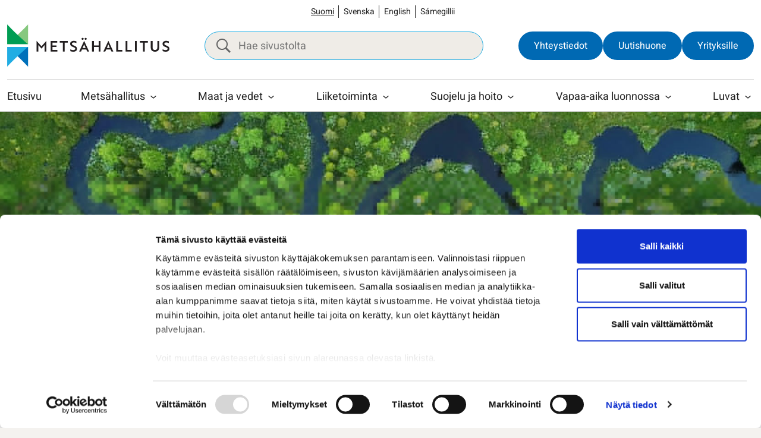

--- FILE ---
content_type: text/html; charset=UTF-8
request_url: https://www.metsa.fi/tiedotteet/puita-ja-pusikoita-raivaamalla-luodaan-lisaa-pesimapaikkoja-oulujarven-linnustolle/
body_size: 27695
content:
<!doctype html>
<html lang="fi">
<head>
	<meta charset="utf-8">
	<meta http-equiv="x-ua-compatible" content="ie=edge">
	<meta name="viewport" content="width=device-width, initial-scale=1">
	
<script id='polyfills' data-polyfill='https://www.metsa.fi/wp-content/themes/metsahallitus/dist/scripts/polyfills-6ef74d836318bda8620e.js'>(function(){var e=document.getElementById("polyfills").dataset.polyfill;var t=true;try{eval("async function() {}")}catch(e){t=false}if(t){return}var a=document.createElement("script");a.src=e;a.type="text/javascript";a.async=false;document.getElementsByTagName("script")[0].parentNode.appendChild(a)})();
</script>
	<script id="Cookiebot" data-culture="fi" src="https://consent.cookiebot.com/uc.js" data-cbid="daf113c2-76e8-492d-8646-9fbf5c41d531" data-blockingmode="auto" type="text/javascript"></script>
	<script>(()=> {const publicToken = "pAjvRpVG2";/* global publicToken */
const originalFetch = window.fetch;

/**
 * fetch() wrapper to convert legacy Valu Search multi-search2 requests to Findkit Search requests.
 * Just passes through all other requests.
 */
async function findkitPatchedFetch(originalUrl, options) {
    if (typeof originalUrl !== "string" || originalUrl.startsWith("/")) {
        return originalFetch.call(this, originalUrl, options);
    }

    let url;
    try {
        url = new URL(originalUrl);
    } catch {
        return originalFetch.call(this, originalUrl, options);
    }

    if (
        url.hostname !== "api.search.valu.pro" ||
        !url.pathname.endsWith("/multi-search2")
    ) {
        return originalFetch.call(this, originalUrl, options);
    }

    const searchQueryData = JSON.parse(url.searchParams.get("data"));

    for (const group of searchQueryData.groups) {
        if (group.size === undefined) {
            group.size = searchQueryData.size;
        }

        if (group.from === undefined) {
            group.from = searchQueryData.from;
        }
    }

    delete searchQueryData.size;
    delete searchQueryData.from;

    const res = await originalFetch(
        `https://search.findkit.com/c/${publicToken}/search?p=${publicToken}`,
        {
            method: "POST",
            headers: {
                "content-type": "text/plain",
            },
            mode: "cors",
            credentials: "omit",
            body: JSON.stringify(searchQueryData),
        },
    );

    const responseData = await res.json();

    return new Response(JSON.stringify(responseData.groups), {
        headers: {
            "content-type": "application/json",
        },
    });
}

findkitPatchedFetch.originalFetch = originalFetch;
window.fetch = findkitPatchedFetch;
})();</script><meta name="robots" content="max-snippet:120"><title>Puita ja pusikoita raivaamalla luodaan lisää pesimäpaikkoja Oulujärven linnustolle | Metsähallitus</title>
		<style>img:is([sizes="auto" i], [sizes^="auto," i]) { contain-intrinsic-size: 3000px 1500px }</style>
	
<!-- The SEO Framework by Sybre Waaijer -->
<meta name="robots" content="max-snippet:-1,max-image-preview:standard,max-video-preview:-1" />
<link rel="canonical" href="https://www.metsa.fi/tiedotteet/puita-ja-pusikoita-raivaamalla-luodaan-lisaa-pesimapaikkoja-oulujarven-linnustolle/" />
<meta name="description" content="Mets&auml;hallitus jatkaa Ouluj&auml;rvell&auml; linnustolle t&auml;rkeiden saarten raivauksia. Loppukes&auml;n aikana raivattavana on kaksi saarta, jotka ovat kasvaneet pahasti umpeen." />
<meta property="og:type" content="article" />
<meta property="og:locale" content="fi_FI" />
<meta property="og:site_name" content="Metsähallitus" />
<meta property="og:title" content="Puita ja pusikoita raivaamalla luodaan lisää pesimäpaikkoja Oulujärven linnustolle | Metsähallitus" />
<meta property="og:description" content="Mets&auml;hallitus jatkaa Ouluj&auml;rvell&auml; linnustolle t&auml;rkeiden saarten raivauksia. Loppukes&auml;n aikana raivattavana on kaksi saarta, jotka ovat kasvaneet pahasti umpeen. N&auml;in luodaan pesim&auml;paikkoja alueen&#8230;" />
<meta property="og:url" content="https://www.metsa.fi/tiedotteet/puita-ja-pusikoita-raivaamalla-luodaan-lisaa-pesimapaikkoja-oulujarven-linnustolle/" />
<meta property="og:image" content="https://www.metsa.fi/wp-content/uploads/2022/08/oulujarvi_nurmiluoto_raivaus_miika_ahonen_800x400-760x380.jpg" />
<meta property="article:published_time" content="2022-08-26T08:29:00+00:00" />
<meta property="article:modified_time" content="2022-08-29T08:29:57+00:00" />
<meta name="twitter:card" content="summary_large_image" />
<meta name="twitter:title" content="Puita ja pusikoita raivaamalla luodaan lisää pesimäpaikkoja Oulujärven linnustolle | Metsähallitus" />
<meta name="twitter:description" content="Mets&auml;hallitus jatkaa Ouluj&auml;rvell&auml; linnustolle t&auml;rkeiden saarten raivauksia. Loppukes&auml;n aikana raivattavana on kaksi saarta, jotka ovat kasvaneet pahasti umpeen. N&auml;in luodaan pesim&auml;paikkoja alueen&#8230;" />
<meta name="twitter:image" content="https://www.metsa.fi/wp-content/uploads/2022/08/oulujarvi_nurmiluoto_raivaus_miika_ahonen_800x400-760x380.jpg" />
<script type="application/ld+json">{"@context":"https://schema.org","@graph":[{"@type":"WebSite","@id":"https://www.metsa.fi/#/schema/WebSite","url":"https://www.metsa.fi/","name":"Metsähallitus","inLanguage":"fi","potentialAction":{"@type":"SearchAction","target":{"@type":"EntryPoint","urlTemplate":"https://www.metsa.fi/search/{search_term_string}/"},"query-input":"required name=search_term_string"},"publisher":{"@type":"Organization","@id":"https://www.metsa.fi/#/schema/Organization","name":"Metsähallitus","url":"https://www.metsa.fi/"}},{"@type":"WebPage","@id":"https://www.metsa.fi/tiedotteet/puita-ja-pusikoita-raivaamalla-luodaan-lisaa-pesimapaikkoja-oulujarven-linnustolle/","url":"https://www.metsa.fi/tiedotteet/puita-ja-pusikoita-raivaamalla-luodaan-lisaa-pesimapaikkoja-oulujarven-linnustolle/","name":"Puita ja pusikoita raivaamalla luodaan lisää pesimäpaikkoja Oulujärven linnustolle | Metsähallitus","description":"Mets&auml;hallitus jatkaa Ouluj&auml;rvell&auml; linnustolle t&auml;rkeiden saarten raivauksia. Loppukes&auml;n aikana raivattavana on kaksi saarta, jotka ovat kasvaneet pahasti umpeen.","inLanguage":"fi","isPartOf":{"@id":"https://www.metsa.fi/#/schema/WebSite"},"breadcrumb":{"@type":"BreadcrumbList","@id":"https://www.metsa.fi/#/schema/BreadcrumbList","itemListElement":[{"@type":"ListItem","position":1,"item":"https://www.metsa.fi/","name":"Metsähallitus"},{"@type":"ListItem","position":2,"item":"https://www.metsa.fi/tiedotteet/","name":"Arkistot: Tiedotteet"},{"@type":"ListItem","position":3,"item":"https://www.metsa.fi/release-category/ymparisto_ja_luonto_fi/","name":"Kategoriat: Ympäristö ja luonto"},{"@type":"ListItem","position":4,"name":"Puita ja pusikoita raivaamalla luodaan lisää pesimäpaikkoja Oulujärven linnustolle"}]},"potentialAction":{"@type":"ReadAction","target":"https://www.metsa.fi/tiedotteet/puita-ja-pusikoita-raivaamalla-luodaan-lisaa-pesimapaikkoja-oulujarven-linnustolle/"},"datePublished":"2022-08-26T08:29:00+00:00","dateModified":"2022-08-29T08:29:57+00:00"}]}</script>
<!-- / The SEO Framework by Sybre Waaijer | 1.80ms meta | 0.05ms boot -->

<link rel='dns-prefetch' href='//assets.juicer.io' />
<link rel='dns-prefetch' href='//cdn.search.valu.pro' />
<link rel='stylesheet' id='wp-block-library-css' href='https://www.metsa.fi/wp-includes/css/dist/block-library/style.min.css?ver=7efd9d85d2f3dbcd21ef6c2460e51a76' type='text/css' media='all' />
<style id='wp-block-library-inline-css' type='text/css'>

		.wp-block-pullquote {
			padding: 3em 0;

			blockquote {
				margin: 0 0 1rem;
			}
		}

		.wp-block-quote {
			cite {
				display: inline;
			}
		}
</style>
<style id='valu-interactive-archive-style-inline-css' type='text/css'>
.wp-block-valu-interactive-archive [hidden]{display:none!important}body.admin-bar .wp-interactivity-router-loading-bar{top:32px!important;z-index:9999}.wp-interactivity-router-loading-bar{background-color:var(--wp--preset--color--accent)!important;height:4px!important}

</style>
<style id='valu-interactive-archive-filters-style-inline-css' type='text/css'>
.wp-block-valu-interactive-archive-filters{@import"../../node_modules/tippy.js/dist/tippy.css";@import"../../node_modules/tippy.js/themes/light.css"}.wp-block-valu-interactive-archive-filters .wp-block-valu-interactive-archive__tooltip-button{align-items:center;background-color:transparent;border:0;border-radius:50%;color:var(--wp--preset--color--accent);cursor:help;display:flex;font-weight:700;height:15px;justify-content:center;line-height:1;padding:0;width:15px}.wp-block-valu-interactive-archive-filters .wp-block-valu-interactive-archive__tooltip-target{height:0;opacity:0;overflow:hidden;pointer-events:none;width:0}

</style>
<style id='valu-interactive-archive-filter-radio-style-inline-css' type='text/css'>
.wp-block-valu-interactive-archive-filter-radio__back,.wp-block-valu-interactive-archive-filter-radio__container{display:none}.wp-block-valu-interactive-archive-filter-radio__back.visible,.wp-block-valu-interactive-archive-filter-radio__container.visible{display:flex;gap:.5rem}.wp-block-valu-interactive-archive-filter-radio .hidden{display:none!important}.wp-block-valu-interactive-archive-filter-radio__level-container{display:none;flex-basis:100%;flex-wrap:wrap;gap:1.5rem .5rem}.wp-block-valu-interactive-archive-filter-radio__level-container.visible{display:flex}

</style>
<style id='valu-interactive-archive-filter-select-style-inline-css' type='text/css'>
.wp-block-valu-interactive-archive-filter-select>label{height:0;left:-9999px;opacity:0;position:absolute;top:-9999px;width:0}

</style>
<style id='valu-interactive-archive-filter-search-style-inline-css' type='text/css'>
.wp-block-valu-interactive-archive-filter-search label{height:0;left:-9999px;opacity:0;position:absolute;top:-9999px;width:0}

</style>
<style id='valu-interactive-archive-filter-date-style-inline-css' type='text/css'>
.wp-block-valu-interactive-archive-filter-date label{height:0;left:-9999px;opacity:0;position:absolute;top:-9999px;width:0}

</style>
<style id='valu-interactive-archive-filter-reset-style-inline-css' type='text/css'>


</style>
<style id='valu-interactive-archive-filter-checkbox-style-inline-css' type='text/css'>


</style>
<style id='valu-interactive-archive-filter-multiselect-style-inline-css' type='text/css'>
.wp-block-valu-interactive-archive-filter-multiselect{--valu-ms-font-size:var(--wp--preset--font-size--small,1rem);--valu-ms-text:var(--wp--preset--color--contrast-2,#707575);--valu-ms-bg:var(--wp--preset--color--base-2,#fbfbfa);--valu-ms-border:var(--wp--preset--color--contrast-3,#707575);--valu-ms-panel-bg:var(--wp--preset--color--base,#fff);--valu-ms-accent:var(--wp--preset--color--accent,#a29380);--valu-ms-radius:2px;--valu-ms-toggle-height:46px;--valu-ms-toggle-min-width:300px;--valu-ms-panel-max-h:320px;--valu-ms-panel-z:1000;--valu-ms-shadow:0px 3px 3px 0px rgba(0,0,0,.16);--valu-ms-item-min-h:44px;--valu-ms-hover-bg:var(--valu-ms-accent);--valu-ms-hover-text:var(--wp--preset--color--base,#fff);--valu-ms-hierarchy-indent:20px}.wp-block-valu-interactive-archive-filter-multiselect legend{display:flex;gap:1rem}.wp-block-valu-interactive-archive-filter-multiselect .sr-only{height:1px;margin:-1px;overflow:hidden;padding:0;position:absolute!important;width:1px;clip:rect(0,0,0,0);border:0;white-space:nowrap}.wp-block-valu-interactive-archive-filter-multiselect .multi-select{display:block;position:relative}.wp-block-valu-interactive-archive-filter-multiselect .multi-select>.toggle{background-color:var(--valu-ms-bg);border:1px solid var(--valu-ms-border);border-radius:var(--valu-ms-radius);box-sizing:border-box;color:var(--valu-ms-text);cursor:pointer;display:inline-block;font-size:var(--valu-ms-font-size);font-weight:500;height:var(--valu-ms-toggle-height);line-height:1.2;min-width:var(--valu-ms-toggle-min-width);padding:13px 40px 12px 20px;position:relative;text-align:left;width:100%;z-index:100}.wp-block-valu-interactive-archive-filter-multiselect .multi-select>.toggle:focus{outline:2px solid var(--valu-ms-accent)}.wp-block-valu-interactive-archive-filter-multiselect .multi-select>.toggle>.chevron{border-left:5px solid transparent;border-right:5px solid transparent;border-top:5px solid;display:inline-block;height:0;position:absolute;right:1.5em;top:1.2em;transition:transform .2s ease;width:0}.wp-block-valu-interactive-archive-filter-multiselect .multi-select.in>.toggle>.chevron{transform:rotate(180deg)}.wp-block-valu-interactive-archive-filter-multiselect .multi-select>ul{background-color:var(--valu-ms-panel-bg);border:1px solid var(--valu-ms-border);border-radius:0 0 var(--valu-ms-radius) var(--valu-ms-radius);box-shadow:var(--valu-ms-shadow);display:none;left:0;list-style:none;margin:0;max-height:var(--valu-ms-panel-max-h);min-width:100%;overflow-x:hidden;overflow-y:auto;padding:0;position:absolute;top:100%;z-index:var(--valu-ms-panel-z)}.wp-block-valu-interactive-archive-filter-multiselect .multi-select>ul>.multi-select-search{background-color:var(--valu-ms-panel-bg);border-bottom:1px solid var(--valu-ms-border);margin-bottom:5px;padding:10px;position:sticky;top:0;z-index:10}.wp-block-valu-interactive-archive-filter-multiselect .multi-select>ul>.multi-select-search .search-wrapper{display:flex;gap:0;justify-content:space-between}.wp-block-valu-interactive-archive-filter-multiselect .multi-select>ul>.multi-select-search .clear-search{background:none;border:none;color:var(--valu-ms-text);cursor:pointer;font-size:1.2rem;padding:0 8px}.wp-block-valu-interactive-archive-filter-multiselect .multi-select>ul>.multi-select-search input[type=text]{border:1px solid var(--valu-ms-border);border-radius:var(--valu-ms-radius);font-size:var(--valu-ms-font-size);padding:8px 12px;width:100%}.wp-block-valu-interactive-archive-filter-multiselect .multi-select>ul>.multi-select-search input[type=text]:focus{outline:2px solid var(--valu-ms-accent);outline-offset:2px}.wp-block-valu-interactive-archive-filter-multiselect .multi-select>ul>li{font-size:var(--valu-ms-font-size);white-space:nowrap}.wp-block-valu-interactive-archive-filter-multiselect .multi-select>ul>li.hidden{display:none}.wp-block-valu-interactive-archive-filter-multiselect .multi-select>ul>li.focused>label{background-color:var(--valu-ms-hover-bg);color:var(--valu-ms-hover-text)}.wp-block-valu-interactive-archive-filter-multiselect .multi-select>ul>li.focused>label input[type=checkbox]:checked:before{background:var(--valu-ms-hover-text)}.wp-block-valu-interactive-archive-filter-multiselect .multi-select>ul>li.hierarchy-level-1>label{padding-left:calc(10px + var(--valu-ms-hierarchy-indent))}.wp-block-valu-interactive-archive-filter-multiselect .multi-select>ul>li.hierarchy-level-2>label{padding-left:calc(10px + var(--valu-ms-hierarchy-indent)*2)}.wp-block-valu-interactive-archive-filter-multiselect .multi-select>ul>li.hierarchy-level-3>label{padding-left:calc(10px + var(--valu-ms-hierarchy-indent)*3)}.wp-block-valu-interactive-archive-filter-multiselect .multi-select>ul>li.hierarchy-level-4>label{padding-left:calc(10px + var(--valu-ms-hierarchy-indent)*4)}.wp-block-valu-interactive-archive-filter-multiselect .multi-select>ul>li.hierarchy-level-5>label{padding-left:calc(10px + var(--valu-ms-hierarchy-indent)*5)}.wp-block-valu-interactive-archive-filter-multiselect .multi-select>ul>li>label{align-items:center;cursor:pointer;display:flex;gap:.5em;line-height:1.2;min-height:var(--valu-ms-item-min-h);padding:10px;transition:background-color .2s ease}.wp-block-valu-interactive-archive-filter-multiselect .multi-select>ul>li>label:focus,.wp-block-valu-interactive-archive-filter-multiselect .multi-select>ul>li>label:hover{background-color:var(--valu-ms-hover-bg);color:var(--valu-ms-hover-text)}.wp-block-valu-interactive-archive-filter-multiselect .multi-select>ul>li>label:focus input[type=checkbox]:checked:before,.wp-block-valu-interactive-archive-filter-multiselect .multi-select>ul>li>label:hover input[type=checkbox]:checked:before{background:var(--valu-ms-hover-text)}.wp-block-valu-interactive-archive-filter-multiselect .multi-select input[type=checkbox]:focus{outline:2px solid var(--valu-ms-accent);outline-offset:2px}@media(hover:none){.wp-block-valu-interactive-archive-filter-multiselect .multi-select ul>li>label{padding:12px 10px}}.wp-block-valu-interactive-archive-filter-multiselect .multi-select.in>ul{display:block}.wp-block-valu-interactive-archive-filter-multiselect .multi-select-backdrop{background-color:transparent;bottom:0;left:0;position:fixed;right:0;top:0;z-index:900}

</style>
<style id='valu-interactive-archive-filter-range-style-inline-css' type='text/css'>
.wp-block-valu-interactive-archive-filter-range{--range-height:6px;--range-thumb-size:20px;--range-track-color:var(--wp--preset--color--contrast-3,#e0e0e0);--range-progress-color:var(--wp--preset--color--accent,#a29380);--range-thumb-color:var(--wp--preset--color--base,#fff);--range-thumb-border:var(--wp--preset--color--accent,#a29380)}.wp-block-valu-interactive-archive-filter-range .range-values{align-items:center;display:flex;font-size:var(--wp--preset--font-size--small,1rem);font-weight:500;justify-content:space-between;margin-bottom:1rem}.wp-block-valu-interactive-archive-filter-range .range-values .range-separator{color:var(--wp--preset--color--contrast-2,#707575);margin:0 .5rem}.wp-block-valu-interactive-archive-filter-range .range-slider{height:var(--range-thumb-size);margin:1rem 0;position:relative}.wp-block-valu-interactive-archive-filter-range .range-track{background:var(--range-track-color);border-radius:calc(var(--range-height)/2);height:var(--range-height);left:0;pointer-events:none;position:absolute;right:0;top:50%;transform:translateY(-50%)}.wp-block-valu-interactive-archive-filter-range .range-progress{background:var(--range-progress-color);border-radius:calc(var(--range-height)/2);height:100%;position:absolute;transition:left .1s ease,right .1s ease}.wp-block-valu-interactive-archive-filter-range .range-thumb{-webkit-appearance:none;-moz-appearance:none;appearance:none;background:transparent;height:var(--range-thumb-size);left:0;margin:0;outline:none;padding:0;pointer-events:none;position:absolute;top:0;width:100%}.wp-block-valu-interactive-archive-filter-range .range-thumb::-webkit-slider-thumb{-webkit-appearance:none;appearance:none;background:var(--range-thumb-color);border:2px solid var(--range-thumb-border);border-radius:50%;box-shadow:0 2px 4px rgba(0,0,0,.2);cursor:pointer;height:var(--range-thumb-size);pointer-events:all;-webkit-transition:transform .1s ease;transition:transform .1s ease;width:var(--range-thumb-size)}.wp-block-valu-interactive-archive-filter-range .range-thumb::-webkit-slider-thumb:hover{transform:scale(1.1)}.wp-block-valu-interactive-archive-filter-range .range-thumb::-webkit-slider-thumb:active{transform:scale(1.15)}.wp-block-valu-interactive-archive-filter-range .range-thumb::-moz-range-thumb{background:var(--range-thumb-color);border:2px solid var(--range-thumb-border);border-radius:50%;box-shadow:0 2px 4px rgba(0,0,0,.2);cursor:pointer;height:var(--range-thumb-size);pointer-events:all;-moz-transition:transform .1s ease;transition:transform .1s ease;width:var(--range-thumb-size)}.wp-block-valu-interactive-archive-filter-range .range-thumb::-moz-range-thumb:hover{transform:scale(1.1)}.wp-block-valu-interactive-archive-filter-range .range-thumb::-moz-range-thumb:active{transform:scale(1.15)}.wp-block-valu-interactive-archive-filter-range .range-thumb:focus{outline:none}.wp-block-valu-interactive-archive-filter-range .range-thumb:focus::-webkit-slider-thumb{outline:2px solid var(--range-thumb-border);outline-offset:2px}.wp-block-valu-interactive-archive-filter-range .range-thumb:focus::-moz-range-thumb{outline:2px solid var(--range-thumb-border);outline-offset:2px}.wp-block-valu-interactive-archive-filter-range .range-thumb::-webkit-slider-runnable-track{background:transparent;border:none}.wp-block-valu-interactive-archive-filter-range .range-thumb::-moz-range-track{background:transparent;border:none}.wp-block-valu-interactive-archive-filter-range .range-thumb-max{z-index:2}.wp-block-valu-interactive-archive-filter-range .range-thumb-min{z-index:3}

</style>
<style id='valu-interactive-archive-results-sort-style-inline-css' type='text/css'>
.wp-block-valu-interactive-archive-results-sort>label{height:0;left:-9999px;opacity:0;position:absolute;top:-9999px;width:0}

</style>
<style id='global-styles-inline-css' type='text/css'>
:root{--wp--preset--aspect-ratio--square: 1;--wp--preset--aspect-ratio--4-3: 4/3;--wp--preset--aspect-ratio--3-4: 3/4;--wp--preset--aspect-ratio--3-2: 3/2;--wp--preset--aspect-ratio--2-3: 2/3;--wp--preset--aspect-ratio--16-9: 16/9;--wp--preset--aspect-ratio--9-16: 9/16;--wp--preset--color--black: #000000;--wp--preset--color--cyan-bluish-gray: #abb8c3;--wp--preset--color--white: #ffffff;--wp--preset--color--pale-pink: #f78da7;--wp--preset--color--vivid-red: #cf2e2e;--wp--preset--color--luminous-vivid-orange: #ff6900;--wp--preset--color--luminous-vivid-amber: #fcb900;--wp--preset--color--light-green-cyan: #7bdcb5;--wp--preset--color--vivid-green-cyan: #00d084;--wp--preset--color--pale-cyan-blue: #8ed1fc;--wp--preset--color--vivid-cyan-blue: #0693e3;--wp--preset--color--vivid-purple: #9b51e0;--wp--preset--gradient--vivid-cyan-blue-to-vivid-purple: linear-gradient(135deg,rgba(6,147,227,1) 0%,rgb(155,81,224) 100%);--wp--preset--gradient--light-green-cyan-to-vivid-green-cyan: linear-gradient(135deg,rgb(122,220,180) 0%,rgb(0,208,130) 100%);--wp--preset--gradient--luminous-vivid-amber-to-luminous-vivid-orange: linear-gradient(135deg,rgba(252,185,0,1) 0%,rgba(255,105,0,1) 100%);--wp--preset--gradient--luminous-vivid-orange-to-vivid-red: linear-gradient(135deg,rgba(255,105,0,1) 0%,rgb(207,46,46) 100%);--wp--preset--gradient--very-light-gray-to-cyan-bluish-gray: linear-gradient(135deg,rgb(238,238,238) 0%,rgb(169,184,195) 100%);--wp--preset--gradient--cool-to-warm-spectrum: linear-gradient(135deg,rgb(74,234,220) 0%,rgb(151,120,209) 20%,rgb(207,42,186) 40%,rgb(238,44,130) 60%,rgb(251,105,98) 80%,rgb(254,248,76) 100%);--wp--preset--gradient--blush-light-purple: linear-gradient(135deg,rgb(255,206,236) 0%,rgb(152,150,240) 100%);--wp--preset--gradient--blush-bordeaux: linear-gradient(135deg,rgb(254,205,165) 0%,rgb(254,45,45) 50%,rgb(107,0,62) 100%);--wp--preset--gradient--luminous-dusk: linear-gradient(135deg,rgb(255,203,112) 0%,rgb(199,81,192) 50%,rgb(65,88,208) 100%);--wp--preset--gradient--pale-ocean: linear-gradient(135deg,rgb(255,245,203) 0%,rgb(182,227,212) 50%,rgb(51,167,181) 100%);--wp--preset--gradient--electric-grass: linear-gradient(135deg,rgb(202,248,128) 0%,rgb(113,206,126) 100%);--wp--preset--gradient--midnight: linear-gradient(135deg,rgb(2,3,129) 0%,rgb(40,116,252) 100%);--wp--preset--font-size--small: 13px;--wp--preset--font-size--medium: 20px;--wp--preset--font-size--large: 36px;--wp--preset--font-size--x-large: 42px;--wp--preset--spacing--20: 0.44rem;--wp--preset--spacing--30: 0.67rem;--wp--preset--spacing--40: 1rem;--wp--preset--spacing--50: 1.5rem;--wp--preset--spacing--60: 2.25rem;--wp--preset--spacing--70: 3.38rem;--wp--preset--spacing--80: 5.06rem;--wp--preset--shadow--natural: 6px 6px 9px rgba(0, 0, 0, 0.2);--wp--preset--shadow--deep: 12px 12px 50px rgba(0, 0, 0, 0.4);--wp--preset--shadow--sharp: 6px 6px 0px rgba(0, 0, 0, 0.2);--wp--preset--shadow--outlined: 6px 6px 0px -3px rgba(255, 255, 255, 1), 6px 6px rgba(0, 0, 0, 1);--wp--preset--shadow--crisp: 6px 6px 0px rgba(0, 0, 0, 1);}:where(.is-layout-flex){gap: 0.5em;}:where(.is-layout-grid){gap: 0.5em;}body .is-layout-flex{display: flex;}.is-layout-flex{flex-wrap: wrap;align-items: center;}.is-layout-flex > :is(*, div){margin: 0;}body .is-layout-grid{display: grid;}.is-layout-grid > :is(*, div){margin: 0;}:where(.wp-block-columns.is-layout-flex){gap: 2em;}:where(.wp-block-columns.is-layout-grid){gap: 2em;}:where(.wp-block-post-template.is-layout-flex){gap: 1.25em;}:where(.wp-block-post-template.is-layout-grid){gap: 1.25em;}.has-black-color{color: var(--wp--preset--color--black) !important;}.has-cyan-bluish-gray-color{color: var(--wp--preset--color--cyan-bluish-gray) !important;}.has-white-color{color: var(--wp--preset--color--white) !important;}.has-pale-pink-color{color: var(--wp--preset--color--pale-pink) !important;}.has-vivid-red-color{color: var(--wp--preset--color--vivid-red) !important;}.has-luminous-vivid-orange-color{color: var(--wp--preset--color--luminous-vivid-orange) !important;}.has-luminous-vivid-amber-color{color: var(--wp--preset--color--luminous-vivid-amber) !important;}.has-light-green-cyan-color{color: var(--wp--preset--color--light-green-cyan) !important;}.has-vivid-green-cyan-color{color: var(--wp--preset--color--vivid-green-cyan) !important;}.has-pale-cyan-blue-color{color: var(--wp--preset--color--pale-cyan-blue) !important;}.has-vivid-cyan-blue-color{color: var(--wp--preset--color--vivid-cyan-blue) !important;}.has-vivid-purple-color{color: var(--wp--preset--color--vivid-purple) !important;}.has-black-background-color{background-color: var(--wp--preset--color--black) !important;}.has-cyan-bluish-gray-background-color{background-color: var(--wp--preset--color--cyan-bluish-gray) !important;}.has-white-background-color{background-color: var(--wp--preset--color--white) !important;}.has-pale-pink-background-color{background-color: var(--wp--preset--color--pale-pink) !important;}.has-vivid-red-background-color{background-color: var(--wp--preset--color--vivid-red) !important;}.has-luminous-vivid-orange-background-color{background-color: var(--wp--preset--color--luminous-vivid-orange) !important;}.has-luminous-vivid-amber-background-color{background-color: var(--wp--preset--color--luminous-vivid-amber) !important;}.has-light-green-cyan-background-color{background-color: var(--wp--preset--color--light-green-cyan) !important;}.has-vivid-green-cyan-background-color{background-color: var(--wp--preset--color--vivid-green-cyan) !important;}.has-pale-cyan-blue-background-color{background-color: var(--wp--preset--color--pale-cyan-blue) !important;}.has-vivid-cyan-blue-background-color{background-color: var(--wp--preset--color--vivid-cyan-blue) !important;}.has-vivid-purple-background-color{background-color: var(--wp--preset--color--vivid-purple) !important;}.has-black-border-color{border-color: var(--wp--preset--color--black) !important;}.has-cyan-bluish-gray-border-color{border-color: var(--wp--preset--color--cyan-bluish-gray) !important;}.has-white-border-color{border-color: var(--wp--preset--color--white) !important;}.has-pale-pink-border-color{border-color: var(--wp--preset--color--pale-pink) !important;}.has-vivid-red-border-color{border-color: var(--wp--preset--color--vivid-red) !important;}.has-luminous-vivid-orange-border-color{border-color: var(--wp--preset--color--luminous-vivid-orange) !important;}.has-luminous-vivid-amber-border-color{border-color: var(--wp--preset--color--luminous-vivid-amber) !important;}.has-light-green-cyan-border-color{border-color: var(--wp--preset--color--light-green-cyan) !important;}.has-vivid-green-cyan-border-color{border-color: var(--wp--preset--color--vivid-green-cyan) !important;}.has-pale-cyan-blue-border-color{border-color: var(--wp--preset--color--pale-cyan-blue) !important;}.has-vivid-cyan-blue-border-color{border-color: var(--wp--preset--color--vivid-cyan-blue) !important;}.has-vivid-purple-border-color{border-color: var(--wp--preset--color--vivid-purple) !important;}.has-vivid-cyan-blue-to-vivid-purple-gradient-background{background: var(--wp--preset--gradient--vivid-cyan-blue-to-vivid-purple) !important;}.has-light-green-cyan-to-vivid-green-cyan-gradient-background{background: var(--wp--preset--gradient--light-green-cyan-to-vivid-green-cyan) !important;}.has-luminous-vivid-amber-to-luminous-vivid-orange-gradient-background{background: var(--wp--preset--gradient--luminous-vivid-amber-to-luminous-vivid-orange) !important;}.has-luminous-vivid-orange-to-vivid-red-gradient-background{background: var(--wp--preset--gradient--luminous-vivid-orange-to-vivid-red) !important;}.has-very-light-gray-to-cyan-bluish-gray-gradient-background{background: var(--wp--preset--gradient--very-light-gray-to-cyan-bluish-gray) !important;}.has-cool-to-warm-spectrum-gradient-background{background: var(--wp--preset--gradient--cool-to-warm-spectrum) !important;}.has-blush-light-purple-gradient-background{background: var(--wp--preset--gradient--blush-light-purple) !important;}.has-blush-bordeaux-gradient-background{background: var(--wp--preset--gradient--blush-bordeaux) !important;}.has-luminous-dusk-gradient-background{background: var(--wp--preset--gradient--luminous-dusk) !important;}.has-pale-ocean-gradient-background{background: var(--wp--preset--gradient--pale-ocean) !important;}.has-electric-grass-gradient-background{background: var(--wp--preset--gradient--electric-grass) !important;}.has-midnight-gradient-background{background: var(--wp--preset--gradient--midnight) !important;}.has-small-font-size{font-size: var(--wp--preset--font-size--small) !important;}.has-medium-font-size{font-size: var(--wp--preset--font-size--medium) !important;}.has-large-font-size{font-size: var(--wp--preset--font-size--large) !important;}.has-x-large-font-size{font-size: var(--wp--preset--font-size--x-large) !important;}
:where(.wp-block-post-template.is-layout-flex){gap: 1.25em;}:where(.wp-block-post-template.is-layout-grid){gap: 1.25em;}
:where(.wp-block-columns.is-layout-flex){gap: 2em;}:where(.wp-block-columns.is-layout-grid){gap: 2em;}
:root :where(.wp-block-pullquote){font-size: 1.5em;line-height: 1.6;}
</style>
<link rel='stylesheet' id='valu-juicer-style-css' href='https://assets.juicer.io/embed.css?ver=7efd9d85d2f3dbcd21ef6c2460e51a76' type='text/css' media='all' />
<link rel='stylesheet' id='styles/main-css' href='https://www.metsa.fi/wp-content/themes/metsahallitus/dist/styles/main.css?ver=bcd1e3107b4de3f94eb74cf7a6c4abbb' type='text/css' media='all' />
<script type='text/javascript' data-cookieconsent='ignore' src="https://www.metsa.fi/wp-includes/js/jquery/jquery.min.js?ver=0505049425447fd8199af4f611f675fb" id="jquery-core-js"></script>
<script type='text/javascript' data-cookieconsent='ignore' src="https://www.metsa.fi/wp-includes/js/jquery/jquery-migrate.min.js?ver=4591cfc3021e8abf40ebdfaa4d5e7413" id="jquery-migrate-js"></script>
<link rel="alternate" title="oEmbed (JSON)" type="application/json+oembed" href="https://www.metsa.fi/wp-json/oembed/1.0/embed?url=https%3A%2F%2Fwww.metsa.fi%2Ftiedotteet%2Fpuita-ja-pusikoita-raivaamalla-luodaan-lisaa-pesimapaikkoja-oulujarven-linnustolle%2F&#038;lang=fi" />
<link rel="alternate" title="oEmbed (XML)" type="text/xml+oembed" href="https://www.metsa.fi/wp-json/oembed/1.0/embed?url=https%3A%2F%2Fwww.metsa.fi%2Ftiedotteet%2Fpuita-ja-pusikoita-raivaamalla-luodaan-lisaa-pesimapaikkoja-oulujarven-linnustolle%2F&#038;format=xml&#038;lang=fi" />
<script type='application/json' id='valu-search'>{"showInSearch":true,"contentSelector":"","contentNoHighlightSelector":"","cleanupSelector":"","title":"Puita ja pusikoita raivaamalla luodaan lis\u00e4\u00e4 pesim\u00e4paikkoja Ouluj\u00e4rven linnustolle","created":"2022-08-26T11:29:00+03:00","modified":"2022-08-29T11:29:57+03:00","tags":["wordpress","domain\/www.metsa.fi\/wordpress","wp_post_type\/release","domain\/www.metsa.fi\/wp_post_type\/release","wp_blog_name\/forststyrelsen","domain\/www.metsa.fi\/wp_blog_name\/forststyrelsen","public","domain\/www.metsa.fi\/wp_taxonomy\/release-category\/hanketiedotteet_fi","wp_taxonomy\/release-category\/hanketiedotteet_fi","domain\/www.metsa.fi\/wp_taxonomy\/release-category\/kotimaa_fi","wp_taxonomy\/release-category\/kotimaa_fi","domain\/www.metsa.fi\/wp_taxonomy\/release-category\/ymparisto_ja_luonto_fi","wp_taxonomy\/release-category\/ymparisto_ja_luonto_fi"],"superwords":[],"customFields":{"date":[],"keyword":[],"number":[]},"language":"fi"}</script><link rel="apple-touch-icon" sizes="180x180" href="https://www.metsa.fi/wp-content/themes/metsahallitus/assets/favicons/apple-touch-icon.png">
<link rel="icon" type="image/png" sizes="32x32" href="https://www.metsa.fi/wp-content/themes/metsahallitus/assets/favicons/favicon-32x32.png">
<link rel="icon" type="image/png" sizes="16x16" href="https://www.metsa.fi/wp-content/themes/metsahallitus/assets/favicons/favicon-16x16.png">
<link rel="manifest" href="https://www.metsa.fi/wp-content/themes/metsahallitus/assets/favicons/site.webmanifest">
<link rel="mask-icon" href="https://www.metsa.fi/wp-content/themes/metsahallitus/assets/favicons/safari-pinned-tab.svg" color="#5bbad5">
<link rel="shortcut icon" href="https://www.metsa.fi/wp-content/themes/metsahallitus/assets/favicons/favicon.ico">
<meta name="msapplication-TileColor" content="#ffffff">
<meta name="msapplication-config" content="https://www.metsa.fi/wp-content/themes/metsahallitus/assets/favicons/browserconfig.xml">
<meta name="theme-color" content="#ffffff">
</head>
<body class="wp-singular release-template-default single single-release postid-53190 wp-theme-metsahallitus">
<!--[if IE]>
<div class="alert alert-warning">
	You are using an <strong>outdated</strong> browser. Please <a href="http://browsehappy.com/">upgrade your browser</a> to improve your experience.</div>
<![endif]-->

<header id="header" class="header" role="banner">
	<a class="skip-link" href="#content" tabindex="1">
		Siirry sisältöön	</a>
	<div class="header__language">
		<div class="container-fluid">
				<div class="b-language-switcher">
		<nav class="b-language-switcher__list" aria-label="Valitse kieli">
							<li class="lang-item lang-item-2 lang-item-fi current-lang lang-item-first b-language-switcher__lang">
					<a lang="fi" hreflang="fi" href="https://www.metsa.fi/tiedotteet/puita-ja-pusikoita-raivaamalla-luodaan-lisaa-pesimapaikkoja-oulujarven-linnustolle/">
						Suomi					</a>
				</li>
								<li class="lang-item lang-item-9 lang-item-sv no-translation b-language-switcher__lang">
					<a lang="sv-SE" hreflang="sv-SE" href="https://www.metsa.fi/sv/">
						Svenska					</a>
				</li>
								<li class="lang-item lang-item-5 lang-item-en no-translation b-language-switcher__lang">
					<a lang="en-US" hreflang="en-US" href="https://www.metsa.fi/en/">
						English					</a>
				</li>
								<li class="lang-item lang-item-13 lang-item-se no-translation b-language-switcher__lang">
					<a lang="se-FI" hreflang="se-FI" href="https://www.metsa.fi/se/">
						Sámegillii					</a>
				</li>
				
		</nav>
	</div>
			</div>
	</div>
	<div class="header__top">
		<div class="header2__top-col">
			<div class="header-site-branding">
				<a href="https://www.metsa.fi/" rel="home" aria-label="Metsähallitus">
					<svg xmlns="http://www.w3.org/2000/svg" viewBox="0 0 273 72"><path fill="#231f20" d="M272.949 41.033c0-2.78-1.756-4.146-4.974-5.34-2.682-.976-3.61-1.805-3.61-3.047 0-1.34 1.341-2.171 3.342-2.171 1.583 0 3.267.488 4.267 1.05v-2.877c-1.049-.44-2.731-.878-4.487-.878-3.56 0-6.12 1.852-6.12 4.925 0 2.851 1.708 4.218 4.925 5.364 2.681.95 3.682 1.706 3.682 3.096 0 .951-.755 1.584-1.999 1.876-.512.148-1.121.197-1.755.197-1.756-.05-3.438-.634-4.683-1.268v2.997c1.22.514 3.122 1.001 5.146 1.001 3.925 0 6.266-1.854 6.266-4.925zm-17.213-12.947h-3.073v11.021c0 2.534-1.462 4.023-3.998 4.023-2.51 0-3.998-1.489-3.998-4.023V28.086h-3.048v11.29c0 4.045 2.633 6.582 7.046 6.582 4.438 0 7.07-2.537 7.07-6.583zm-19.08 2.584v-2.584h-13.321v2.584h5.124v14.96h3.074V30.67zm-21.66 14.961h3.071V28.086h-3.072zm-5.486 0v-2.584h-7.143V28.086h-3.073V45.63zm-15.71 0v-2.584h-7.136V28.086h-3.069V45.63zm-26.126-5.768c.951-2.146 1.853-4.389 2.61-6.218.73 2 1.56 3.975 2.56 6.218zm-5.778 5.778h3.217l1.559-3.486h7.164l1.558 3.486h3.218l-8.31-17.824h-.098zm-4.94-.01V28.086h-3.073v7.384h-7.954v-7.384h-3.074V45.63h3.074v-7.604h7.954v7.604zM132.055 25.99c1.024 0 1.73-.657 1.73-1.681 0-1.001-.706-1.658-1.73-1.658-1.049 0-1.731.657-1.731 1.658 0 1.024.682 1.68 1.73 1.68zm-5.071 0c1.024 0 1.73-.657 1.73-1.681 0-1.001-.706-1.658-1.73-1.658-1.049 0-1.731.657-1.731 1.658 0 1.024.682 1.68 1.73 1.68zm-.05 13.874c.952-2.146 1.854-4.389 2.61-6.218.731 2 1.56 3.975 2.56 6.218zm-5.777 5.778h3.216l1.56-3.486h7.162l1.56 3.486h3.217l-8.309-17.824h-.097zm-3.609-4.608c0-2.78-1.755-4.146-4.974-5.34-2.681-.976-3.608-1.805-3.608-3.047 0-1.34 1.341-2.171 3.34-2.171 1.585 0 3.267.488 4.267 1.05v-2.877c-1.048-.44-2.73-.878-4.486-.878-3.56 0-6.12 1.852-6.12 4.925 0 2.851 1.707 4.218 4.925 5.364 2.682.95 3.682 1.706 3.682 3.096 0 .951-.756 1.584-2 1.876-.512.148-1.121.197-1.755.197-1.755-.05-3.438-.634-4.681-1.268v2.997c1.219.514 3.12 1.001 5.144 1.001 3.926 0 6.266-1.854 6.266-4.925zM101.895 30.67v-2.584H88.583v2.584h5.12v14.96h3.072V30.67zM84.537 45.63v-2.584h-8.339v-5.044h6.754v-2.51h-6.754V30.67h7.973v-2.584H73.126V45.63zm-26.77-4.818a463.518 463.518 0 004.583-5.29l.707-.683V45.64h2.926V27.817h-.049l-8.168 9.07-8.167-9.07h-.049v17.824h2.95v-10.8l.683.682z"/><path fill="#86c87f" d="M35.22.08C29.482 6.748 7.572 27.616.08 33.333h35.14z"/><path fill="#009d53" d="M.08.08c5.736 6.668 27.647 27.536 35.14 33.253H.08z"/><path fill="#0070ba" d="M35.22 71.183C29.482 64.515 7.572 43.647.08 37.93h35.14z"/><path fill="#21ade3" d="M.08 71.183c5.736-6.668 27.647-27.536 35.14-33.253H.08z"/></svg>				</a>
			</div>

			<div class="header-search">
				<input class="header-search__input" id="valu-search-fs-input" type="text" placeholder="Hae sivustolta" aria-label="Hae sivustolta">
				<div class="header-search__icon"><svg xmlns="http://www.w3.org/2000/svg" viewBox="0 0 60 60"><path d="M37 10.5C33.4 6.8 29 5 23.8 5s-9.6 1.8-13.3 5.5S5 18.5 5 23.8s1.8 9.6 5.5 13.3 8.1 5.5 13.3 5.5S33.4 40.7 37 37c3.8-3.8 5.6-8.2 5.6-13.3s-1.8-9.5-5.6-13.2zm6.8 26.1l-.6 1.1 16.9 17-5.4 5.3-16.9-17-1.1.8c-4.2 2.6-8.5 3.9-13 3.9-6.6 0-12.2-2.3-16.8-7-4.6-4.7-7-10.3-7-16.9S2.3 11.6 7 7c4.6-4.6 10.2-7 16.8-7S36 2.3 40.6 7c4.6 4.6 7 10.2 7 16.8-.1 4.5-1.3 8.8-3.8 12.8z"/></svg></div>
			</div>

			<div class="header-links">
				<a href="https://www.metsa.fi/metsahallitus/yhteystiedot/" class="header-links__link btn btn-rounded btn-endeavour">
					Yhteystiedot				</a>
				<a href="https://www.metsa.fi/metsahallitus/uutishuone-2/" class="header-links__link btn btn-rounded btn-endeavour">
					Uutishuone				</a>
                <a href="https://www.metsa.fi/vastuullinen-liiketoiminta/yrityksille/" class="header-links__link btn btn-rounded btn-endeavour">
					Yrityksille                </a>
			</div>

			<div class="header-mobile-buttons">
				<a class="header-mobile-buttons__home header-mobile-buttons__button" href="https://www.metsa.fi" aria-label="Etusivu">
					<svg xmlns="http://www.w3.org/2000/svg" viewBox="0 0 23 22"><path fill="none" stroke="#212121" stroke-miterlimit="50" stroke-width="1.5" d="M3.93 8.07v12.439h5.854v0-4.878 0h3.902v4.878h5.854v0V8.07v0M3.93 7.834v0V1.98v0h2.927v3.463"/><path fill="none" stroke="#212121" stroke-linecap="square" stroke-miterlimit="50" stroke-width="1.5" d="M9.78 7.83v0h3.902v3.902H9.78v0z"/><path fill="none" stroke="#212121" stroke-miterlimit="50" stroke-width="1.5" d="M1 10.756v0L11.732 1v0l10.731 9.756v0"/></svg>				</a>

				<button class="header-mobile-buttons__search header-mobile-buttons__button" data-header-toggle="search" aria-label="Hae" aria-expanded="false">
					<span class="header-mobile-buttons__icon header-mobile-buttons__icon-search">
						<svg xmlns="http://www.w3.org/2000/svg" viewBox="0 0 60 60"><path d="M37 10.5C33.4 6.8 29 5 23.8 5s-9.6 1.8-13.3 5.5S5 18.5 5 23.8s1.8 9.6 5.5 13.3 8.1 5.5 13.3 5.5S33.4 40.7 37 37c3.8-3.8 5.6-8.2 5.6-13.3s-1.8-9.5-5.6-13.2zm6.8 26.1l-.6 1.1 16.9 17-5.4 5.3-16.9-17-1.1.8c-4.2 2.6-8.5 3.9-13 3.9-6.6 0-12.2-2.3-16.8-7-4.6-4.7-7-10.3-7-16.9S2.3 11.6 7 7c4.6-4.6 10.2-7 16.8-7S36 2.3 40.6 7c4.6 4.6 7 10.2 7 16.8-.1 4.5-1.3 8.8-3.8 12.8z"/></svg>					</span>
					<span class="header-mobile-buttons__icon header-mobile-buttons__icon-close">
						<svg xmlns="http://www.w3.org/2000/svg" viewBox="0 0 12 12"><path fill="#212121" d="M7.406 6.004l4.3-4.29a1.004 1.004 0 00-1.42-1.42l-4.29 4.3-4.29-4.3a1.004 1.004 0 00-1.42 1.42l4.3 4.29-4.3 4.29a1 1 0 000 1.42 1 1 0 001.42 0l4.29-4.3 4.29 4.3a1 1 0 001.42 0 1 1 0 000-1.42z"/></svg>					</span>
				</button>

				<button class="header-mobile-buttons__nav-toggle header-mobile-buttons__button" data-header-toggle="primary-nav" type="button" aria-label="Menu" aria-expanded="false">
					<span class="header-mobile-buttons__icon header-mobile-buttons__icon-menu">
						<svg xmlns="http://www.w3.org/2000/svg" viewBox="0 0 24 24"><path fill="#212121" d="M3.95 13a.95.95 0 01-.95-.95v-.1a.95.95 0 01.95-.95h16.1a.95.95 0 01.95.95v.1a.95.95 0 01-.95.95zm0 5a.95.95 0 01-.95-.95v-.1a.95.95 0 01.95-.95h16.1a.95.95 0 01.95.95v.1a.95.95 0 01-.95.95zm0-10A.95.95 0 013 7.05v-.1A.95.95 0 013.95 6h16.1a.95.95 0 01.95.95v.1a.95.95 0 01-.95.95z"/></svg>					</span>
					<span class="header-mobile-buttons__icon header-mobile-buttons__icon-close">
						<svg xmlns="http://www.w3.org/2000/svg" viewBox="0 0 12 12"><path fill="#212121" d="M7.406 6.004l4.3-4.29a1.004 1.004 0 00-1.42-1.42l-4.29 4.3-4.29-4.3a1.004 1.004 0 00-1.42 1.42l4.3 4.29-4.3 4.29a1 1 0 000 1.42 1 1 0 001.42 0l4.29-4.3 4.29 4.3a1 1 0 001.42 0 1 1 0 000-1.42z"/></svg>					</span>
					<span class="header-mobile-buttons__text">
						Menu
					</span>
				</button>
			</div>
		</div>
	</div>

	<div class="header__bottom">
		<div class="header2__bottom-col">
			<div class="header-navigation-area">
				<div class="header-primary-nav-wrapper">
					<div class="header-primary-nav-container">
						<nav id="header-primary-nav" class="header-primary-nav" aria-label="Päävalikko">
							<ul class="header-primary-nav-lvl-1"><li class="header-primary-nav-lvl-1__item header-primary-nav__item"><a class="header-primary-nav-lvl-1__link"  href="https://www.metsa.fi/">Etusivu</a></li>
<li class="header-primary-nav-lvl-1__item header-primary-nav__item header-primary-nav--has-children"><a class="header-primary-nav-lvl-1__link"  href="https://www.metsa.fi/metsahallitus/">Metsähallitus</a>
<button class="header-primary-nav-lvl-1__sub-menu-toggle" data-header-toggle="sub-menu" aria-label="Avaa alavalikko" aria-expanded="false"></button>
<div class="header-primary-nav-lvl-1__drop-menu header-primary-nav__drop-menu">
<ul class="header-primary-nav-lvl-2 header-primary-nav-lvl">
	<li class="header-primary-nav-lvl-2__item header-primary-nav__item header-primary-nav--has-children"><a class="header-primary-nav-lvl-2__link"  href="https://www.metsa.fi/metsahallitus/nain-toimimme/">Näin toimimme</a>
	<button class="header-primary-nav-lvl-2__sub-menu-toggle" data-header-toggle="sub-menu" aria-label="Avaa alavalikko" aria-expanded="false"></button>

	<ul class="header-primary-nav-lvl-3 header-primary-nav-lvl">
		<li class="header-primary-nav-lvl-3__item header-primary-nav__item"><a class="header-primary-nav-lvl-3__link"  href="https://www.metsa.fi/metsahallitus/nain-toimimme/tarkoitus-ja-arvot/">Tarkoitus ja arvot</a></li>
		<li class="header-primary-nav-lvl-3__item header-primary-nav__item"><a class="header-primary-nav-lvl-3__link"  href="https://www.metsa.fi/metsahallitus/nain-toimimme/metsahallituksen-strategia-kasvatamme-huomista/">Strategia</a></li>
		<li class="header-primary-nav-lvl-3__item header-primary-nav__item"><a class="header-primary-nav-lvl-3__link"  href="https://www.metsa.fi/metsahallitus/nain-toimimme/luomme-arvoa-luonnolle-ihmisille-ja-yhteiskunnalle/">Arvonluontimalli</a></li>
		<li class="header-primary-nav-lvl-3__item header-primary-nav__item"><a class="header-primary-nav-lvl-3__link"  href="https://www.metsa.fi/metsahallitus/nain-toimimme/toiminnan-rahoittaminen/">Metsähallituksen toiminnan rahoittaminen</a></li>
		<li class="header-primary-nav-lvl-3__item header-primary-nav__item"><a class="header-primary-nav-lvl-3__link"  href="https://www.metsa.fi/metsahallitus/nain-toimimme/liiketaloudelliset-tunnusluvut/">Liiketaloudelliset tunnusluvut</a></li>
		<li class="header-primary-nav-lvl-3__item header-primary-nav__item"><a class="header-primary-nav-lvl-3__link"  href="https://www.metsa.fi/metsahallitus/nain-toimimme/toimintatapaohje/">Toimintatapaohje</a></li>
		<li class="header-primary-nav-lvl-3__item header-primary-nav__item"><a class="header-primary-nav-lvl-3__link"  href="https://www.metsa.fi/metsahallitus/nain-toimimme/toiminnan-julkisuus/">Toiminnan julkisuus</a></li>
		<li class="header-primary-nav-lvl-3__item header-primary-nav__item"><a class="header-primary-nav-lvl-3__link"  href="https://www.metsa.fi/metsahallitus/nain-toimimme/ilmoituskanava/">Ilmoituskanava</a></li>
		<li class="header-primary-nav-lvl-3__item header-primary-nav__item header-primary-nav--has-children"><a class="header-primary-nav-lvl-3__link"  href="https://www.metsa.fi/metsahallitus/nain-toimimme/historia/">Metsähallituksen historia</a>
		<button class="header-primary-nav-lvl-3__sub-menu-toggle" data-header-toggle="sub-menu" aria-label="Avaa alavalikko" aria-expanded="false"></button>

		<ul class="header-primary-nav-lvl-4 header-primary-nav-lvl">
			<li class="header-primary-nav-lvl-4__item header-primary-nav__item"><a class="header-primary-nav-lvl-4__link"  href="https://www.metsa.fi/metsahallitus/nain-toimimme/historia/hallinnon-uudistukset/">Hallinnon muutokset</a></li>
			<li class="header-primary-nav-lvl-4__item header-primary-nav__item"><a class="header-primary-nav-lvl-4__link"  href="https://www.metsa.fi/metsahallitus/nain-toimimme/historia/metsatalouden-kehitys/">Metsätalouden kehitys</a></li>
			<li class="header-primary-nav-lvl-4__item header-primary-nav__item"><a class="header-primary-nav-lvl-4__link"  href="https://www.metsa.fi/metsahallitus/nain-toimimme/historia/luonnonsuojelun-ja-virkistyspalveluiden-kehitys/">Luonnonsuojelun ja virkistyspalveluiden kehitys</a></li>
			<li class="header-primary-nav-lvl-4__item header-primary-nav__item"><a class="header-primary-nav-lvl-4__link"  href="https://www.metsa.fi/metsahallitus/nain-toimimme/historia/historian-tallentaminen/">Historian tallentaminen</a></li>
		</ul>
</li>
	</ul>
</li>
	<li class="header-primary-nav-lvl-2__item header-primary-nav__item header-primary-nav--has-children"><a class="header-primary-nav-lvl-2__link"  href="https://www.metsa.fi/metsahallitus/hallinto-ja-johtaminen/">Hallinto ja johtaminen</a>
	<button class="header-primary-nav-lvl-2__sub-menu-toggle" data-header-toggle="sub-menu" aria-label="Avaa alavalikko" aria-expanded="false"></button>

	<ul class="header-primary-nav-lvl-3 header-primary-nav-lvl">
		<li class="header-primary-nav-lvl-3__item header-primary-nav__item"><a class="header-primary-nav-lvl-3__link"  href="https://www.metsa.fi/metsahallitus/hallinto-ja-johtaminen/hallitus/">Hallitus</a></li>
		<li class="header-primary-nav-lvl-3__item header-primary-nav__item"><a class="header-primary-nav-lvl-3__link"  href="https://www.metsa.fi/metsahallitus/hallinto-ja-johtaminen/johtoryhma/">Johtoryhmä</a></li>
		<li class="header-primary-nav-lvl-3__item header-primary-nav__item"><a class="header-primary-nav-lvl-3__link"  href="https://www.metsa.fi/metsahallitus/hallinto-ja-johtaminen/tytaryhtioiden-hallitukset/">Tytäryhtiöiden hallitukset</a></li>
	</ul>
</li>
	<li class="header-primary-nav-lvl-2__item header-primary-nav__item header-primary-nav--has-children"><a class="header-primary-nav-lvl-2__link"  href="https://www.metsa.fi/metsahallitus/vastuualueet/">Vastuualueet</a>
	<button class="header-primary-nav-lvl-2__sub-menu-toggle" data-header-toggle="sub-menu" aria-label="Avaa alavalikko" aria-expanded="false"></button>

	<ul class="header-primary-nav-lvl-3 header-primary-nav-lvl">
		<li class="header-primary-nav-lvl-3__item header-primary-nav__item"><a class="header-primary-nav-lvl-3__link"  href="https://www.metsa.fi/metsahallitus/vastuualueet/erapalvelut/">Eräpalvelut</a></li>
		<li class="header-primary-nav-lvl-3__item header-primary-nav__item"><a class="header-primary-nav-lvl-3__link"  href="https://www.metsa.fi/metsahallitus/vastuualueet/luontopalvelut/">Luontopalvelut</a></li>
		<li class="header-primary-nav-lvl-3__item header-primary-nav__item"><a class="header-primary-nav-lvl-3__link"  href="https://www.metsa.fi/metsahallitus/vastuualueet/metsahallitus-kiinteistokehitys/">Metsähallitus Kiinteistökehitys</a></li>
		<li class="header-primary-nav-lvl-3__item header-primary-nav__item"><a class="header-primary-nav-lvl-3__link"  href="https://www.metsa.fi/metsahallitus/vastuualueet/metsatalous-oy/">Metsähallitus Metsätalous Oy</a></li>
		<li class="header-primary-nav-lvl-3__item header-primary-nav__item"><a class="header-primary-nav-lvl-3__link"  href="https://www.metsa.fi/metsahallitus/vastuualueet/muut-tytaryhtiot/">Metsähallituksen muut tytäryhtiöt</a></li>
	</ul>
</li>
	<li class="header-primary-nav-lvl-2__item header-primary-nav__item header-primary-nav--has-children"><a class="header-primary-nav-lvl-2__link"  href="https://www.metsa.fi/metsahallitus/yhteystiedot/">Yhteystiedot</a>
	<button class="header-primary-nav-lvl-2__sub-menu-toggle" data-header-toggle="sub-menu" aria-label="Avaa alavalikko" aria-expanded="false"></button>

	<ul class="header-primary-nav-lvl-3 header-primary-nav-lvl">
		<li class="header-primary-nav-lvl-3__item header-primary-nav__item"><a class="header-primary-nav-lvl-3__link"  href="https://www.metsa.fi/metsahallitus/henkilohaku/">Henkilöhaku</a></li>
		<li class="header-primary-nav-lvl-3__item header-primary-nav__item"><a class="header-primary-nav-lvl-3__link"  href="https://www.metsa.fi/yhteystiedot/viestinta/">Viestintä</a></li>
		<li class="header-primary-nav-lvl-3__item header-primary-nav__item"><a class="header-primary-nav-lvl-3__link"  href="https://www.metsa.fi/yhteystiedot/metsatalous-oyn-yhteystietoja/">Metsätalous Oy:n yhteystiedot</a></li>
		<li class="header-primary-nav-lvl-3__item header-primary-nav__item"><a class="header-primary-nav-lvl-3__link"  href="https://www.metsa.fi/yhteystiedot/kiinteistokehityksen-yhteystietoja/">Kiinteistökehityksen yhteystiedot</a></li>
		<li class="header-primary-nav-lvl-3__item header-primary-nav__item"><a class="header-primary-nav-lvl-3__link"  href="https://www.metsa.fi/yhteystiedot/luontopalvelujen-yhteystietoja/">Luontopalvelujen yhteystiedot</a></li>
		<li class="header-primary-nav-lvl-3__item header-primary-nav__item"><a class="header-primary-nav-lvl-3__link"  href="https://www.metsa.fi/yhteystiedot/erapalvelujen-yhteystiedot/">Eräpalvelujen yhteystiedot</a></li>
		<li class="header-primary-nav-lvl-3__item header-primary-nav__item"><a class="header-primary-nav-lvl-3__link"  href="https://www.metsa.fi/yhteystiedot/laskutus/">Laskutus</a></li>
		<li class="header-primary-nav-lvl-3__item header-primary-nav__item"><a class="header-primary-nav-lvl-3__link"  href="https://www.metsa.fi/yhteystiedot/toimipaikkojen-postiosoitteet/">Toimistojen osoitteet</a></li>
		<li class="header-primary-nav-lvl-3__item header-primary-nav__item"><a class="header-primary-nav-lvl-3__link"  href="https://www.metsa.fi/yhteystiedot/yhteystiedot-pelastuslaitoksille/">Yhteystiedot pelastuslaitoksille</a></li>
	</ul>
</li>
	<li class="header-primary-nav-lvl-2__item header-primary-nav__item header-primary-nav--has-children"><a class="header-primary-nav-lvl-2__link"  href="https://www.metsa.fi/metsahallitus/vastuullisuus/">Vastuullisuus</a>
	<button class="header-primary-nav-lvl-2__sub-menu-toggle" data-header-toggle="sub-menu" aria-label="Avaa alavalikko" aria-expanded="false"></button>

	<ul class="header-primary-nav-lvl-3 header-primary-nav-lvl">
		<li class="header-primary-nav-lvl-3__item header-primary-nav__item"><a class="header-primary-nav-lvl-3__link"  href="https://www.metsa.fi/metsahallitus/vastuullisuus/ymparistovastuu/">Ympäristövastuu</a></li>
		<li class="header-primary-nav-lvl-3__item header-primary-nav__item"><a class="header-primary-nav-lvl-3__link"  href="https://www.metsa.fi/metsahallitus/vastuullisuus/sosiaalinen-vastuu/">Sosiaalinen vastuu</a></li>
		<li class="header-primary-nav-lvl-3__item header-primary-nav__item"><a class="header-primary-nav-lvl-3__link"  href="https://www.metsa.fi/metsahallitus/vastuullisuus/hyva-hallinto/">Hyvä hallinto</a></li>
	</ul>
</li>
	<li class="header-primary-nav-lvl-2__item header-primary-nav__item header-primary-nav--has-children"><a class="header-primary-nav-lvl-2__link"  href="https://www.metsa.fi/metsahallitus/yhteistyo-ja-osallistuminen/">Yhteistyö ja osallistuminen</a>
	<button class="header-primary-nav-lvl-2__sub-menu-toggle" data-header-toggle="sub-menu" aria-label="Avaa alavalikko" aria-expanded="false"></button>

	<ul class="header-primary-nav-lvl-3 header-primary-nav-lvl">
		<li class="header-primary-nav-lvl-3__item header-primary-nav__item"><a class="header-primary-nav-lvl-3__link"  href="https://www.metsa.fi/metsahallitus/yhteistyo-ja-osallistuminen/sidosryhmayhteistyo/">Sidosryhmäyhteistyö</a></li>
		<li class="header-primary-nav-lvl-3__item header-primary-nav__item"><a class="header-primary-nav-lvl-3__link"  href="https://www.metsa.fi/metsahallitus/yhteistyo-ja-osallistuminen/kehittamis-ja-tutkimusyhteistyo/">Kehittämis- ja tutkimusyhteistyö</a></li>
		<li class="header-primary-nav-lvl-3__item header-primary-nav__item header-primary-nav--has-children"><a class="header-primary-nav-lvl-3__link"  href="https://www.metsa.fi/metsahallitus/yhteistyo-ja-osallistuminen/kansainvalinen-yhteistyo/">Kansainvälinen yhteistyö</a>
		<button class="header-primary-nav-lvl-3__sub-menu-toggle" data-header-toggle="sub-menu" aria-label="Avaa alavalikko" aria-expanded="false"></button>

		<ul class="header-primary-nav-lvl-4 header-primary-nav-lvl">
			<li class="header-primary-nav-lvl-4__item header-primary-nav__item"><a class="header-primary-nav-lvl-4__link"  href="https://www.metsa.fi/metsahallitus/yhteistyo-ja-osallistuminen/kansainvalinen-yhteistyo/hossa-schwarzwald-yhteistyo/">Hossa-Schwarzwald-yhteistyö</a></li>
		</ul>
</li>
		<li class="header-primary-nav-lvl-3__item header-primary-nav__item"><a class="header-primary-nav-lvl-3__link"  href="https://www.metsa.fi/metsahallitus/yhteistyo-ja-osallistuminen/vapaaehtoistyo/">Vapaaehtoistyö</a></li>
		<li class="header-primary-nav-lvl-3__item header-primary-nav__item"><a class="header-primary-nav-lvl-3__link"  href="https://www.metsa.fi/metsahallitus/yhteistyo-ja-osallistuminen/sponsorointi/">Arvoliittolaisuus</a></li>
		<li class="header-primary-nav-lvl-3__item header-primary-nav__item"><a class="header-primary-nav-lvl-3__link"  href="https://www.metsa.fi/metsahallitus/yhteistyo-ja-osallistuminen/vaikuta-ja-osallistu/">Vaikuta ja osallistu</a></li>
	</ul>
</li>
	<li class="header-primary-nav-lvl-2__item header-primary-nav__item header-primary-nav--has-children"><a class="header-primary-nav-lvl-2__link"  href="https://www.metsa.fi/metsahallitus/uutishuone-2/">Uutishuone</a>
	<button class="header-primary-nav-lvl-2__sub-menu-toggle" data-header-toggle="sub-menu" aria-label="Avaa alavalikko" aria-expanded="false"></button>

	<ul class="header-primary-nav-lvl-3 header-primary-nav-lvl">
		<li class="header-primary-nav-lvl-3__item header-primary-nav__item"><a class="header-primary-nav-lvl-3__link"  href="https://www.metsa.fi/metsahallitus/uutishuone-2/lausunnot/">Lausunnot</a></li>
		<li class="header-primary-nav-lvl-3__item header-primary-nav__item"><a class="header-primary-nav-lvl-3__link"  href="https://www.metsa.fi/uutishuone/kuulutukset/">Kuulutukset</a></li>
		<li class="header-primary-nav-lvl-3__item header-primary-nav__item"><a class="header-primary-nav-lvl-3__link"  href="https://www.metsa.fi/uutishuone/luonnonsuojelulain-mukaiset-lupapaatokset/">Luonnonsuojelulain mukaiset lupapäätökset</a></li>
		<li class="header-primary-nav-lvl-3__item header-primary-nav__item"><a class="header-primary-nav-lvl-3__link"  href="https://www.metsa.fi/uutishuone/tunnukset/">Metsähallituksen tunnukset</a></li>
		<li class="header-primary-nav-lvl-3__item header-primary-nav__item"><a class="header-primary-nav-lvl-3__link"  href="https://www.metsa.fi/uutishuone/kuvapankki/">Henkilökuvia johdosta</a></li>
		<li class="header-primary-nav-lvl-3__item header-primary-nav__item"><a class="header-primary-nav-lvl-3__link"  href="https://www.metsa.fi/uutishuone/luontopalvelujen-aineistopankki/">Luontopalvelujen aineistopankki</a></li>
		<li class="header-primary-nav-lvl-3__item header-primary-nav__item"><a class="header-primary-nav-lvl-3__link"  href="https://www.metsa.fi/metsahallitus/uutishuone-2/seuraa-meita-somessa/">Seuraa meitä somessa</a></li>
		<li class="header-primary-nav-lvl-3__item header-primary-nav__item"><a class="header-primary-nav-lvl-3__link"  href="https://www.metsa.fi/uutishuone/uutiskirjeet/">Uutiskirjeet</a></li>
		<li class="header-primary-nav-lvl-3__item header-primary-nav__item"><a class="header-primary-nav-lvl-3__link"  href="https://www.metsa.fi/metsahallitus/uutishuone-2/julkaisut/">Julkaisut</a></li>
	</ul>
</li>
	<li class="header-primary-nav-lvl-2__item header-primary-nav__item header-primary-nav--has-children"><a class="header-primary-nav-lvl-2__link"  href="https://www.metsa.fi/metsahallitus/avoimet-tyopaikat/">Avoimet työpaikat</a>
	<button class="header-primary-nav-lvl-2__sub-menu-toggle" data-header-toggle="sub-menu" aria-label="Avaa alavalikko" aria-expanded="false"></button>

	<ul class="header-primary-nav-lvl-3 header-primary-nav-lvl">
		<li class="header-primary-nav-lvl-3__item header-primary-nav__item header-primary-nav--has-children"><a class="header-primary-nav-lvl-3__link"  href="https://www.metsa.fi/metsahallitus/avoimet-tyopaikat/harjoittelijaksi-metsahallitukseen/">Harjoittelijaksi Metsähallitukselle</a>
		<button class="header-primary-nav-lvl-3__sub-menu-toggle" data-header-toggle="sub-menu" aria-label="Avaa alavalikko" aria-expanded="false"></button>

		<ul class="header-primary-nav-lvl-4 header-primary-nav-lvl">
			<li class="header-primary-nav-lvl-4__item header-primary-nav__item"><a class="header-primary-nav-lvl-4__link"  href="https://www.metsa.fi/metsahallitus/avoimet-tyopaikat/harjoittelijaksi-metsahallitukseen/videolla-kokemuksia-metsatalouden-harjoittelusta/">Videolla kokemuksia metsätalouden harjoittelusta</a></li>
			<li class="header-primary-nav-lvl-4__item header-primary-nav__item"><a class="header-primary-nav-lvl-4__link"  href="https://www.metsa.fi/metsahallitus/avoimet-tyopaikat/harjoittelijaksi-metsahallitukseen/oma-juttu-loytyi-asiakaslogistiikan-harjoittelun-kautta/">Lassi Säteri: Oma juttu löytyi asiakaslogistiikan harjoittelun kautta </a></li>
			<li class="header-primary-nav-lvl-4__item header-primary-nav__item"><a class="header-primary-nav-lvl-4__link"  href="https://www.metsa.fi/metsahallitus/avoimet-tyopaikat/harjoittelijaksi-metsahallitukseen/pauliina-rinne-metsanhoidon-harjoittelu-antoi-arvokasta-johtamiskokemusta/">Pauliina Rinne: Metsänhoidon harjoittelu antoi arvokasta johtamiskokemusta </a></li>
			<li class="header-primary-nav-lvl-4__item header-primary-nav__item"><a class="header-primary-nav-lvl-4__link"  href="https://www.metsa.fi/metsahallitus/avoimet-tyopaikat/harjoittelijaksi-metsahallitukseen/jaakko-niemela-itsenaista-ja-vastuullista-tyota-metsaomaisuuden-hoidon-harjoittelussa/">Jaakko Niemelä: Itsenäistä ja vastuullista työtä metsäomaisuuden hoidon harjoittelussa</a></li>
			<li class="header-primary-nav-lvl-4__item header-primary-nav__item"><a class="header-primary-nav-lvl-4__link"  href="https://www.metsa.fi/metsahallitus/avoimet-tyopaikat/harjoittelijaksi-metsahallitukseen/noora-karppinen-harjoittelun-kautta-vakituiseksi-metsaasiantuntijaksi/">Noora Karppinen: Harjoittelun kautta vakituiseksi metsäasiantuntijaksi </a></li>
		</ul>
</li>
	</ul>
</li>
	<li class="header-primary-nav-lvl-2__item header-primary-nav__item"><a class="header-primary-nav-lvl-2__link"  href="https://www.metsa.fi/metsahallitus/projektit/">Projektit</a></li>
</ul>
</div></li>
<li class="header-primary-nav-lvl-1__item header-primary-nav__item header-primary-nav--has-children"><a class="header-primary-nav-lvl-1__link"  href="https://www.metsa.fi/maat-ja-vedet/">Maat ja vedet</a>
<button class="header-primary-nav-lvl-1__sub-menu-toggle" data-header-toggle="sub-menu" aria-label="Avaa alavalikko" aria-expanded="false"></button>
<div class="header-primary-nav-lvl-1__drop-menu header-primary-nav__drop-menu">
<ul class="header-primary-nav-lvl-2 header-primary-nav-lvl">
	<li class="header-primary-nav-lvl-2__item header-primary-nav__item header-primary-nav--has-children"><a class="header-primary-nav-lvl-2__link"  href="https://www.metsa.fi/maat-ja-vedet/pinta-alat/">Pinta-alat</a>
	<button class="header-primary-nav-lvl-2__sub-menu-toggle" data-header-toggle="sub-menu" aria-label="Avaa alavalikko" aria-expanded="false"></button>

	<ul class="header-primary-nav-lvl-3 header-primary-nav-lvl">
		<li class="header-primary-nav-lvl-3__item header-primary-nav__item"><a class="header-primary-nav-lvl-3__link"  href="https://www.metsa.fi/maat-ja-vedet/pinta-alat/karttapalvelut/">Maat ja vedet -karttapalvelu</a></li>
		<li class="header-primary-nav-lvl-3__item header-primary-nav__item"><a class="header-primary-nav-lvl-3__link"  href="https://www.metsa.fi/maat-ja-vedet/pinta-alat/muut-kartat/">Karttapalveluja Metsähallituksessa</a></li>
	</ul>
</li>
	<li class="header-primary-nav-lvl-2__item header-primary-nav__item header-primary-nav--has-children"><a class="header-primary-nav-lvl-2__link"  href="https://www.metsa.fi/maat-ja-vedet/paikkatieto/">Paikkatieto</a>
	<button class="header-primary-nav-lvl-2__sub-menu-toggle" data-header-toggle="sub-menu" aria-label="Avaa alavalikko" aria-expanded="false"></button>

	<ul class="header-primary-nav-lvl-3 header-primary-nav-lvl">
		<li class="header-primary-nav-lvl-3__item header-primary-nav__item"><a class="header-primary-nav-lvl-3__link"  href="https://www.metsa.fi/maat-ja-vedet/paikkatieto/paikkatietojarjestelmat/">Paikkatietojärjestelmät</a></li>
		<li class="header-primary-nav-lvl-3__item header-primary-nav__item"><a class="header-primary-nav-lvl-3__link"  href="https://www.metsa.fi/maat-ja-vedet/paikkatieto/suojelualueiden-biotooppikuviot/">Valtion suojelualueiden biotooppikuviot</a></li>
		<li class="header-primary-nav-lvl-3__item header-primary-nav__item"><a class="header-primary-nav-lvl-3__link"  href="https://www.metsa.fi/maat-ja-vedet/paikkatieto/aineistopyynnot/">Aineistopyynnöt</a></li>
	</ul>
</li>
	<li class="header-primary-nav-lvl-2__item header-primary-nav__item"><a class="header-primary-nav-lvl-2__link"  href="https://www.metsa.fi/maat-ja-vedet/monikayttometsat/">Monikäyttömetsät</a></li>
	<li class="header-primary-nav-lvl-2__item header-primary-nav__item"><a class="header-primary-nav-lvl-2__link"  href="https://www.metsa.fi/maat-ja-vedet/valtion-retkeilyalueet/">Valtion retkeilyalueet</a></li>
	<li class="header-primary-nav-lvl-2__item header-primary-nav__item header-primary-nav--has-children"><a class="header-primary-nav-lvl-2__link"  href="https://www.metsa.fi/maat-ja-vedet/suojelualueet/">Suojelualueet</a>
	<button class="header-primary-nav-lvl-2__sub-menu-toggle" data-header-toggle="sub-menu" aria-label="Avaa alavalikko" aria-expanded="false"></button>

	<ul class="header-primary-nav-lvl-3 header-primary-nav-lvl">
		<li class="header-primary-nav-lvl-3__item header-primary-nav__item"><a class="header-primary-nav-lvl-3__link"  href="https://www.metsa.fi/maat-ja-vedet/suojelualueet/natura-2000-alueet/">Natura 2000 -alueet</a></li>
		<li class="header-primary-nav-lvl-3__item header-primary-nav__item header-primary-nav--has-children"><a class="header-primary-nav-lvl-3__link"  href="https://www.metsa.fi/maat-ja-vedet/suojelualueet/kansallispuistot/">Kansallispuistot</a>
		<button class="header-primary-nav-lvl-3__sub-menu-toggle" data-header-toggle="sub-menu" aria-label="Avaa alavalikko" aria-expanded="false"></button>

		<ul class="header-primary-nav-lvl-4 header-primary-nav-lvl">
			<li class="header-primary-nav-lvl-4__item header-primary-nav__item"><a class="header-primary-nav-lvl-4__link"  href="https://www.metsa.fi/maat-ja-vedet/suojelualueet/kansallispuistot/kansallispuistotaulukot/">Kansallispuistotaulukot</a></li>
		</ul>
</li>
		<li class="header-primary-nav-lvl-3__item header-primary-nav__item header-primary-nav--has-children"><a class="header-primary-nav-lvl-3__link"  href="https://www.metsa.fi/maat-ja-vedet/suojelualueet/muut-luonnonsuojelualueet/">Muut luonnonsuojelualueet</a>
		<button class="header-primary-nav-lvl-3__sub-menu-toggle" data-header-toggle="sub-menu" aria-label="Avaa alavalikko" aria-expanded="false"></button>

		<ul class="header-primary-nav-lvl-4 header-primary-nav-lvl">
			<li class="header-primary-nav-lvl-4__item header-primary-nav__item"><a class="header-primary-nav-lvl-4__link"  href="https://www.metsa.fi/maat-ja-vedet/suojelualueet/muut-luonnonsuojelualueet/luonnonpuistot/">Luonnonpuistot</a></li>
			<li class="header-primary-nav-lvl-4__item header-primary-nav__item"><a class="header-primary-nav-lvl-4__link"  href="https://www.metsa.fi/maat-ja-vedet/suojelualueet/muut-luonnonsuojelualueet/soidensuojelualueet/">Soidensuojelualueet</a></li>
			<li class="header-primary-nav-lvl-4__item header-primary-nav__item"><a class="header-primary-nav-lvl-4__link"  href="https://www.metsa.fi/maat-ja-vedet/suojelualueet/muut-luonnonsuojelualueet/lehtojensuojelualueet/">Lehtojensuojelualueet</a></li>
			<li class="header-primary-nav-lvl-4__item header-primary-nav__item"><a class="header-primary-nav-lvl-4__link"  href="https://www.metsa.fi/maat-ja-vedet/suojelualueet/muut-luonnonsuojelualueet/hylkeidensuojelualueet/">Hylkeidensuojelualueet</a></li>
			<li class="header-primary-nav-lvl-4__item header-primary-nav__item"><a class="header-primary-nav-lvl-4__link"  href="https://www.metsa.fi/maat-ja-vedet/suojelualueet/muut-luonnonsuojelualueet/vanhojen-metsien-suojelualueet/">Vanhojen metsien suojelualueet</a></li>
			<li class="header-primary-nav-lvl-4__item header-primary-nav__item"><a class="header-primary-nav-lvl-4__link"  href="https://www.metsa.fi/maat-ja-vedet/suojelualueet/muut-luonnonsuojelualueet/merenkurkun-maailmanperintoalue/">Merenkurkun maailmanperintöalue</a></li>
			<li class="header-primary-nav-lvl-4__item header-primary-nav__item"><a class="header-primary-nav-lvl-4__link"  href="https://www.metsa.fi/maat-ja-vedet/suojelualueet/muut-luonnonsuojelualueet/luontolahja/">Luontolahja</a></li>
		</ul>
</li>
		<li class="header-primary-nav-lvl-3__item header-primary-nav__item"><a class="header-primary-nav-lvl-3__link"  href="https://www.metsa.fi/maat-ja-vedet/suojelualueet/luonnonmuistomerkit/">Luonnonmuistomerkit</a></li>
		<li class="header-primary-nav-lvl-3__item header-primary-nav__item"><a class="header-primary-nav-lvl-3__link"  href="https://www.metsa.fi/maat-ja-vedet/suojelualueet/eramaa-alueet/">Erämaa-alueet</a></li>
		<li class="header-primary-nav-lvl-3__item header-primary-nav__item"><a class="header-primary-nav-lvl-3__link"  href="https://www.metsa.fi/maat-ja-vedet/suojelualueet/suojelualueiden-pinta-alat/">Suojelualueiden pinta-alat</a></li>
		<li class="header-primary-nav-lvl-3__item header-primary-nav__item header-primary-nav--has-children"><a class="header-primary-nav-lvl-3__link"  href="https://www.metsa.fi/maat-ja-vedet/suojelualueet/suojelualueiden-hoito-ja-kaytto/">Suojelualueiden hoito ja käyttö</a>
		<button class="header-primary-nav-lvl-3__sub-menu-toggle" data-header-toggle="sub-menu" aria-label="Avaa alavalikko" aria-expanded="false"></button>

		<ul class="header-primary-nav-lvl-4 header-primary-nav-lvl">
			<li class="header-primary-nav-lvl-4__item header-primary-nav__item"><a class="header-primary-nav-lvl-4__link"  href="https://www.metsa.fi/maat-ja-vedet/suojelualueet/suojelualueiden-hoito-ja-kaytto/suojelualueiden-hoidon-periaatteet/">Suojelualueiden hoidon periaatteet</a></li>
			<li class="header-primary-nav-lvl-4__item header-primary-nav__item"><a class="header-primary-nav-lvl-4__link"  href="https://www.metsa.fi/maat-ja-vedet/suojelualueet/suojelualueiden-hoito-ja-kaytto/minkin-ja-supikoiran-vahentaminen-ja-hirvenajo-uusimaa/">Luonnonsuojelulain 15 § mukainen päätös minkin ja supikoiran vähentämisestä sekä hirven ajosta eräillä Uudenmaan maakunnan luonnonsuojelualueilla</a></li>
			<li class="header-primary-nav-lvl-4__item header-primary-nav__item"><a class="header-primary-nav-lvl-4__link"  href="https://www.metsa.fi/maat-ja-vedet/suojelualueet/suojelualueiden-hoito-ja-kaytto/valkohantapeuran-vahentaminen-uusimaa/">Luonnonsuojelulain 15 § momentin 2 kohdan mukainen päätös valkohäntäpeuran (ts. valkohäntäkauriin) vähentämisestä eräillä Uudenmaan maakunnnan luonnonsuojelualueilla</a></li>
			<li class="header-primary-nav-lvl-4__item header-primary-nav__item"><a class="header-primary-nav-lvl-4__link"  href="https://www.metsa.fi/luonnonsuojelulain-15%c2%a7n-mukainen-paatos-minkin-ja-supikoiran-vahentamisesta-seka-hirven-ajosta-erailla-keski-pohjanmaan-maakunnan-luonnonsuojelualueilla/">Luonnonsuojelulain 15§:n mukainen päätös minkin ja supikoiran vähentämisestä sekä hirven ajosta eräillä Keski-Pohjanmaan maakunnan luonnonsuojelualueilla</a></li>
		</ul>
</li>
	</ul>
</li>
	<li class="header-primary-nav-lvl-2__item header-primary-nav__item"><a class="header-primary-nav-lvl-2__link"  href="https://www.metsa.fi/maat-ja-vedet/monimuotoisuutta-tukevat-alueet/">Monimuotoisuutta tukevat alueet</a></li>
	<li class="header-primary-nav-lvl-2__item header-primary-nav__item"><a class="header-primary-nav-lvl-2__link"  href="https://www.metsa.fi/maat-ja-vedet/yleiset-vesialueet/">Vesialueet</a></li>
	<li class="header-primary-nav-lvl-2__item header-primary-nav__item header-primary-nav--has-children"><a class="header-primary-nav-lvl-2__link"  href="https://www.metsa.fi/maat-ja-vedet/alueiden-kayton-suunnittelu/">Alueiden käytön suunnittelu</a>
	<button class="header-primary-nav-lvl-2__sub-menu-toggle" data-header-toggle="sub-menu" aria-label="Avaa alavalikko" aria-expanded="false"></button>

	<ul class="header-primary-nav-lvl-3 header-primary-nav-lvl">
		<li class="header-primary-nav-lvl-3__item header-primary-nav__item"><a class="header-primary-nav-lvl-3__link"  href="https://www.metsa.fi/maat-ja-vedet/alueiden-kayton-suunnittelu/luonnonvarasuunnittelu/">Luonnonvarasuunnittelu</a></li>
		<li class="header-primary-nav-lvl-3__item header-primary-nav__item header-primary-nav--has-children"><a class="header-primary-nav-lvl-3__link"  href="https://www.metsa.fi/maat-ja-vedet/alueiden-kayton-suunnittelu/alue-ekologinen-suunnittelu/">Alue-ekologinen suunnittelu</a>
		<button class="header-primary-nav-lvl-3__sub-menu-toggle" data-header-toggle="sub-menu" aria-label="Avaa alavalikko" aria-expanded="false"></button>

		<ul class="header-primary-nav-lvl-4 header-primary-nav-lvl">
			<li class="header-primary-nav-lvl-4__item header-primary-nav__item"><a class="header-primary-nav-lvl-4__link"  href="https://www.metsa.fi/maat-ja-vedet/alueiden-kayton-suunnittelu/alue-ekologinen-suunnittelu/etela-suomen-alue-ekologinen-verkosto/">Etelä-Suomi</a></li>
			<li class="header-primary-nav-lvl-4__item header-primary-nav__item"><a class="header-primary-nav-lvl-4__link"  href="https://www.metsa.fi/maat-ja-vedet/alueiden-kayton-suunnittelu/alue-ekologinen-suunnittelu/pohjanmaa-kainuun-alue-ekologinen-verkosto/">Pohjanmaa-Kainuu</a></li>
			<li class="header-primary-nav-lvl-4__item header-primary-nav__item"><a class="header-primary-nav-lvl-4__link"  href="https://www.metsa.fi/maat-ja-vedet/alueiden-kayton-suunnittelu/alue-ekologinen-suunnittelu/lapin-alue-ekologinen-verkosto/">Lappi</a></li>
		</ul>
</li>
		<li class="header-primary-nav-lvl-3__item header-primary-nav__item"><a class="header-primary-nav-lvl-3__link"  href="https://www.metsa.fi/maat-ja-vedet/alueiden-kayton-suunnittelu/suojelualueiden-hoidon-ja-kayton-suunnittelu/">Suojelualueiden hoidon ja käytön suunnittelu</a></li>
		<li class="header-primary-nav-lvl-3__item header-primary-nav__item header-primary-nav--has-children"><a class="header-primary-nav-lvl-3__link"  href="https://www.metsa.fi/maat-ja-vedet/alueiden-kayton-suunnittelu/kaavoitus/">Kaavoitus</a>
		<button class="header-primary-nav-lvl-3__sub-menu-toggle" data-header-toggle="sub-menu" aria-label="Avaa alavalikko" aria-expanded="false"></button>

		<ul class="header-primary-nav-lvl-4 header-primary-nav-lvl">
			<li class="header-primary-nav-lvl-4__item header-primary-nav__item"><a class="header-primary-nav-lvl-4__link"  href="https://www.metsa.fi/maat-ja-vedet/alueiden-kayton-suunnittelu/kaavoitus/kaavoituskatsaus/">Kaavoituskatsaus</a></li>
			<li class="header-primary-nav-lvl-4__item header-primary-nav__item"><a class="header-primary-nav-lvl-4__link"  href="https://www.metsa.fi/maat-ja-vedet/alueiden-kayton-suunnittelu/kaavoitus/kaavoitusperiaatteet/">Kaavoitusperiaatteet</a></li>
		</ul>
</li>
		<li class="header-primary-nav-lvl-3__item header-primary-nav__item"><a class="header-primary-nav-lvl-3__link"  href="https://www.metsa.fi/maat-ja-vedet/alueiden-kayton-suunnittelu/toimenpidesuunnittelu/">Työkohteiden suunnittelu</a></li>
		<li class="header-primary-nav-lvl-3__item header-primary-nav__item"><a class="header-primary-nav-lvl-3__link"  href="https://www.metsa.fi/maat-ja-vedet/alueiden-kayton-suunnittelu/toiminta-saamelaisten-kotiseutualueella/">Toiminta saamelaisten kotiseutualueella</a></li>
		<li class="header-primary-nav-lvl-3__item header-primary-nav__item"><a class="header-primary-nav-lvl-3__link"  href="https://www.metsa.fi/maat-ja-vedet/alueiden-kayton-suunnittelu/toiminta-poronhoitoalueella/">Toiminta poronhoitoalueella</a></li>
		<li class="header-primary-nav-lvl-3__item header-primary-nav__item"><a class="header-primary-nav-lvl-3__link"  href="https://www.metsa.fi/maat-ja-vedet/alueiden-kayton-suunnittelu/toiminta-matkailualueilla/">Toiminta matkailualueilla</a></li>
		<li class="header-primary-nav-lvl-3__item header-primary-nav__item header-primary-nav--has-children"><a class="header-primary-nav-lvl-3__link"  href="https://www.metsa.fi/maat-ja-vedet/alueiden-kayton-suunnittelu/toiminta-merialueilla/">Toiminta merialueilla</a>
		<button class="header-primary-nav-lvl-3__sub-menu-toggle" data-header-toggle="sub-menu" aria-label="Avaa alavalikko" aria-expanded="false"></button>

		<ul class="header-primary-nav-lvl-4 header-primary-nav-lvl">
			<li class="header-primary-nav-lvl-4__item header-primary-nav__item"><a class="header-primary-nav-lvl-4__link"  href="https://www.metsa.fi/maat-ja-vedet/alueiden-kayton-suunnittelu/toiminta-merialueilla/merialuesuunnittelu/">Merialuesuunnittelu</a></li>
			<li class="header-primary-nav-lvl-4__item header-primary-nav__item"><a class="header-primary-nav-lvl-4__link"  href="https://www.metsa.fi/maat-ja-vedet/alueiden-kayton-suunnittelu/toiminta-merialueilla/merialuesuunnittelu/itameri-haaste/">Itämerihaasteen toimenpideohjelma</a></li>
		</ul>
</li>
	</ul>
</li>
	<li class="header-primary-nav-lvl-2__item header-primary-nav__item"><a class="header-primary-nav-lvl-2__link"  href="https://www.metsa.fi/maat-ja-vedet/oikeudet-ja-saannot/">Oikeudet ja säännöt</a></li>
</ul>
</div></li>
<li class="header-primary-nav-lvl-1__item header-primary-nav__item header-primary-nav--has-children"><a class="header-primary-nav-lvl-1__link"  href="https://www.metsa.fi/vastuullinen-liiketoiminta/">Liiketoiminta</a>
<button class="header-primary-nav-lvl-1__sub-menu-toggle" data-header-toggle="sub-menu" aria-label="Avaa alavalikko" aria-expanded="false"></button>
<div class="header-primary-nav-lvl-1__drop-menu header-primary-nav__drop-menu">
<ul class="header-primary-nav-lvl-2 header-primary-nav-lvl">
	<li class="header-primary-nav-lvl-2__item header-primary-nav__item"><a class="header-primary-nav-lvl-2__link"  href="https://www.metsa.fi/vastuullinen-liiketoiminta/yrityksille/">Yrityksille</a></li>
	<li class="header-primary-nav-lvl-2__item header-primary-nav__item header-primary-nav--has-children"><a class="header-primary-nav-lvl-2__link"  href="https://www.metsa.fi/vastuullinen-liiketoiminta/metsatalous/">Metsätalous</a>
	<button class="header-primary-nav-lvl-2__sub-menu-toggle" data-header-toggle="sub-menu" aria-label="Avaa alavalikko" aria-expanded="false"></button>

	<ul class="header-primary-nav-lvl-3 header-primary-nav-lvl">
		<li class="header-primary-nav-lvl-3__item header-primary-nav__item header-primary-nav--has-children"><a class="header-primary-nav-lvl-3__link"  href="https://www.metsa.fi/vastuullinen-liiketoiminta/metsatalous/toiminnan-suunnittelu/">Toiminnan suunnittelu</a>
		<button class="header-primary-nav-lvl-3__sub-menu-toggle" data-header-toggle="sub-menu" aria-label="Avaa alavalikko" aria-expanded="false"></button>

		<ul class="header-primary-nav-lvl-4 header-primary-nav-lvl">
			<li class="header-primary-nav-lvl-4__item header-primary-nav__item"><a class="header-primary-nav-lvl-4__link"  href="https://www.metsa.fi/vastuullinen-liiketoiminta/metsatalous/toiminnan-suunnittelu/erityisalueiden-suunnittelu/">Erityisalueiden suunnittelu</a></li>
			<li class="header-primary-nav-lvl-4__item header-primary-nav__item"><a class="header-primary-nav-lvl-4__link"  href="https://www.metsa.fi/vastuullinen-liiketoiminta/metsatalous/toiminnan-suunnittelu/pohjois-suomen-metsatalouden-erityispiirteet/">Pohjois-Suomen metsätalouden erityispiirteet</a></li>
			<li class="header-primary-nav-lvl-4__item header-primary-nav__item"><a class="header-primary-nav-lvl-4__link"  href="https://www.metsa.fi/vastuullinen-liiketoiminta/metsatalous/toiminnan-suunnittelu/lapin-luonnonmetsat/">Lapin luonnonmetsät</a></li>
		</ul>
</li>
		<li class="header-primary-nav-lvl-3__item header-primary-nav__item"><a class="header-primary-nav-lvl-3__link"  href="https://www.metsa.fi/vastuullinen-liiketoiminta/metsatalous/metsatalous-ja-ymparisto/">Metsätalous ja ympäristö</a></li>
		<li class="header-primary-nav-lvl-3__item header-primary-nav__item header-primary-nav--has-children"><a class="header-primary-nav-lvl-3__link"  href="https://www.metsa.fi/vastuullinen-liiketoiminta/metsatalous/metsanhoito/">Metsänhoito</a>
		<button class="header-primary-nav-lvl-3__sub-menu-toggle" data-header-toggle="sub-menu" aria-label="Avaa alavalikko" aria-expanded="false"></button>

		<ul class="header-primary-nav-lvl-4 header-primary-nav-lvl">
			<li class="header-primary-nav-lvl-4__item header-primary-nav__item"><a class="header-primary-nav-lvl-4__link"  href="https://www.metsa.fi/vastuullinen-liiketoiminta/metsatalous/metsanhoito/metsan-uudistaminen/">Metsän uudistaminen ja taimikonhoito</a></li>
			<li class="header-primary-nav-lvl-4__item header-primary-nav__item"><a class="header-primary-nav-lvl-4__link"  href="https://www.metsa.fi/vastuullinen-liiketoiminta/metsatalous/metsanhoito/lannoitus/">Lannoittaminen</a></li>
			<li class="header-primary-nav-lvl-4__item header-primary-nav__item"><a class="header-primary-nav-lvl-4__link"  href="https://www.metsa.fi/vastuullinen-liiketoiminta/metsatalous/metsanhoito/kunnostusojitus/">Kunnostusojitus</a></li>
			<li class="header-primary-nav-lvl-4__item header-primary-nav__item"><a class="header-primary-nav-lvl-4__link"  href="https://www.metsa.fi/vastuullinen-liiketoiminta/metsatalous/metsanhoito/hakkuutavat/">Hakkuutavat</a></li>
			<li class="header-primary-nav-lvl-4__item header-primary-nav__item"><a class="header-primary-nav-lvl-4__link"  href="https://www.metsa.fi/vastuullinen-liiketoiminta/metsatalous/metsanhoito/jatkuvan-kasvatuksen-havaintoalueet/">Jatkuvan kasvatuksen havaintoalueet</a></li>
		</ul>
</li>
		<li class="header-primary-nav-lvl-3__item header-primary-nav__item header-primary-nav--has-children"><a class="header-primary-nav-lvl-3__link"  href="https://www.metsa.fi/vastuullinen-liiketoiminta/metsatalous/metsatiet/">Metsätiet</a>
		<button class="header-primary-nav-lvl-3__sub-menu-toggle" data-header-toggle="sub-menu" aria-label="Avaa alavalikko" aria-expanded="false"></button>

		<ul class="header-primary-nav-lvl-4 header-primary-nav-lvl">
			<li class="header-primary-nav-lvl-4__item header-primary-nav__item"><a class="header-primary-nav-lvl-4__link"  href="https://www.metsa.fi/vastuullinen-liiketoiminta/metsatalous/metsatiet/tienpidon-toiminnanohjaus/">Tienpidon toiminnanohjaus</a></li>
			<li class="header-primary-nav-lvl-4__item header-primary-nav__item"><a class="header-primary-nav-lvl-4__link"  href="https://www.metsa.fi/vastuullinen-liiketoiminta/metsatalous/metsatiet/talvitiet/">Talvitiet</a></li>
			<li class="header-primary-nav-lvl-4__item header-primary-nav__item"><a class="header-primary-nav-lvl-4__link"  href="https://www.metsa.fi/vastuullinen-liiketoiminta/metsatalous/metsatiet/tiekunnat/">Tiekunnat</a></li>
		</ul>
</li>
		<li class="header-primary-nav-lvl-3__item header-primary-nav__item header-primary-nav--has-children"><a class="header-primary-nav-lvl-3__link"  href="https://www.metsa.fi/vastuullinen-liiketoiminta/metsatalous/puukauppa-ja-toimitukset/">Puun myynti</a>
		<button class="header-primary-nav-lvl-3__sub-menu-toggle" data-header-toggle="sub-menu" aria-label="Avaa alavalikko" aria-expanded="false"></button>

		<ul class="header-primary-nav-lvl-4 header-primary-nav-lvl">
			<li class="header-primary-nav-lvl-4__item header-primary-nav__item"><a class="header-primary-nav-lvl-4__link"  href="https://www.metsa.fi/vastuullinen-liiketoiminta/metsatalous/puukauppa-ja-toimitukset/puukauppatavat/">Puukauppatavat</a></li>
			<li class="header-primary-nav-lvl-4__item header-primary-nav__item"><a class="header-primary-nav-lvl-4__link"  href="https://www.metsa.fi/vastuullinen-liiketoiminta/metsatalous/puukauppa-ja-toimitukset/sahapuun-myyntiluettelo/">Sahatukkien myynti</a></li>
		</ul>
</li>
		<li class="header-primary-nav-lvl-3__item header-primary-nav__item"><a class="header-primary-nav-lvl-3__link"  href="https://www.metsa.fi/vastuullinen-liiketoiminta/metsatalous/puunkorjuu-ja-kuljetukset/">Puunkorjuu ja kuljetukset</a></li>
		<li class="header-primary-nav-lvl-3__item header-primary-nav__item header-primary-nav--has-children"><a class="header-primary-nav-lvl-3__link"  href="https://www.metsa.fi/vastuullinen-liiketoiminta/metsatalous/metsatalouden-urakointi/">Metsätalouden urakointi</a>
		<button class="header-primary-nav-lvl-3__sub-menu-toggle" data-header-toggle="sub-menu" aria-label="Avaa alavalikko" aria-expanded="false"></button>

		<ul class="header-primary-nav-lvl-4 header-primary-nav-lvl">
			<li class="header-primary-nav-lvl-4__item header-primary-nav__item"><a class="header-primary-nav-lvl-4__link"  href="https://www.metsa.fi/vastuullinen-liiketoiminta/metsatalous/metsatalouden-urakointi/metsatalouden-hankintaprosessi/">Metsätalouden hankintaprosessi</a></li>
			<li class="header-primary-nav-lvl-4__item header-primary-nav__item"><a class="header-primary-nav-lvl-4__link"  href="https://www.metsa.fi/vastuullinen-liiketoiminta/metsatalous/metsatalouden-urakointi/metsatalouden-urakointistrategia/">Metsätalouden urakointistrategia</a></li>
		</ul>
</li>
		<li class="header-primary-nav-lvl-3__item header-primary-nav__item header-primary-nav--has-children"><a class="header-primary-nav-lvl-3__link"  href="https://www.metsa.fi/vastuullinen-liiketoiminta/metsatalous/sertifiointi/">Metsäsertifiointi ja ympäristöjärjestelmä</a>
		<button class="header-primary-nav-lvl-3__sub-menu-toggle" data-header-toggle="sub-menu" aria-label="Avaa alavalikko" aria-expanded="false"></button>

		<ul class="header-primary-nav-lvl-4 header-primary-nav-lvl">
			<li class="header-primary-nav-lvl-4__item header-primary-nav__item"><a class="header-primary-nav-lvl-4__link"  href="https://www.metsa.fi/vastuullinen-liiketoiminta/metsatalous/sertifiointi/metsahallitus-metsatalous-oyn-energiapolitiikka/">Metsähallitus Metsätalous Oy:n energiapolitiikka</a></li>
		</ul>
</li>
		<li class="header-primary-nav-lvl-3__item header-primary-nav__item"><a class="header-primary-nav-lvl-3__link"  href="https://www.metsa.fi/vastuullinen-liiketoiminta/metsatalous/ymparistoopas/">Ympäristöopas ja metsänhoito-ohje</a></li>
		<li class="header-primary-nav-lvl-3__item header-primary-nav__item"><a class="header-primary-nav-lvl-3__link"  href="https://www.metsa.fi/vastuullinen-liiketoiminta/metsatalous/metsatalouden-ymparistoseuranta/">Metsätalouden ympäristöseuranta</a></li>
		<li class="header-primary-nav-lvl-3__item header-primary-nav__item"><a class="header-primary-nav-lvl-3__link"  href="https://www.metsa.fi/vastuullinen-liiketoiminta/metsatalous/ilmastoviisas-metsatalous/">Ilmastoviisas metsätalous</a></li>
		<li class="header-primary-nav-lvl-3__item header-primary-nav__item"><a class="header-primary-nav-lvl-3__link"  href="https://www.metsa.fi/vastuullinen-liiketoiminta/metsatalous/metsatalouden-sosiaalinen-vastuu/">Metsätalouden sosiaalinen vastuu</a></li>
	</ul>
</li>
	<li class="header-primary-nav-lvl-2__item header-primary-nav__item header-primary-nav--has-children"><a class="header-primary-nav-lvl-2__link"  href="https://www.metsa.fi/vastuullinen-liiketoiminta/tuulivoima/">Tuulivoima</a>
	<button class="header-primary-nav-lvl-2__sub-menu-toggle" data-header-toggle="sub-menu" aria-label="Avaa alavalikko" aria-expanded="false"></button>

	<ul class="header-primary-nav-lvl-3 header-primary-nav-lvl">
		<li class="header-primary-nav-lvl-3__item header-primary-nav__item header-primary-nav--has-children"><a class="header-primary-nav-lvl-3__link"  href="https://www.metsa.fi/vastuullinen-liiketoiminta/tuulivoima/tuulivoiman-hankekehitys-valtion-alueilla/">Tuulivoiman hankekehitys valtion alueilla</a>
		<button class="header-primary-nav-lvl-3__sub-menu-toggle" data-header-toggle="sub-menu" aria-label="Avaa alavalikko" aria-expanded="false"></button>

		<ul class="header-primary-nav-lvl-4 header-primary-nav-lvl">
			<li class="header-primary-nav-lvl-4__item header-primary-nav__item"><a class="header-primary-nav-lvl-4__link"  href="https://www.metsa.fi/vastuullinen-liiketoiminta/tuulivoima/tuulivoiman-hankekehitys-valtion-alueilla/kehitettavien-alueiden-valinta/">Kehitettävien alueiden valinta</a></li>
			<li class="header-primary-nav-lvl-4__item header-primary-nav__item"><a class="header-primary-nav-lvl-4__link"  href="https://www.metsa.fi/vastuullinen-liiketoiminta/tuulivoima/tuulivoiman-hankekehitys-valtion-alueilla/tuulivoimahankkeen-kaavoitus/">Tuulivoimahankkeen kaavoitus</a></li>
			<li class="header-primary-nav-lvl-4__item header-primary-nav__item"><a class="header-primary-nav-lvl-4__link"  href="https://www.metsa.fi/vastuullinen-liiketoiminta/tuulivoima/tuulivoiman-hankekehitys-valtion-alueilla/tuulivoimahankkeen-ymparistovaikutusten-arviointi/">Tuulivoimahankkeen ympäristövaikutusten arviointi</a></li>
			<li class="header-primary-nav-lvl-4__item header-primary-nav__item"><a class="header-primary-nav-lvl-4__link"  href="https://www.metsa.fi/vastuullinen-liiketoiminta/tuulivoima/tekninen-suunnittelu/">Tekninen suunnittelu </a></li>
		</ul>
</li>
		<li class="header-primary-nav-lvl-3__item header-primary-nav__item header-primary-nav--has-children"><a class="header-primary-nav-lvl-3__link"  href="https://www.metsa.fi/vastuullinen-liiketoiminta/tuulivoima/hankekehityksessa-olevat-maatuulivoimahankkeemme/">Hankekehityksessä olevat maatuulivoimahankkeemme</a>
		<button class="header-primary-nav-lvl-3__sub-menu-toggle" data-header-toggle="sub-menu" aria-label="Avaa alavalikko" aria-expanded="false"></button>

		<ul class="header-primary-nav-lvl-4 header-primary-nav-lvl">
			<li class="header-primary-nav-lvl-4__item header-primary-nav__item"><a class="header-primary-nav-lvl-4__link"  href="https://www.metsa.fi/vastuullinen-liiketoiminta/tuulivoima/hankekehityksessa-olevat-maatuulivoimahankkeemme/horhalanperan-tuulivoimahanke/">Ikaalinen ja Parkano, Horhalanperä</a></li>
			<li class="header-primary-nav-lvl-4__item header-primary-nav__item"><a class="header-primary-nav-lvl-4__link"  href="https://www.metsa.fi/vastuullinen-liiketoiminta/tuulivoima/tuulivoimahankkeemme/harsunlehdon-tuulivoimahanke/">Kajaani, Harsunlehto</a></li>
			<li class="header-primary-nav-lvl-4__item header-primary-nav__item"><a class="header-primary-nav-lvl-4__link"  href="https://www.metsa.fi/vastuullinen-liiketoiminta/tuulivoima/hankekehityksessa-olevat-maatuulivoimahankkeemme/syvajarvennevan-tuulivoimahanke/">Kivijärvi, Syväjärvenneva</a></li>
			<li class="header-primary-nav-lvl-4__item header-primary-nav__item"><a class="header-primary-nav-lvl-4__link"  href="https://www.metsa.fi/vastuullinen-liiketoiminta/tuulivoima/hankekehityksessa-olevat-maatuulivoimahankkeemme/koutuanjarven-tuulivoimahanke/">Oulu, Koutuanjärvi</a></li>
			<li class="header-primary-nav-lvl-4__item header-primary-nav__item"><a class="header-primary-nav-lvl-4__link"  href="https://www.metsa.fi/vastuullinen-liiketoiminta/tuulivoima/tuulivoimahankkeemme/kinttaisviidan-tuulivoimahanke/">Pudasjärvi, Kinttaisviita</a></li>
			<li class="header-primary-nav-lvl-4__item header-primary-nav__item"><a class="header-primary-nav-lvl-4__link"  href="https://www.metsa.fi/vastuullinen-liiketoiminta/tuulivoima/hankekehityksessa-olevat-maatuulivoimahankkeemme/puka-ahon-ja-kaartosuon-tuuli-ja-aurinkovoimahankkeet/">Pudasjärvi, Puka-aho ja Kaartosuo</a></li>
			<li class="header-primary-nav-lvl-4__item header-primary-nav__item"><a class="header-primary-nav-lvl-4__link"  href="https://www.metsa.fi/vastuullinen-liiketoiminta/tuulivoima/hankekehityksessa-olevat-maatuulivoimahankkeemme/tolpanvaaran-laajennus-tuulivoimahanke/">Pudasjärvi, Tolpanvaaran laajennus</a></li>
			<li class="header-primary-nav-lvl-4__item header-primary-nav__item"><a class="header-primary-nav-lvl-4__link"  href="https://www.metsa.fi/vastuullinen-liiketoiminta/tuulivoima/tuulivoimahankkeemme/koirakankaan-ja-hirvivaara-murtiovaaran-tuulivoimahankkeet/">Puolanka, Koirakangas ja Hirvivaara-Murtiovaara</a></li>
			<li class="header-primary-nav-lvl-4__item header-primary-nav__item"><a class="header-primary-nav-lvl-4__link"  href="https://www.metsa.fi/vastuullinen-liiketoiminta/tuulivoima/hankekehityksessa-olevat-maatuulivoimahankkeemme/nassakan-tuulivoimahanke/">Ranua, Nassakka</a></li>
			<li class="header-primary-nav-lvl-4__item header-primary-nav__item"><a class="header-primary-nav-lvl-4__link"  href="https://www.metsa.fi/vastuullinen-liiketoiminta/tuulivoima/tuulivoimahankkeemme/vaarajoen-tuulivoimahanke/">Sievi, Vääräjoki</a></li>
			<li class="header-primary-nav-lvl-4__item header-primary-nav__item"><a class="header-primary-nav-lvl-4__link"  href="https://www.metsa.fi/vastuullinen-liiketoiminta/tuulivoima/tuulivoimahankkeemme/lyypakin-tuulivoimahanke/">Simo, Lyypäkki</a></li>
			<li class="header-primary-nav-lvl-4__item header-primary-nav__item"><a class="header-primary-nav-lvl-4__link"  href="https://www.metsa.fi/vastuullinen-liiketoiminta/tuulivoima/tuulivoimahankkeemme/tukkimaen-tuulivoimahanke/">Karstula, Tukkimäki</a></li>
			<li class="header-primary-nav-lvl-4__item header-primary-nav__item"><a class="header-primary-nav-lvl-4__link"  href="https://www.metsa.fi/vastuullinen-liiketoiminta/tuulivoima/tuulivoimahankkeemme/lehmikorven-tuulivoimahanke/">Keuruu, Lehmikorpi</a></li>
			<li class="header-primary-nav-lvl-4__item header-primary-nav__item"><a class="header-primary-nav-lvl-4__link"  href="https://www.metsa.fi/vastuullinen-liiketoiminta/tuulivoima/tuulivoimahankkeemme/moskuankankaan-tuulivoimahanke/">Pyhäjärvi, Moskuankangas</a></li>
			<li class="header-primary-nav-lvl-4__item header-primary-nav__item"><a class="header-primary-nav-lvl-4__link"  href="https://www.metsa.fi/vastuullinen-liiketoiminta/tuulivoima/tuulivoimahankkeemme/konnunsuon-tuulivoimahanke/">Pyhäntä, Konnunsuo</a></li>
		</ul>
</li>
		<li class="header-primary-nav-lvl-3__item header-primary-nav__item header-primary-nav--has-children"><a class="header-primary-nav-lvl-3__link"  href="https://www.metsa.fi/vastuullinen-liiketoiminta/tuulivoima/valmiit-tuulivoimahankkeemme/">Valmiit ja myydyt tuulivoimahankkeemme</a>
		<button class="header-primary-nav-lvl-3__sub-menu-toggle" data-header-toggle="sub-menu" aria-label="Avaa alavalikko" aria-expanded="false"></button>

		<ul class="header-primary-nav-lvl-4 header-primary-nav-lvl">
			<li class="header-primary-nav-lvl-4__item header-primary-nav__item"><a class="header-primary-nav-lvl-4__link"  href="https://www.metsa.fi/vastuullinen-liiketoiminta/tuulivoima/tuulivoimahankkeemme/kivikankaan-tuulivoimahanke/">Kajaani, Kivikangas</a></li>
			<li class="header-primary-nav-lvl-4__item header-primary-nav__item"><a class="header-primary-nav-lvl-4__link"  href="https://www.metsa.fi/vastuullinen-liiketoiminta/tuulivoima/tuulivoimahankkeemme/sivakkalehdon-tuulivoimahanke/">Kajaani, Sivakkalehto</a></li>
			<li class="header-primary-nav-lvl-4__item header-primary-nav__item"><a class="header-primary-nav-lvl-4__link"  href="https://www.metsa.fi/vastuullinen-liiketoiminta/tuulivoima/tuulivoimahankkeemme/tolpanvaaran-tuulivoimapuisto/">Tolpanvaaran tuulivoimapuisto</a></li>
			<li class="header-primary-nav-lvl-4__item header-primary-nav__item"><a class="header-primary-nav-lvl-4__link"  href="https://www.metsa.fi/vastuullinen-liiketoiminta/tuulivoima/tuulivoimahankkeemme/annankankaan-tuulivoimapuisto/">Annankankaan tuulivoimapuisto</a></li>
			<li class="header-primary-nav-lvl-4__item header-primary-nav__item"><a class="header-primary-nav-lvl-4__link"  href="https://www.metsa.fi/vastuullinen-liiketoiminta/tuulivoima/tuulivoimahankkeemme/joukhaisselan-tuulivoimapuisto/">Joukhaisselän tuulivoimapuisto</a></li>
			<li class="header-primary-nav-lvl-4__item header-primary-nav__item"><a class="header-primary-nav-lvl-4__link"  href="https://www.metsa.fi/vastuullinen-liiketoiminta/tuulivoima/tuulivoimahankkeemme/kivivaara-peuravaaran-tuulivoimapuisto/">Kivivaara-Peuravaaran tuulivoimapuisto</a></li>
			<li class="header-primary-nav-lvl-4__item header-primary-nav__item"><a class="header-primary-nav-lvl-4__link"  href="https://www.metsa.fi/vastuullinen-liiketoiminta/tuulivoima/tuulivoimahankkeemme/korkeakankaan-tuulivoimapuisto/">Korkeakankaan tuulivoimapuisto</a></li>
			<li class="header-primary-nav-lvl-4__item header-primary-nav__item"><a class="header-primary-nav-lvl-4__link"  href="https://www.metsa.fi/vastuullinen-liiketoiminta/tuulivoima/tuulivoimahankkeemme/kuolavaara-keulakkopaan-tuulivoimapuisto/">Kuolavaara-Keulakkopään tuulivoimapuisto</a></li>
			<li class="header-primary-nav-lvl-4__item header-primary-nav__item"><a class="header-primary-nav-lvl-4__link"  href="https://www.metsa.fi/vastuullinen-liiketoiminta/tuulivoima/tuulivoimahankkeemme/myllykankaan-tuulivoimapuisto/">Myllykankaan tuulivoimapuisto</a></li>
			<li class="header-primary-nav-lvl-4__item header-primary-nav__item"><a class="header-primary-nav-lvl-4__link"  href="https://www.metsa.fi/vastuullinen-liiketoiminta/tuulivoima/tuulivoimahankkeemme/piiparinmaen-tuulivoimapuisto/">Piiparinmäen tuulivoimapuisto</a></li>
			<li class="header-primary-nav-lvl-4__item header-primary-nav__item"><a class="header-primary-nav-lvl-4__link"  href="https://www.metsa.fi/vastuullinen-liiketoiminta/tuulivoima/tuulivoimahankkeemme/rustarin-tuulivoimapuisto/">Rustarin tuulivoimapuisto</a></li>
		</ul>
</li>
		<li class="header-primary-nav-lvl-3__item header-primary-nav__item"><a class="header-primary-nav-lvl-3__link"  href="https://www.metsa.fi/vastuullinen-liiketoiminta/tuulivoima/tuulivoima-ja-luonnon-monimuotoisuus/">Tuulivoima ja luonnon monimuotoisuus</a></li>
		<li class="header-primary-nav-lvl-3__item header-primary-nav__item"><a class="header-primary-nav-lvl-3__link"  href="https://www.metsa.fi/vastuullinen-liiketoiminta/tuulivoima/tuulivoima-alueen-muu-kaytto/">Tuulivoima-alueen muu käyttö</a></li>
		<li class="header-primary-nav-lvl-3__item header-primary-nav__item"><a class="header-primary-nav-lvl-3__link"  href="https://www.metsa.fi/vastuullinen-liiketoiminta/tuulivoima/alueiden-vuokraaminen-tuulivoimahankkeisiin/">Alueiden vuokraaminen hankekehittäjille</a></li>
		<li class="header-primary-nav-lvl-3__item header-primary-nav__item"><a class="header-primary-nav-lvl-3__link"  href="https://www.metsa.fi/vastuullinen-liiketoiminta/tuulivoima/kuntavaalit-2025/">Infoa kunnanvaltuustojen jäsenille</a></li>
	</ul>
</li>
	<li class="header-primary-nav-lvl-2__item header-primary-nav__item header-primary-nav--has-children"><a class="header-primary-nav-lvl-2__link"  href="https://www.metsa.fi/vastuullinen-liiketoiminta/tuulivoima/merituulivoimassa-suuret-mahdollisuudet/">Merituulivoima</a>
	<button class="header-primary-nav-lvl-2__sub-menu-toggle" data-header-toggle="sub-menu" aria-label="Avaa alavalikko" aria-expanded="false"></button>

	<ul class="header-primary-nav-lvl-3 header-primary-nav-lvl">
		<li class="header-primary-nav-lvl-3__item header-primary-nav__item header-primary-nav--has-children"><a class="header-primary-nav-lvl-3__link"  href="https://www.metsa.fi/vastuullinen-liiketoiminta/tuulivoima/merituulivoimassa-suuret-mahdollisuudet/toimintamallimme-merituulivoimassa/">Toimintamallimme merituulivoimassa</a>
		<button class="header-primary-nav-lvl-3__sub-menu-toggle" data-header-toggle="sub-menu" aria-label="Avaa alavalikko" aria-expanded="false"></button>

		<ul class="header-primary-nav-lvl-4 header-primary-nav-lvl">
			<li class="header-primary-nav-lvl-4__item header-primary-nav__item"><a class="header-primary-nav-lvl-4__link"  href="https://www.metsa.fi/vastuullinen-liiketoiminta/tuulivoima/merituulivoimassa-suuret-mahdollisuudet/toimimme-yleisilla-vesialueilla/">Toimialueemme merituulivoimassa</a></li>
			<li class="header-primary-nav-lvl-4__item header-primary-nav__item"><a class="header-primary-nav-lvl-4__link"  href="https://www.metsa.fi/vastuullinen-liiketoiminta/tuulivoima/merituulivoimassa-suuret-mahdollisuudet/kumppanivalinnan-kriteerit/">Kumppanivalinnan kriteerit</a></li>
			<li class="header-primary-nav-lvl-4__item header-primary-nav__item"><a class="header-primary-nav-lvl-4__link"  href="https://www.metsa.fi/vastuullinen-liiketoiminta/tuulivoima/merituulivoimassa-suuret-mahdollisuudet/merituulivoimahankkeiden-vaiheet/">Merituulivoimahankkeiden vaiheet</a></li>
		</ul>
</li>
		<li class="header-primary-nav-lvl-3__item header-primary-nav__item"><a class="header-primary-nav-lvl-3__link"  href="https://www.metsa.fi/vastuullinen-liiketoiminta/tuulivoima/merituulivoimassa-suuret-mahdollisuudet/tulevat-hankkeet/">Merituulivoimahankkeemme</a></li>
		<li class="header-primary-nav-lvl-3__item header-primary-nav__item header-primary-nav--has-children"><a class="header-primary-nav-lvl-3__link"  href="https://www.metsa.fi/vastuullinen-liiketoiminta/tuulivoima/korsnasin-merituulivoimapuisto/">Korsnäs</a>
		<button class="header-primary-nav-lvl-3__sub-menu-toggle" data-header-toggle="sub-menu" aria-label="Avaa alavalikko" aria-expanded="false"></button>

		<ul class="header-primary-nav-lvl-4 header-primary-nav-lvl">
			<li class="header-primary-nav-lvl-4__item header-primary-nav__item"><a class="header-primary-nav-lvl-4__link"  href="https://www.metsa.fi/vastuullinen-liiketoiminta/tuulivoima/korsnasin-merituulivoimapuisto/ajankohtaista-korsnasissa/">Ajankohtaista Korsnäsissä</a></li>
			<li class="header-primary-nav-lvl-4__item header-primary-nav__item"><a class="header-primary-nav-lvl-4__link"  href="https://www.metsa.fi/vastuullinen-liiketoiminta/tuulivoima/korsnasin-merituulivoimapuisto/ymparistovaikutusten-arviointi-korsnasissa/">Ympäristövaikutusten arviointi Korsnäsissä</a></li>
			<li class="header-primary-nav-lvl-4__item header-primary-nav__item"><a class="header-primary-nav-lvl-4__link"  href="https://www.metsa.fi/vastuullinen-liiketoiminta/tuulivoima/korsnasin-merituulivoimapuisto/korsnasin-merituulivoimapuiston-hankekuvaus/">Korsnäsin merituulivoimahankkeen taustaa</a></li>
			<li class="header-primary-nav-lvl-4__item header-primary-nav__item"><a class="header-primary-nav-lvl-4__link"  href="https://www.metsa.fi/vastuullinen-liiketoiminta/tuulivoima/korsnasin-merituulivoimapuisto/merituulivoimahankkeen-vaiheet/">Korsnäsin merituulivoimahankkeen aikataulu</a></li>
			<li class="header-primary-nav-lvl-4__item header-primary-nav__item"><a class="header-primary-nav-lvl-4__link"  href="https://www.metsa.fi/vastuullinen-liiketoiminta/tuulivoima/korsnasin-merituulivoimapuisto/kumppanivalinta/">Kumppanivalinnan kriteerit</a></li>
			<li class="header-primary-nav-lvl-4__item header-primary-nav__item"><a class="header-primary-nav-lvl-4__link"  href="https://www.metsa.fi/vastuullinen-liiketoiminta/tuulivoima/korsnasin-merituulivoimapuisto/korsnasin-merituulivoimapuiston-esittelyaineistoa/">Korsnäsin merituulivoimahankkeen esittelyaineistoa</a></li>
		</ul>
</li>
		<li class="header-primary-nav-lvl-3__item header-primary-nav__item header-primary-nav--has-children"><a class="header-primary-nav-lvl-3__link"  href="https://www.metsa.fi/vastuullinen-liiketoiminta/tuulivoima/merituulivoimassa-suuret-mahdollisuudet/merituulivoimahanke-pyhajoki-ja-raahe/">Ebba, Pyhäjoki ja Raahe</a>
		<button class="header-primary-nav-lvl-3__sub-menu-toggle" data-header-toggle="sub-menu" aria-label="Avaa alavalikko" aria-expanded="false"></button>

		<ul class="header-primary-nav-lvl-4 header-primary-nav-lvl">
			<li class="header-primary-nav-lvl-4__item header-primary-nav__item"><a class="header-primary-nav-lvl-4__link"  href="https://www.metsa.fi/vastuullinen-liiketoiminta/tuulivoima/merituulivoimassa-suuret-mahdollisuudet/merituulivoimahanke-pyhajoki-ja-raahe/aikajana-ja-vaikuttamismahdollisuudet/">Ebban aikataulu</a></li>
			<li class="header-primary-nav-lvl-4__item header-primary-nav__item"><a class="header-primary-nav-lvl-4__link"  href="https://www.metsa.fi/vastuullinen-liiketoiminta/tuulivoima/merituulivoimassa-suuret-mahdollisuudet/merituulivoimahanke-pyhajoki-ja-raahe/osallistu-sidosryhmatilaisuuksiin-ja-vaikuta/">Osallistuminen Ebbassa</a></li>
			<li class="header-primary-nav-lvl-4__item header-primary-nav__item"><a class="header-primary-nav-lvl-4__link"  href="https://www.metsa.fi/vastuullinen-liiketoiminta/tuulivoima/merituulivoimassa-suuret-mahdollisuudet/merituulivoimahanke-pyhajoki-ja-raahe/ebba-hankkeen-tiedotteet-ja-uutiset/">Ebban tiedotteet ja uutiset</a></li>
			<li class="header-primary-nav-lvl-4__item header-primary-nav__item"><a class="header-primary-nav-lvl-4__link"  href="https://www.metsa.fi/vastuullinen-liiketoiminta/tuulivoima/merituulivoimassa-suuret-mahdollisuudet/merituulivoimahanke-pyhajoki-ja-raahe/taustatietoja-ebba-merituulivoimahankkeesta/">Taustatietoja Ebbasta</a></li>
		</ul>
</li>
		<li class="header-primary-nav-lvl-3__item header-primary-nav__item header-primary-nav--has-children"><a class="header-primary-nav-lvl-3__link"  href="https://www.metsa.fi/vastuullinen-liiketoiminta/tuulivoima/merituulivoimassa-suuret-mahdollisuudet/merituulivoimahanke-edith-narpio/">Edith, Närpiö</a>
		<button class="header-primary-nav-lvl-3__sub-menu-toggle" data-header-toggle="sub-menu" aria-label="Avaa alavalikko" aria-expanded="false"></button>

		<ul class="header-primary-nav-lvl-4 header-primary-nav-lvl">
			<li class="header-primary-nav-lvl-4__item header-primary-nav__item"><a class="header-primary-nav-lvl-4__link"  href="https://www.metsa.fi/vastuullinen-liiketoiminta/tuulivoima/merituulivoimassa-suuret-mahdollisuudet/merituulivoimahanke-edith-narpio/edith-hankkeen-aikajana-ja-vaikutusmahdollisuudet/">Edithin aikataulu</a></li>
			<li class="header-primary-nav-lvl-4__item header-primary-nav__item"><a class="header-primary-nav-lvl-4__link"  href="https://www.metsa.fi/vastuullinen-liiketoiminta/tuulivoima/merituulivoimassa-suuret-mahdollisuudet/merituulivoimahanke-edith-narpio/tiedotteet-ja-uutiset/">Edithin tiedotteet ja uutiset</a></li>
			<li class="header-primary-nav-lvl-4__item header-primary-nav__item"><a class="header-primary-nav-lvl-4__link"  href="https://www.metsa.fi/vastuullinen-liiketoiminta/tuulivoima/merituulivoimassa-suuret-mahdollisuudet/merituulivoimahanke-edith-narpio/osallistu-sidosryhmatilaisuuksiin-ja-vaikuta-2/">Osallistuminen Edithissä</a></li>
			<li class="header-primary-nav-lvl-4__item header-primary-nav__item"><a class="header-primary-nav-lvl-4__link"  href="https://www.metsa.fi/vastuullinen-liiketoiminta/tuulivoima/merituulivoimassa-suuret-mahdollisuudet/merituulivoimahanke-edith-narpio/taustatietoja-edith-merituulivoimahankkeesta/">Taustatietoja Edithistä</a></li>
		</ul>
</li>
		<li class="header-primary-nav-lvl-3__item header-primary-nav__item"><a class="header-primary-nav-lvl-3__link"  href="https://www.metsa.fi/vastuullinen-liiketoiminta/tuulivoima/merituulivoimassa-suuret-mahdollisuudet/merituulivoiman-ymparistovaikutukset/">Merituulivoimahankkeiden vaikutukset</a></li>
		<li class="header-primary-nav-lvl-3__item header-primary-nav__item header-primary-nav--has-children"><a class="header-primary-nav-lvl-3__link"  href="https://www.metsa.fi/vastuullinen-liiketoiminta/tuulivoima/merituulivoimassa-suuret-mahdollisuudet/usein-kysytyt-kysymykset/">Usein kysytyt kysymykset</a>
		<button class="header-primary-nav-lvl-3__sub-menu-toggle" data-header-toggle="sub-menu" aria-label="Avaa alavalikko" aria-expanded="false"></button>

		<ul class="header-primary-nav-lvl-4 header-primary-nav-lvl">
			<li class="header-primary-nav-lvl-4__item header-primary-nav__item"><a class="header-primary-nav-lvl-4__link"  href="https://www.metsa.fi/vastuullinen-liiketoiminta/tuulivoima/merituulivoimassa-suuret-mahdollisuudet/merituulivoiman-kehittamista-koskevia-uutisia-suomen-aluevesilta/uutiskirje-1-2023/">Artikkeleita</a></li>
		</ul>
</li>
	</ul>
</li>
	<li class="header-primary-nav-lvl-2__item header-primary-nav__item header-primary-nav--has-children"><a class="header-primary-nav-lvl-2__link"  href="https://www.metsa.fi/vastuullinen-liiketoiminta/aurinkovoima/">Aurinkovoima</a>
	<button class="header-primary-nav-lvl-2__sub-menu-toggle" data-header-toggle="sub-menu" aria-label="Avaa alavalikko" aria-expanded="false"></button>

	<ul class="header-primary-nav-lvl-3 header-primary-nav-lvl">
		<li class="header-primary-nav-lvl-3__item header-primary-nav__item"><a class="header-primary-nav-lvl-3__link"  href="https://www.metsa.fi/vastuullinen-liiketoiminta/aurinkovoima/aitonevan-aurinkovoimahanke/">Aitonevan aurinkovoimahanke</a></li>
	</ul>
</li>
	<li class="header-primary-nav-lvl-2__item header-primary-nav__item header-primary-nav--has-children"><a class="header-primary-nav-lvl-2__link"  href="https://www.metsa.fi/vastuullinen-liiketoiminta/kiinteistojen-myynti-vuokraus-ja-kayttooikeudet/">Kiinteistöjen myynti, vuokraus ja käyttöoikeudet</a>
	<button class="header-primary-nav-lvl-2__sub-menu-toggle" data-header-toggle="sub-menu" aria-label="Avaa alavalikko" aria-expanded="false"></button>

	<ul class="header-primary-nav-lvl-3 header-primary-nav-lvl">
		<li class="header-primary-nav-lvl-3__item header-primary-nav__item"><a class="header-primary-nav-lvl-3__link"  href="https://www.metsa.fi/vastuullinen-liiketoiminta/kiinteistojen-myynti-vuokraus-ja-kayttooikeudet/yrityskohteet/">Yrityskohteet</a></li>
		<li class="header-primary-nav-lvl-3__item header-primary-nav__item"><a class="header-primary-nav-lvl-3__link"  href="https://www.metsa.fi/vastuullinen-liiketoiminta/kiinteistojen-myynti-vuokraus-ja-kayttooikeudet/lomatontit/">Lomatontit ja rakennukset</a></li>
		<li class="header-primary-nav-lvl-3__item header-primary-nav__item"><a class="header-primary-nav-lvl-3__link"  href="https://www.metsa.fi/vastuullinen-liiketoiminta/kiinteistojen-myynti-vuokraus-ja-kayttooikeudet/myytavat-metsatilat/">Metsätilakauppa</a></li>
		<li class="header-primary-nav-lvl-3__item header-primary-nav__item"><a class="header-primary-nav-lvl-3__link"  href="https://www.metsa.fi/vastuullinen-liiketoiminta/kiinteistojen-myynti-vuokraus-ja-kayttooikeudet/maankayttosopimukset/">Maankäyttösopimukset</a></li>
		<li class="header-primary-nav-lvl-3__item header-primary-nav__item"><a class="header-primary-nav-lvl-3__link"  href="https://www.metsa.fi/vastuullinen-liiketoiminta/kiinteistojen-myynti-vuokraus-ja-kayttooikeudet/maan-luovutuksen-perusteet/">Maan luovutuksen perusteet</a></li>
		<li class="header-primary-nav-lvl-3__item header-primary-nav__item"><a class="header-primary-nav-lvl-3__link"  href="https://www.metsa.fi/vastuullinen-liiketoiminta/kiinteistojen-myynti-vuokraus-ja-kayttooikeudet/luontopalvelujen-rakennusten-vuokraaminen/">Luontopalvelujen rakennusten vuokraaminen</a></li>
	</ul>
</li>
	<li class="header-primary-nav-lvl-2__item header-primary-nav__item header-primary-nav--has-children"><a class="header-primary-nav-lvl-2__link"  href="https://www.metsa.fi/vastuullinen-liiketoiminta/matkailuyhteistyo/">Matkailuyhteistyö</a>
	<button class="header-primary-nav-lvl-2__sub-menu-toggle" data-header-toggle="sub-menu" aria-label="Avaa alavalikko" aria-expanded="false"></button>

	<ul class="header-primary-nav-lvl-3 header-primary-nav-lvl">
		<li class="header-primary-nav-lvl-3__item header-primary-nav__item"><a class="header-primary-nav-lvl-3__link"  href="https://www.metsa.fi/vastuullinen-liiketoiminta/matkailuyhteistyo/kestavan-matkailun-periaatteet/">Kestävän matkailun periaatteet</a></li>
		<li class="header-primary-nav-lvl-3__item header-primary-nav__item"><a class="header-primary-nav-lvl-3__link"  href="https://www.metsa.fi/vastuullinen-liiketoiminta/matkailuyhteistyo/matkailupalvelut-monikayttometsissa/">Matkailupalvelut monikäyttömetsissä</a></li>
		<li class="header-primary-nav-lvl-3__item header-primary-nav__item header-primary-nav--has-children"><a class="header-primary-nav-lvl-3__link"  href="https://www.metsa.fi/vastuullinen-liiketoiminta/matkailuyhteistyo/matkailupalvelut-suojelualueilla/">Matkailupalvelut suojelualueilla</a>
		<button class="header-primary-nav-lvl-3__sub-menu-toggle" data-header-toggle="sub-menu" aria-label="Avaa alavalikko" aria-expanded="false"></button>

		<ul class="header-primary-nav-lvl-4 header-primary-nav-lvl">
			<li class="header-primary-nav-lvl-4__item header-primary-nav__item"><a class="header-primary-nav-lvl-4__link"  href="https://www.metsa.fi/vastuullinen-liiketoiminta/matkailuyhteistyo/matkailupalvelut-suojelualueilla/ajankohtaista-matkailuyhteistyosta/">Ajankohtaista matkailuyhteistyöstä</a></li>
			<li class="header-primary-nav-lvl-4__item header-primary-nav__item"><a class="header-primary-nav-lvl-4__link"  href="https://www.metsa.fi/vastuullinen-liiketoiminta/matkailuyhteistyo/matkailupalvelut-suojelualueilla/yhteistyoyritysten-nakyvyys-luontoon-palvelussa/">Yhteistyöyritysten näkyvyys Luontoon-palvelussa</a></li>
			<li class="header-primary-nav-lvl-4__item header-primary-nav__item"><a class="header-primary-nav-lvl-4__link"  href="https://www.metsa.fi/vastuullinen-liiketoiminta/matkailuyhteistyo/matkailupalvelut-suojelualueilla/kysymyksia-ja-vastauksia-matkailuyritysten-kayttomaksut-ja-sopimuskaytannot/">Kysymyksiä ja vastauksia: matkailuyritysten käyttömaksut ja sopimuskäytännöt</a></li>
		</ul>
</li>
		<li class="header-primary-nav-lvl-3__item header-primary-nav__item"><a class="header-primary-nav-lvl-3__link"  href="https://www.metsa.fi/vastuullinen-liiketoiminta/matkailuyhteistyo/eramatkailupalvelut/">Erämatkailupalvelut</a></li>
		<li class="header-primary-nav-lvl-3__item header-primary-nav__item"><a class="header-primary-nav-lvl-3__link"  href="https://www.metsa.fi/vastuullinen-liiketoiminta/matkailuyhteistyo/matkailukiinteistojen-osto-ja-vuokraus/">Matkailukiinteistöjen osto ja vuokraus</a></li>
	</ul>
</li>
	<li class="header-primary-nav-lvl-2__item header-primary-nav__item"><a class="header-primary-nav-lvl-2__link"  href="https://www.metsa.fi/vastuullinen-liiketoiminta/kaivosasiat/">Kaivosasiat</a></li>
	<li class="header-primary-nav-lvl-2__item header-primary-nav__item header-primary-nav--has-children"><a class="header-primary-nav-lvl-2__link"  href="https://www.metsa.fi/vastuullinen-liiketoiminta/kiviainekset/">Kiviainekset</a>
	<button class="header-primary-nav-lvl-2__sub-menu-toggle" data-header-toggle="sub-menu" aria-label="Avaa alavalikko" aria-expanded="false"></button>

	<ul class="header-primary-nav-lvl-3 header-primary-nav-lvl">
		<li class="header-primary-nav-lvl-3__item header-primary-nav__item"><a class="header-primary-nav-lvl-3__link"  href="https://www.metsa.fi/vastuullinen-liiketoiminta/kiviainekset/merenpohjan-kiviainekset/">Merenpohjan kiviainekset</a></li>
	</ul>
</li>
	<li class="header-primary-nav-lvl-2__item header-primary-nav__item header-primary-nav--has-children"><a class="header-primary-nav-lvl-2__link"  href="https://www.metsa.fi/vastuullinen-liiketoiminta/kalankasvatus/">Kalankasvatus</a>
	<button class="header-primary-nav-lvl-2__sub-menu-toggle" data-header-toggle="sub-menu" aria-label="Avaa alavalikko" aria-expanded="false"></button>

	<ul class="header-primary-nav-lvl-3 header-primary-nav-lvl">
		<li class="header-primary-nav-lvl-3__item header-primary-nav__item"><a class="header-primary-nav-lvl-3__link"  href="https://www.metsa.fi/vastuullinen-liiketoiminta/kalankasvatus/kalavaltio-edistaa-kotimaista-kalantuotantoa/">Kalavaltio edistää kotimaista kalantuotantoa</a></li>
	</ul>
</li>
	<li class="header-primary-nav-lvl-2__item header-primary-nav__item"><a class="header-primary-nav-lvl-2__link"  href="https://www.metsa.fi/vastuullinen-liiketoiminta/kaupallinen-kalastus/">Kaupallinen kalastus</a></li>
	<li class="header-primary-nav-lvl-2__item header-primary-nav__item header-primary-nav--has-children"><a class="header-primary-nav-lvl-2__link"  href="https://www.metsa.fi/vastuullinen-liiketoiminta/metsahallituksen-hankinnat/">Metsähallituksen hankinnat</a>
	<button class="header-primary-nav-lvl-2__sub-menu-toggle" data-header-toggle="sub-menu" aria-label="Avaa alavalikko" aria-expanded="false"></button>

	<ul class="header-primary-nav-lvl-3 header-primary-nav-lvl">
		<li class="header-primary-nav-lvl-3__item header-primary-nav__item"><a class="header-primary-nav-lvl-3__link"  href="https://www.metsa.fi/vastuullinen-liiketoiminta/metsahallituksen-hankinnat/tarjouskilpailut/">Tarjouskilpailut</a></li>
	</ul>
</li>
</ul>
</div></li>
<li class="header-primary-nav-lvl-1__item header-primary-nav__item header-primary-nav--has-children"><a class="header-primary-nav-lvl-1__link"  href="https://www.metsa.fi/suojelu-ja-hoito/">Suojelu ja hoito</a>
<button class="header-primary-nav-lvl-1__sub-menu-toggle" data-header-toggle="sub-menu" aria-label="Avaa alavalikko" aria-expanded="false"></button>
<div class="header-primary-nav-lvl-1__drop-menu header-primary-nav__drop-menu">
<ul class="header-primary-nav-lvl-2 header-primary-nav-lvl">
	<li class="header-primary-nav-lvl-2__item header-primary-nav__item header-primary-nav--has-children"><a class="header-primary-nav-lvl-2__link"  href="https://www.metsa.fi/suojelu-ja-hoito/luonnon-monimuotoisuus/">Monimuotoisuuden turvaaminen</a>
	<button class="header-primary-nav-lvl-2__sub-menu-toggle" data-header-toggle="sub-menu" aria-label="Avaa alavalikko" aria-expanded="false"></button>

	<ul class="header-primary-nav-lvl-3 header-primary-nav-lvl">
		<li class="header-primary-nav-lvl-3__item header-primary-nav__item"><a class="header-primary-nav-lvl-3__link"  href="https://www.metsa.fi/suojelu-ja-hoito/luonnon-monimuotoisuus/monimuotoisuuden-edistaminen/">Monikäyttömetsien monimuotoisuus</a></li>
	</ul>
</li>
	<li class="header-primary-nav-lvl-2__item header-primary-nav__item"><a class="header-primary-nav-lvl-2__link"  href="https://www.metsa.fi/suojelu-ja-hoito/ilmastonmuutoksen-hillinta/">Ilmastonmuutoksen hillintä ja muutokseen sopeutuminen</a></li>
	<li class="header-primary-nav-lvl-2__item header-primary-nav__item header-primary-nav--has-children"><a class="header-primary-nav-lvl-2__link"  href="https://www.metsa.fi/suojelu-ja-hoito/suojelualueverkosto/">Suojelualueverkosto</a>
	<button class="header-primary-nav-lvl-2__sub-menu-toggle" data-header-toggle="sub-menu" aria-label="Avaa alavalikko" aria-expanded="false"></button>

	<ul class="header-primary-nav-lvl-3 header-primary-nav-lvl">
		<li class="header-primary-nav-lvl-3__item header-primary-nav__item header-primary-nav--has-children"><a class="header-primary-nav-lvl-3__link"  href="https://www.metsa.fi/suojelu-ja-hoito/suojelualueverkosto/suojelualueiden-perustaminen/">Suojelualueiden perustaminen</a>
		<button class="header-primary-nav-lvl-3__sub-menu-toggle" data-header-toggle="sub-menu" aria-label="Avaa alavalikko" aria-expanded="false"></button>

		<ul class="header-primary-nav-lvl-4 header-primary-nav-lvl">
			<li class="header-primary-nav-lvl-4__item header-primary-nav__item"><a class="header-primary-nav-lvl-4__link"  href="https://www.metsa.fi/keski-pohjanmaalle-ja-oulun-seudulle-perusteilla-suojelualueita/">Keski-Pohjanmaalle ja Oulun seudulle suojelualueita</a></li>
			<li class="header-primary-nav-lvl-4__item header-primary-nav__item"><a class="header-primary-nav-lvl-4__link"  href="https://www.metsa.fi/suojelu-ja-hoito/suojelualueverkosto/suojelualueiden-perustaminen/kymenlaaksoon-suojelualueita/">Kymenlaaksoon ja Päijät-Hämeeseen suojelualueita</a></li>
			<li class="header-primary-nav-lvl-4__item header-primary-nav__item"><a class="header-primary-nav-lvl-4__link"  href="https://www.metsa.fi/lansi-lappiin-perusteilla-suojelualueita/">Länsi-Lappiin suojelualueita</a></li>
			<li class="header-primary-nav-lvl-4__item header-primary-nav__item"><a class="header-primary-nav-lvl-4__link"  href="https://www.metsa.fi/suojelu-ja-hoito/suojelualueverkosto/suojelualueiden-perustaminen/merenkurkkuun-suojelualueita/">Merenkurkun luonnonsuojelualue toteutetaan</a></li>
			<li class="header-primary-nav-lvl-4__item header-primary-nav__item"><a class="header-primary-nav-lvl-4__link"  href="https://www.metsa.fi/pohjois-lappiin-perusteilla-suojelualueita/">Pohjois-Lappiin suojelualueita</a></li>
		</ul>
</li>
		<li class="header-primary-nav-lvl-3__item header-primary-nav__item"><a class="header-primary-nav-lvl-3__link"  href="https://www.metsa.fi/suojelu-ja-hoito/suojelualueverkosto/suojelualueiden-hoidon-arviointi/">Suojelualueiden hoidon arviointi</a></li>
		<li class="header-primary-nav-lvl-3__item header-primary-nav__item"><a class="header-primary-nav-lvl-3__link"  href="https://www.metsa.fi/suojelu-ja-hoito/suojelualueverkosto/suojelualueluokitukset/">Kansainväliset suojelualueluokitukset</a></li>
		<li class="header-primary-nav-lvl-3__item header-primary-nav__item"><a class="header-primary-nav-lvl-3__link"  href="https://www.metsa.fi/suojelu-ja-hoito/suojelualueverkosto/yksityiset-suojelualueet-ja-metsahallitus/">Yksityiset suojelualueet ja Metsähallitus</a></li>
	</ul>
</li>
	<li class="header-primary-nav-lvl-2__item header-primary-nav__item header-primary-nav--has-children"><a class="header-primary-nav-lvl-2__link"  href="https://www.metsa.fi/suojelu-ja-hoito/luontotyyppien-suojelu/">Luontotyyppien suojelu</a>
	<button class="header-primary-nav-lvl-2__sub-menu-toggle" data-header-toggle="sub-menu" aria-label="Avaa alavalikko" aria-expanded="false"></button>

	<ul class="header-primary-nav-lvl-3 header-primary-nav-lvl">
		<li class="header-primary-nav-lvl-3__item header-primary-nav__item"><a class="header-primary-nav-lvl-3__link"  href="https://www.metsa.fi/suojelu-ja-hoito/luontotyyppien-suojelu/metsaluonto/">Metsäluonto</a></li>
		<li class="header-primary-nav-lvl-3__item header-primary-nav__item"><a class="header-primary-nav-lvl-3__link"  href="https://www.metsa.fi/suojelu-ja-hoito/luontotyyppien-suojelu/suoluonto/">Suoluonto</a></li>
		<li class="header-primary-nav-lvl-3__item header-primary-nav__item"><a class="header-primary-nav-lvl-3__link"  href="https://www.metsa.fi/suojelu-ja-hoito/luontotyyppien-suojelu/perinneymparistot/">Perinneympäristöt</a></li>
		<li class="header-primary-nav-lvl-3__item header-primary-nav__item"><a class="header-primary-nav-lvl-3__link"  href="https://www.metsa.fi/suojelu-ja-hoito/luontotyyppien-suojelu/vesiluonto/">Vesiluonto</a></li>
	</ul>
</li>
	<li class="header-primary-nav-lvl-2__item header-primary-nav__item header-primary-nav--has-children"><a class="header-primary-nav-lvl-2__link"  href="https://www.metsa.fi/suojelu-ja-hoito/lajien-suojelu/">Lajien suojelu</a>
	<button class="header-primary-nav-lvl-2__sub-menu-toggle" data-header-toggle="sub-menu" aria-label="Avaa alavalikko" aria-expanded="false"></button>

	<ul class="header-primary-nav-lvl-3 header-primary-nav-lvl">
		<li class="header-primary-nav-lvl-3__item header-primary-nav__item"><a class="header-primary-nav-lvl-3__link"  href="https://www.metsa.fi/suojelu-ja-hoito/lajien-suojelu/petolintutilanne/">Petolintutilanne</a></li>
		<li class="header-primary-nav-lvl-3__item header-primary-nav__item header-primary-nav--has-children"><a class="header-primary-nav-lvl-3__link"  href="https://www.metsa.fi/suojelu-ja-hoito/lajien-suojelu/saimaannorppa/">Saimaannorppa</a>
		<button class="header-primary-nav-lvl-3__sub-menu-toggle" data-header-toggle="sub-menu" aria-label="Avaa alavalikko" aria-expanded="false"></button>

		<ul class="header-primary-nav-lvl-4 header-primary-nav-lvl">
			<li class="header-primary-nav-lvl-4__item header-primary-nav__item"><a class="header-primary-nav-lvl-4__link"  href="https://www.metsa.fi/suojelu-ja-hoito/lajien-suojelu/saimaannorppa/norppatilanne/">Norppatilanne</a></li>
			<li class="header-primary-nav-lvl-4__item header-primary-nav__item"><a class="header-primary-nav-lvl-4__link"  href="https://www.metsa.fi/suojelu-ja-hoito/lajien-suojelu/saimaannorppa/norppakannan-seuranta/">Saimaannorppakannan seuranta</a></li>
			<li class="header-primary-nav-lvl-4__item header-primary-nav__item"><a class="header-primary-nav-lvl-4__link"  href="https://www.metsa.fi/suojelu-ja-hoito/lajien-suojelu/saimaannorppa/pesatihentymat/">Saimaannorpan tärkeimmät pesimäalueet</a></li>
			<li class="header-primary-nav-lvl-4__item header-primary-nav__item"><a class="header-primary-nav-lvl-4__link"  href="https://www.metsa.fi/suojelu-ja-hoito/lajien-suojelu/saimaannorppa/saimaannorpan-suojelu/">Saimaannorpan suojelu</a></li>
			<li class="header-primary-nav-lvl-4__item header-primary-nav__item"><a class="header-primary-nav-lvl-4__link"  href="https://www.metsa.fi/suojelu-ja-hoito/lajien-suojelu/saimaannorppa/ilmoita-saimaannorppahavainnosta/">Ilmoita saimaannorppahavainnosta</a></li>
		</ul>
</li>
		<li class="header-primary-nav-lvl-3__item header-primary-nav__item header-primary-nav--has-children"><a class="header-primary-nav-lvl-3__link"  href="https://www.metsa.fi/suojelu-ja-hoito/lajien-suojelu/naali/">Naali</a>
		<button class="header-primary-nav-lvl-3__sub-menu-toggle" data-header-toggle="sub-menu" aria-label="Avaa alavalikko" aria-expanded="false"></button>

		<ul class="header-primary-nav-lvl-4 header-primary-nav-lvl">
			<li class="header-primary-nav-lvl-4__item header-primary-nav__item"><a class="header-primary-nav-lvl-4__link"  href="https://www.metsa.fi/suojelu-ja-hoito/lajien-suojelu/naali/kysymyksia-ja-vastauksia-naalin-suojelusta/">Kysymyksiä ja vastauksia naalin suojelusta</a></li>
		</ul>
</li>
		<li class="header-primary-nav-lvl-3__item header-primary-nav__item"><a class="header-primary-nav-lvl-3__link"  href="https://www.metsa.fi/suojelu-ja-hoito/lajien-suojelu/maakotka/">Maakotka</a></li>
		<li class="header-primary-nav-lvl-3__item header-primary-nav__item"><a class="header-primary-nav-lvl-3__link"  href="https://www.metsa.fi/merikotka-poronhoitoalue/">Merikotka</a></li>
		<li class="header-primary-nav-lvl-3__item header-primary-nav__item"><a class="header-primary-nav-lvl-3__link"  href="https://www.metsa.fi/suojelu-ja-hoito/lajien-suojelu/muuttohaukka/">Muuttohaukka</a></li>
		<li class="header-primary-nav-lvl-3__item header-primary-nav__item"><a class="header-primary-nav-lvl-3__link"  href="https://www.metsa.fi/suojelu-ja-hoito/lajien-suojelu/tunturihaukka/">Tunturihaukka</a></li>
		<li class="header-primary-nav-lvl-3__item header-primary-nav__item"><a class="header-primary-nav-lvl-3__link"  href="https://www.metsa.fi/suojelu-ja-hoito/lajien-suojelu/kiljuhanhi/">Kiljuhanhi</a></li>
		<li class="header-primary-nav-lvl-3__item header-primary-nav__item"><a class="header-primary-nav-lvl-3__link"  href="https://www.metsa.fi/suojelu-ja-hoito/lajien-suojelu/raakku/">Raakku eli jokihelmisimpukka</a></li>
		<li class="header-primary-nav-lvl-3__item header-primary-nav__item"><a class="header-primary-nav-lvl-3__link"  href="https://www.metsa.fi/suojelu-ja-hoito/lajien-suojelu/hitupihtisammal/">Hitupihtisammal</a></li>
		<li class="header-primary-nav-lvl-3__item header-primary-nav__item"><a class="header-primary-nav-lvl-3__link"  href="https://www.metsa.fi/suojelu-ja-hoito/lajien-suojelu/metsapeura/">Metsäpeura</a></li>
	</ul>
</li>
	<li class="header-primary-nav-lvl-2__item header-primary-nav__item header-primary-nav--has-children"><a class="header-primary-nav-lvl-2__link"  href="https://www.metsa.fi/suojelu-ja-hoito/ennallistaminen/">Ennallistaminen ja luonnonhoito</a>
	<button class="header-primary-nav-lvl-2__sub-menu-toggle" data-header-toggle="sub-menu" aria-label="Avaa alavalikko" aria-expanded="false"></button>

	<ul class="header-primary-nav-lvl-3 header-primary-nav-lvl">
		<li class="header-primary-nav-lvl-3__item header-primary-nav__item header-primary-nav--has-children"><a class="header-primary-nav-lvl-3__link"  href="https://www.metsa.fi/suojelu-ja-hoito/ennallistaminen/metsat/">Metsien ennallistaminen</a>
		<button class="header-primary-nav-lvl-3__sub-menu-toggle" data-header-toggle="sub-menu" aria-label="Avaa alavalikko" aria-expanded="false"></button>

		<ul class="header-primary-nav-lvl-4 header-primary-nav-lvl">
			<li class="header-primary-nav-lvl-4__item header-primary-nav__item"><a class="header-primary-nav-lvl-4__link"  href="https://www.metsa.fi/suojelu-ja-hoito/ennallistaminen/metsat/kysymyksia-ja-vastauksia-ennallistamispoltosta/">Kysymyksiä ja vastauksia ennallistamispoltosta</a></li>
		</ul>
</li>
		<li class="header-primary-nav-lvl-3__item header-primary-nav__item"><a class="header-primary-nav-lvl-3__link"  href="https://www.metsa.fi/suojelu-ja-hoito/ennallistaminen/suot/">Soiden ennallistaminen</a></li>
		<li class="header-primary-nav-lvl-3__item header-primary-nav__item"><a class="header-primary-nav-lvl-3__link"  href="https://www.metsa.fi/suojelu-ja-hoito/ennallistaminen/vesiensuojelu/">Metsätalouden vesiensuojelu</a></li>
		<li class="header-primary-nav-lvl-3__item header-primary-nav__item"><a class="header-primary-nav-lvl-3__link"  href="https://www.metsa.fi/suojelu-ja-hoito/ennallistaminen/luonnonhoito-monikayttometsissa/">Luonnonhoito ja ennallistaminen monikäyttömetsissä</a></li>
		<li class="header-primary-nav-lvl-3__item header-primary-nav__item header-primary-nav--has-children"><a class="header-primary-nav-lvl-3__link"  href="https://www.metsa.fi/suojelu-ja-hoito/ennallistaminen/perinneymparistojen-hoito/">Perinneympäristöjen hoito</a>
		<button class="header-primary-nav-lvl-3__sub-menu-toggle" data-header-toggle="sub-menu" aria-label="Avaa alavalikko" aria-expanded="false"></button>

		<ul class="header-primary-nav-lvl-4 header-primary-nav-lvl">
			<li class="header-primary-nav-lvl-4__item header-primary-nav__item"><a class="header-primary-nav-lvl-4__link"  href="https://www.metsa.fi/suojelu-ja-hoito/ennallistaminen/perinneymparistojen-hoito/metsahallituksen-luontopalvelujen-laidunalueet-ja-ymparistosopimukset-2024/">Metsähallituksen Luontopalvelujen laidunalueet ja ympäristösopimukset 2024 – kysymyksiä ja vastauksia</a></li>
			<li class="header-primary-nav-lvl-4__item header-primary-nav__item"><a class="header-primary-nav-lvl-4__link"  href="https://www.metsa.fi/suojelu-ja-hoito/ennallistaminen/perinneymparistojen-hoito/kysymyksia-ja-vastauksia-perinnebiotoopeista/">Kysymyksiä ja vastauksia perinnebiotoopeista</a></li>
		</ul>
</li>
		<li class="header-primary-nav-lvl-3__item header-primary-nav__item"><a class="header-primary-nav-lvl-3__link"  href="https://www.metsa.fi/suojelu-ja-hoito/ennallistaminen/riista-ja-kalaelinymparistojen-hoito/">Riista- ja kalaelinympäristöjen hoito</a></li>
		<li class="header-primary-nav-lvl-3__item header-primary-nav__item"><a class="header-primary-nav-lvl-3__link"  href="https://www.metsa.fi/suojelu-ja-hoito/ennallistaminen/luonnonhoito/">Muiden elinympäristöjen luonnonhoito</a></li>
		<li class="header-primary-nav-lvl-3__item header-primary-nav__item header-primary-nav--has-children"><a class="header-primary-nav-lvl-3__link"  href="https://www.metsa.fi/suojelu-ja-hoito/ennallistaminen/elo-ennallistamisen-ja-luonnonhoidon-tyoryhma/">ELO Ennallistamisen ja luonnonhoidon työryhmä</a>
		<button class="header-primary-nav-lvl-3__sub-menu-toggle" data-header-toggle="sub-menu" aria-label="Avaa alavalikko" aria-expanded="false"></button>

		<ul class="header-primary-nav-lvl-4 header-primary-nav-lvl">
			<li class="header-primary-nav-lvl-4__item header-primary-nav__item"><a class="header-primary-nav-lvl-4__link"  href="https://www.metsa.fi/suojelu-ja-hoito/ennallistaminen/elo-ennallistamisen-ja-luonnonhoidon-tyoryhma/elo-ohjausryhma/">ELO ohjausryhmä</a></li>
			<li class="header-primary-nav-lvl-4__item header-primary-nav__item"><a class="header-primary-nav-lvl-4__link"  href="https://www.metsa.fi/suojelu-ja-hoito/ennallistaminen/elo-ennallistamisen-ja-luonnonhoidon-tyoryhma/metsa-elo/">Metsä-ELO</a></li>
			<li class="header-primary-nav-lvl-4__item header-primary-nav__item"><a class="header-primary-nav-lvl-4__link"  href="https://www.metsa.fi/suojelu-ja-hoito/ennallistaminen/elo-ennallistamisen-ja-luonnonhoidon-tyoryhma/perinne-elo/">Perinne-ELO</a></li>
			<li class="header-primary-nav-lvl-4__item header-primary-nav__item"><a class="header-primary-nav-lvl-4__link"  href="https://www.metsa.fi/suojelu-ja-hoito/ennallistaminen/elo-ennallistamisen-ja-luonnonhoidon-tyoryhma/suo-elo/">Suo-ELO</a></li>
		</ul>
</li>
		<li class="header-primary-nav-lvl-3__item header-primary-nav__item"><a class="header-primary-nav-lvl-3__link"  href="https://www.metsa.fi/suojelu-ja-hoito/ennallistaminen/ennallistamisella-tuetaan-luonnontilan-palautumista/">Ennallistamisen edelläkävijä</a></li>
		<li class="header-primary-nav-lvl-3__item header-primary-nav__item"><a class="header-primary-nav-lvl-3__link"  href="https://www.metsa.fi/suojelu-ja-hoito/ennallistaminen/kysymyksia-ja-vastauksia-ennallistamisesta/">Kysymyksiä ja vastauksia ennallistamisesta suojelualueilla</a></li>
	</ul>
</li>
	<li class="header-primary-nav-lvl-2__item header-primary-nav__item header-primary-nav--has-children"><a class="header-primary-nav-lvl-2__link"  href="https://www.metsa.fi/suojelu-ja-hoito/kulttuuriperinto/">Kulttuuriperintö</a>
	<button class="header-primary-nav-lvl-2__sub-menu-toggle" data-header-toggle="sub-menu" aria-label="Avaa alavalikko" aria-expanded="false"></button>

	<ul class="header-primary-nav-lvl-3 header-primary-nav-lvl">
		<li class="header-primary-nav-lvl-3__item header-primary-nav__item"><a class="header-primary-nav-lvl-3__link"  href="https://www.metsa.fi/suojelu-ja-hoito/kulttuuriperinto/kulttuuriperinnon-hoito/">Kulttuuriperinnön hoito</a></li>
		<li class="header-primary-nav-lvl-3__item header-primary-nav__item"><a class="header-primary-nav-lvl-3__link"  href="https://www.metsa.fi/suojelu-ja-hoito/kulttuuriperinto/saamelainen-kulttuuriperinto/">Saamelainen kulttuuriperintö</a></li>
		<li class="header-primary-nav-lvl-3__item header-primary-nav__item header-primary-nav--has-children"><a class="header-primary-nav-lvl-3__link"  href="https://www.metsa.fi/suojelu-ja-hoito/kulttuuriperinto/kulttuuriperinto-monikayttometsissa/">Kulttuuriperintö monikäyttömetsissä</a>
		<button class="header-primary-nav-lvl-3__sub-menu-toggle" data-header-toggle="sub-menu" aria-label="Avaa alavalikko" aria-expanded="false"></button>

		<ul class="header-primary-nav-lvl-4 header-primary-nav-lvl">
			<li class="header-primary-nav-lvl-4__item header-primary-nav__item"><a class="header-primary-nav-lvl-4__link"  href="https://www.metsa.fi/suojelu-ja-hoito/kulttuuriperinto/kulttuuriperinto-monikayttometsissa/kulttuuriperintoinventointi-2010-2015/">Kulttuuriperintöinventointi 2010-2015</a></li>
		</ul>
</li>
	</ul>
</li>
</ul>
</div></li>
<li class="header-primary-nav-lvl-1__item header-primary-nav__item header-primary-nav--has-children"><a class="header-primary-nav-lvl-1__link"  href="https://www.metsa.fi/vapaa-aika-luonnossa/">Vapaa-aika luonnossa</a>
<button class="header-primary-nav-lvl-1__sub-menu-toggle" data-header-toggle="sub-menu" aria-label="Avaa alavalikko" aria-expanded="false"></button>
<div class="header-primary-nav-lvl-1__drop-menu header-primary-nav__drop-menu">
<ul class="header-primary-nav-lvl-2 header-primary-nav-lvl">
	<li class="header-primary-nav-lvl-2__item header-primary-nav__item header-primary-nav--has-children"><a class="header-primary-nav-lvl-2__link"  href="https://www.metsa.fi/vapaa-aika-luonnossa/retkeily/">Retkeily</a>
	<button class="header-primary-nav-lvl-2__sub-menu-toggle" data-header-toggle="sub-menu" aria-label="Avaa alavalikko" aria-expanded="false"></button>

	<ul class="header-primary-nav-lvl-3 header-primary-nav-lvl">
		<li class="header-primary-nav-lvl-3__item header-primary-nav__item"><a class="header-primary-nav-lvl-3__link"  href="https://www.metsa.fi/vapaa-aika-luonnossa/retkeily/retkeilyrakenteet/">Retkeilyrakenteet</a></li>
		<li class="header-primary-nav-lvl-3__item header-primary-nav__item"><a class="header-primary-nav-lvl-3__link"  href="https://www.metsa.fi/vapaa-aika-luonnossa/retkeily/majoittuminen/">Majoittuminen</a></li>
		<li class="header-primary-nav-lvl-3__item header-primary-nav__item header-primary-nav--has-children"><a class="header-primary-nav-lvl-3__link"  href="https://www.metsa.fi/vapaa-aika-luonnossa/retkeily/retkeilypalvelujen-priorisointi/">Retkeilypalvelujen priorisointi</a>
		<button class="header-primary-nav-lvl-3__sub-menu-toggle" data-header-toggle="sub-menu" aria-label="Avaa alavalikko" aria-expanded="false"></button>

		<ul class="header-primary-nav-lvl-4 header-primary-nav-lvl">
			<li class="header-primary-nav-lvl-4__item header-primary-nav__item"><a class="header-primary-nav-lvl-4__link"  href="https://www.metsa.fi/vapaa-aika-luonnossa/retkeily/retkeilypalvelujen-priorisointi/retkikohteiden-luonteet/">Retkikohteiden luonteet</a></li>
			<li class="header-primary-nav-lvl-4__item header-primary-nav__item"><a class="header-primary-nav-lvl-4__link"  href="https://www.metsa.fi/vapaa-aika-luonnossa/retkeily/retkeilypalvelujen-priorisointi/yllapidettavat-taukopaikat/">Ylläpidettävät taukopaikat</a></li>
			<li class="header-primary-nav-lvl-4__item header-primary-nav__item"><a class="header-primary-nav-lvl-4__link"  href="https://www.metsa.fi/vapaa-aika-luonnossa/retkeily/retkeilypalvelujen-priorisointi/retkeilyrakenteiden-hallinnansiirrot/">Retkeilyrakenteiden hallinnansiirrot</a></li>
		</ul>
</li>
	</ul>
</li>
	<li class="header-primary-nav-lvl-2__item header-primary-nav__item"><a class="header-primary-nav-lvl-2__link"  href="https://www.metsa.fi/vapaa-aika-luonnossa/kalastus/">Kalastus</a></li>
	<li class="header-primary-nav-lvl-2__item header-primary-nav__item"><a class="header-primary-nav-lvl-2__link"  href="https://www.metsa.fi/vapaa-aika-luonnossa/metsastys/">Metsästys</a></li>
	<li class="header-primary-nav-lvl-2__item header-primary-nav__item"><a class="header-primary-nav-lvl-2__link"  href="https://www.metsa.fi/vapaa-aika-luonnossa/eravalvonta/">Erävalvonta</a></li>
	<li class="header-primary-nav-lvl-2__item header-primary-nav__item"><a class="header-primary-nav-lvl-2__link"  href="https://www.metsa.fi/vapaa-aika-luonnossa/moottorikelkkailu/">Moottorikelkkailu</a></li>
	<li class="header-primary-nav-lvl-2__item header-primary-nav__item header-primary-nav--has-children"><a class="header-primary-nav-lvl-2__link"  href="https://www.metsa.fi/vapaa-aika-luonnossa/hyvinvointia-luonnosta/">Hyvinvointia luonnosta</a>
	<button class="header-primary-nav-lvl-2__sub-menu-toggle" data-header-toggle="sub-menu" aria-label="Avaa alavalikko" aria-expanded="false"></button>

	<ul class="header-primary-nav-lvl-3 header-primary-nav-lvl">
		<li class="header-primary-nav-lvl-3__item header-primary-nav__item header-primary-nav--has-children"><a class="header-primary-nav-lvl-3__link"  href="https://www.metsa.fi/vapaa-aika-luonnossa/hyvinvointia-luonnosta/luonto-ja-terveys/">Luonto ja terveys</a>
		<button class="header-primary-nav-lvl-3__sub-menu-toggle" data-header-toggle="sub-menu" aria-label="Avaa alavalikko" aria-expanded="false"></button>

		<ul class="header-primary-nav-lvl-4 header-primary-nav-lvl">
			<li class="header-primary-nav-lvl-4__item header-primary-nav__item"><a class="header-primary-nav-lvl-4__link"  href="https://www.metsa.fi/vapaa-aika-luonnossa/hyvinvointia-luonnosta/luonto-ja-terveys/kalastuksen-ja-metsastyksen-terveyshyotyja/">Kalastuksen ja metsästyksen terveyshyötyjä</a></li>
			<li class="header-primary-nav-lvl-4__item header-primary-nav__item"><a class="header-primary-nav-lvl-4__link"  href="https://www.metsa.fi/vapaa-aika-luonnossa/hyvinvointia-luonnosta/luonto-ja-terveys/kansallispuistojen-terveyshyotyja/">Kansallispuistojen terveyshyötyjä</a></li>
		</ul>
</li>
		<li class="header-primary-nav-lvl-3__item header-primary-nav__item header-primary-nav--has-children"><a class="header-primary-nav-lvl-3__link"  href="https://www.metsa.fi/vapaa-aika-luonnossa/hyvinvointia-luonnosta/taloushyotyja-luonnosta/">Taloushyötyjä luonnosta</a>
		<button class="header-primary-nav-lvl-3__sub-menu-toggle" data-header-toggle="sub-menu" aria-label="Avaa alavalikko" aria-expanded="false"></button>

		<ul class="header-primary-nav-lvl-4 header-primary-nav-lvl">
			<li class="header-primary-nav-lvl-4__item header-primary-nav__item"><a class="header-primary-nav-lvl-4__link"  href="https://www.metsa.fi/vapaa-aika-luonnossa/hyvinvointia-luonnosta/taloushyotyja-luonnosta/kansallispuistojen-hyotyja-paikallistalouteen/">Kansallispuistojen hyötyjä paikallistalouteen</a></li>
			<li class="header-primary-nav-lvl-4__item header-primary-nav__item"><a class="header-primary-nav-lvl-4__link"  href="https://www.metsa.fi/vapaa-aika-luonnossa/hyvinvointia-luonnosta/taloushyotyja-luonnosta/paikallistaloudelle-hyotyja-kalastuksesta-ja-metsastyksesta-valtion-alueilla/">Kalastuksen ja metsästyksen hyötyjä paikallistalouteen</a></li>
		</ul>
</li>
	</ul>
</li>
	<li class="header-primary-nav-lvl-2__item header-primary-nav__item"><a class="header-primary-nav-lvl-2__link"  href="https://www.metsa.fi/vapaa-aika-luonnossa/luontokasvatus/">Luontokasvatus</a></li>
	<li class="header-primary-nav-lvl-2__item header-primary-nav__item header-primary-nav--has-children"><a class="header-primary-nav-lvl-2__link"  href="https://www.metsa.fi/vapaa-aika-luonnossa/lasten-ja-nuorten-erapassi/">Lasten ja nuorten Eräpassi</a>
	<button class="header-primary-nav-lvl-2__sub-menu-toggle" data-header-toggle="sub-menu" aria-label="Avaa alavalikko" aria-expanded="false"></button>

	<ul class="header-primary-nav-lvl-3 header-primary-nav-lvl">
		<li class="header-primary-nav-lvl-3__item header-primary-nav__item"><a class="header-primary-nav-lvl-3__link"  href="https://www.metsa.fi/vapaa-aika-luonnossa/lasten-ja-nuorten-erapassi/erapassi-1-luokat-1-3/">Eräpassi 1: luokat 1–3</a></li>
		<li class="header-primary-nav-lvl-3__item header-primary-nav__item"><a class="header-primary-nav-lvl-3__link"  href="https://www.metsa.fi/vapaa-aika-luonnossa/lasten-ja-nuorten-erapassi/erapassi-2-luokat-4-6/">Eräpassi 2: luokat 4–6</a></li>
		<li class="header-primary-nav-lvl-3__item header-primary-nav__item"><a class="header-primary-nav-lvl-3__link"  href="https://www.metsa.fi/vapaa-aika-luonnossa/lasten-ja-nuorten-erapassi/erapassi-3-ylakoulu/">Eräpassi 3: yläkoulu</a></li>
		<li class="header-primary-nav-lvl-3__item header-primary-nav__item"><a class="header-primary-nav-lvl-3__link"  href="https://www.metsa.fi/vapaa-aika-luonnossa/lasten-ja-nuorten-erapassi/erapassi-4-lukio/">Eräpassi 4: lukio</a></li>
	</ul>
</li>
	<li class="header-primary-nav-lvl-2__item header-primary-nav__item"><a class="header-primary-nav-lvl-2__link"  href="https://www.metsa.fi/vapaa-aika-luonnossa/retkeilyalueverkosto-suomessa-ja-virossa/">Retkeilyalueverkosto Suomessa ja Virossa</a></li>
	<li class="header-primary-nav-lvl-2__item header-primary-nav__item header-primary-nav--has-children"><a class="header-primary-nav-lvl-2__link"  href="https://www.metsa.fi/vapaa-aika-luonnossa/vapaaehtoistoiminta/">Vapaaehtoistoiminta</a>
	<button class="header-primary-nav-lvl-2__sub-menu-toggle" data-header-toggle="sub-menu" aria-label="Avaa alavalikko" aria-expanded="false"></button>

	<ul class="header-primary-nav-lvl-3 header-primary-nav-lvl">
		<li class="header-primary-nav-lvl-3__item header-primary-nav__item"><a class="header-primary-nav-lvl-3__link"  href="https://www.metsa.fi/vapaa-aika-luonnossa/vapaaehtoistoiminta/asiantuntijat/">Asiantuntijat</a></li>
		<li class="header-primary-nav-lvl-3__item header-primary-nav__item header-primary-nav--has-children"><a class="header-primary-nav-lvl-3__link"  href="https://www.metsa.fi/vapaa-aika-luonnossa/vapaaehtoistoiminta/junior-rangerit/">Junior Rangerit</a>
		<button class="header-primary-nav-lvl-3__sub-menu-toggle" data-header-toggle="sub-menu" aria-label="Avaa alavalikko" aria-expanded="false"></button>

		<ul class="header-primary-nav-lvl-4 header-primary-nav-lvl">
			<li class="header-primary-nav-lvl-4__item header-primary-nav__item header-primary-nav--has-children"><a class="header-primary-nav-lvl-4__link"  href="https://www.metsa.fi/vapaa-aika-luonnossa/vapaaehtoistoiminta/junior-rangerit/junior-ranger-toimintaa-nuuksion-kansallispuistossa/">Junior Ranger -toimintaa Nuuksion kansallispuistossa</a></li>
		</ul>
</li>
		<li class="header-primary-nav-lvl-3__item header-primary-nav__item"><a class="header-primary-nav-lvl-3__link"  href="https://www.metsa.fi/vapaa-aika-luonnossa/vapaaehtoistoiminta/kummikohteet/">Kummikohteet</a></li>
		<li class="header-primary-nav-lvl-3__item header-primary-nav__item"><a class="header-primary-nav-lvl-3__link"  href="https://www.metsa.fi/vapaa-aika-luonnossa/vapaaehtoistoiminta/talkoot-ja-tapahtumat/">Talkoot ja tapahtumat</a></li>
		<li class="header-primary-nav-lvl-3__item header-primary-nav__item"><a class="header-primary-nav-lvl-3__link"  href="https://www.metsa.fi/vapaa-aika-luonnossa/vapaaehtoistoiminta/vieraspetojen-pyynti-saaristossa/">Vieraspetojen pyynti</a></li>
		<li class="header-primary-nav-lvl-3__item header-primary-nav__item"><a class="header-primary-nav-lvl-3__link"  href="https://www.metsa.fi/vapaa-aika-luonnossa/vapaaehtoistoiminta/ystavayhdistystoiminta/">Ystäväyhdistykset</a></li>
	</ul>
</li>
	<li class="header-primary-nav-lvl-2__item header-primary-nav__item"><a class="header-primary-nav-lvl-2__link"  href="https://www.metsa.fi/vapaa-aika-luonnossa/vapapaiva/">Vapapäivä</a></li>
	<li class="header-primary-nav-lvl-2__item header-primary-nav__item header-primary-nav--has-children"><a class="header-primary-nav-lvl-2__link"  href="https://www.metsa.fi/vapaa-aika-luonnossa/kayntimaarat/">Käyntimäärät</a>
	<button class="header-primary-nav-lvl-2__sub-menu-toggle" data-header-toggle="sub-menu" aria-label="Avaa alavalikko" aria-expanded="false"></button>

	<ul class="header-primary-nav-lvl-3 header-primary-nav-lvl">
		<li class="header-primary-nav-lvl-3__item header-primary-nav__item"><a class="header-primary-nav-lvl-3__link"  href="https://www.metsa.fi/vapaa-aika-luonnossa/kayntimaarat/kayntimaaratilanne/">Käyntimäärätilanne</a></li>
		<li class="header-primary-nav-lvl-3__item header-primary-nav__item"><a class="header-primary-nav-lvl-3__link"  href="https://www.metsa.fi/vapaa-aika-luonnossa/kayntimaarat/kayntimaarat-maastossa/">Vuotuiset käyntimäärät maastossa</a></li>
		<li class="header-primary-nav-lvl-3__item header-primary-nav__item"><a class="header-primary-nav-lvl-3__link"  href="https://www.metsa.fi/vapaa-aika-luonnossa/kayntimaarat/asiakaspalvelupisteet/">Vuotuiset käyntimäärät asiakaspalvelupisteissä</a></li>
		<li class="header-primary-nav-lvl-3__item header-primary-nav__item"><a class="header-primary-nav-lvl-3__link"  href="https://www.metsa.fi/vapaa-aika-luonnossa/kayntimaarat/kayntimaarien-kehitys/">Käyntimäärien kehitys vuositasolla</a></li>
		<li class="header-primary-nav-lvl-3__item header-primary-nav__item"><a class="header-primary-nav-lvl-3__link"  href="https://www.metsa.fi/vapaa-aika-luonnossa/tietoa-matkailukaytosta/">Tietoa matkailukäytöstä</a></li>
	</ul>
</li>
	<li class="header-primary-nav-lvl-2__item header-primary-nav__item"><a class="header-primary-nav-lvl-2__link"  href="https://www.metsa.fi/vapaa-aika-luonnossa/retkikaveri-villapaita/">Retkikaveri-villapaita</a></li>
</ul>
</div></li>
<li class="header-primary-nav-lvl-1__item header-primary-nav__item header-primary-nav--has-children"><a class="header-primary-nav-lvl-1__link"  href="https://www.metsa.fi/luvat/">Luvat</a>
<button class="header-primary-nav-lvl-1__sub-menu-toggle" data-header-toggle="sub-menu" aria-label="Avaa alavalikko" aria-expanded="false"></button>
<div class="header-primary-nav-lvl-1__drop-menu header-primary-nav__drop-menu">
<ul class="header-primary-nav-lvl-2 header-primary-nav-lvl">
	<li class="header-primary-nav-lvl-2__item header-primary-nav__item"><a class="header-primary-nav-lvl-2__link"  href="https://www.metsa.fi/luvat/kalastusluvat/">Kalastusluvat</a></li>
	<li class="header-primary-nav-lvl-2__item header-primary-nav__item"><a class="header-primary-nav-lvl-2__link"  href="https://www.metsa.fi/luvat/metsastysluvat/">Metsästysluvat</a></li>
	<li class="header-primary-nav-lvl-2__item header-primary-nav__item"><a class="header-primary-nav-lvl-2__link"  href="https://www.metsa.fi/luvat/maastoliikenneluvat/">Maastoliikenneluvat</a></li>
	<li class="header-primary-nav-lvl-2__item header-primary-nav__item"><a class="header-primary-nav-lvl-2__link"  href="https://www.metsa.fi/luvat/pohjoisimman-lapin-paikkakuntalaisten-oikeudet-ja-luvat/">Pohjoisimman Lapin paikkakuntalaisten oikeudet ja luvat</a></li>
	<li class="header-primary-nav-lvl-2__item header-primary-nav__item"><a class="header-primary-nav-lvl-2__link"  href="https://www.metsa.fi/luvat/luonnontuoteluvat/">Luonnontuoteluvat</a></li>
	<li class="header-primary-nav-lvl-2__item header-primary-nav__item"><a class="header-primary-nav-lvl-2__link"  href="https://www.metsa.fi/luvat/filmituotantoluvat/">Filmituotantoluvat</a></li>
	<li class="header-primary-nav-lvl-2__item header-primary-nav__item"><a class="header-primary-nav-lvl-2__link"  href="https://www.metsa.fi/luvat/luontaisaluelupa/">Luontaisaluelupa</a></li>
	<li class="header-primary-nav-lvl-2__item header-primary-nav__item"><a class="header-primary-nav-lvl-2__link"  href="https://www.metsa.fi/luvat/tutkimus-ja-liikkumisluvat/">Tutkimus- ja liikkumisluvat</a></li>
	<li class="header-primary-nav-lvl-2__item header-primary-nav__item"><a class="header-primary-nav-lvl-2__link"  href="https://www.metsa.fi/luvat/tulentekoon-tarvittavat-luvat/">Tulentekoon tarvittavat luvat</a></li>
	<li class="header-primary-nav-lvl-2__item header-primary-nav__item header-primary-nav--has-children"><a class="header-primary-nav-lvl-2__link"  href="https://www.metsa.fi/luvat/muut-luvat/">Muut luvat</a>
	<button class="header-primary-nav-lvl-2__sub-menu-toggle" data-header-toggle="sub-menu" aria-label="Avaa alavalikko" aria-expanded="false"></button>

	<ul class="header-primary-nav-lvl-3 header-primary-nav-lvl">
		<li class="header-primary-nav-lvl-3__item header-primary-nav__item"><a class="header-primary-nav-lvl-3__link"  href="https://www.metsa.fi/luvat/muut-luvat/joulukuusilupa/">Joulukuusilupa</a></li>
		<li class="header-primary-nav-lvl-3__item header-primary-nav__item"><a class="header-primary-nav-lvl-3__link"  href="https://www.metsa.fi/luvat/muut-luvat/linnunponttojen-ripustaminen/">Linnunpönttöjen ripustaminen</a></li>
		<li class="header-primary-nav-lvl-3__item header-primary-nav__item"><a class="header-primary-nav-lvl-3__link"  href="https://www.metsa.fi/luvat/muut-luvat/metallinetsimen-kaytto/">Metallinetsimen käyttö</a></li>
		<li class="header-primary-nav-lvl-3__item header-primary-nav__item"><a class="header-primary-nav-lvl-3__link"  href="https://www.metsa.fi/luvat/muut-luvat/pakurikaapa/">Pakurikääpä</a></li>
	</ul>
</li>
	<li class="header-primary-nav-lvl-2__item header-primary-nav__item"><a class="header-primary-nav-lvl-2__link"  href="https://www.metsa.fi/luvat/tapahtumien-jarjestaminen/">Tapahtumien järjestäminen</a></li>
	<li class="header-primary-nav-lvl-2__item header-primary-nav__item"><a class="header-primary-nav-lvl-2__link"  href="https://www.metsa.fi/luvat/suostumus-vainajan-tuhkan-sirotteluun/">Suostumus vainajan tuhkan sijoittamiseen</a></li>
</ul>
</div></li>
</ul>						</nav>
						
<div class="b-socials">
	<p class="b-socials__title">
		Seuraa meitä:
	</p>

	<div class="b-socials__icons">
					<a href="https://www.facebook.com/metsahallitus" target="_blank" class="b-socials__link facebook" aria-label="Facebook">
				<svg xmlns="http://www.w3.org/2000/svg" viewBox="0 0 10 20"><path fill="#212121" d="M6.821 20v-9h2.733L10 7H6.821V5.052C6.821 4.022 6.848 3 8.287 3h1.458V.14c0-.043-1.252-.14-2.52-.14C4.58 0 2.924 1.657 2.924 4.7V7H0v4h2.923v9h3.898z"/></svg>			</a>
							<a href="https://twitter.com/Metsahallitus" target="_blank" class="b-socials__link x" aria-label="X">
				<svg version="1.1" xmlns="http://www.w3.org/2000/svg" x="0" y="0" viewBox="0 0 20 16"><path d="M1.252 0l6.6 8.825L1.21 16h1.495L8.52 9.718 13.218 16h5.087l-6.972-9.321L17.516 0h-1.495l-5.355 5.785L6.339 0H1.252zM3.45 1.101h2.337l10.319 13.798H13.77L3.45 1.101z" fill="#000"/></svg>			</a>
							<a href="https://www.instagram.com/metsahallitus_forststyrelsen/" target="_blank" class="b-socials__link instagram" aria-label="Instagram">
				<svg xmlns="http://www.w3.org/2000/svg" viewBox="0 0 20 20"><path fill="#212121" d="M6.656 9.988A3.313 3.313 0 019.972 6.68a3.313 3.313 0 013.317 3.308 3.313 3.313 0 01-3.317 3.31 3.313 3.313 0 01-3.316-3.31m-1.793 0a5.103 5.103 0 005.11 5.097 5.103 5.103 0 005.109-5.097 5.102 5.102 0 00-5.11-5.096 5.102 5.102 0 00-5.11 5.096M14.09 4.69c0 .657.534 1.19 1.194 1.19.66 0 1.195-.533 1.195-1.19a1.194 1.194 0 00-2.39 0M5.952 18.077c-.97-.043-1.496-.205-1.848-.341a3.256 3.256 0 01-1.888-1.884c-.591-1.515-.395-8.709-.342-9.873.051-1.14.282-2.182 1.086-2.986.995-.993 2.28-1.48 11.034-1.085 1.142.052 2.186.282 2.992 1.085.995.993 1.489 2.29 1.087 11.014-.044.969-.206 1.494-.343 1.845-.9 2.309-2.972 2.63-11.778 2.225M5.87.123C4.242.196 2.83.594 1.69 1.729.548 2.869.155 4.286.081 5.896.037 6.902-.231 14.498.545 16.49a5.04 5.04 0 002.91 2.903c.634.246 1.356.412 2.416.461 8.86.401 12.145.183 13.53-3.364.246-.631.415-1.353.462-2.41.405-8.883-.066-10.809-1.61-12.351C17.027.507 15.586-.325 5.87.123"/></svg>			</a>
							<a href="https://www.linkedin.com/company/39295/admin/" target="_blank" class="b-socials__link linkedin" aria-label="LinkedIn">
				<svg xmlns="http://www.w3.org/2000/svg" viewBox="0 0 20 20"><path fill="#212121" d="M0 20h5V7H0zM2.442 4.921A2.45 2.45 0 004.883 2.46 2.451 2.451 0 002.442 0 2.451 2.451 0 000 2.46a2.451 2.451 0 002.442 2.461zM20 20v-8.442c0-3.572-2.088-5.298-4.917-5.298C12.255 6.26 11 8.462 11 8.462V7H7v13h4v-6.999c0-1.875.981-2.991 2.634-2.991 1.519 0 2.366 1.071 2.366 2.991V20z"/></svg>			</a>
							<a href="https://www.youtube.com/user/Metsahallitus" target="_blank" class="b-socials__link youtube" aria-label="Youtube">
				<svg xmlns="http://www.w3.org/2000/svg" viewBox="0 0 20 14"><path fill="#212121" d="M19.09 1.183c1.194 1.879 1.296 10.352-.194 11.841a2.62 2.62 0 01-1.39.712c-5.838.44-13.613.265-15.122-.047-.539-.109-1.008-.351-1.35-.703-.266-.267-.477-.673-.64-1.235-.39-1.3-.894-9.322.717-10.817A2.657 2.657 0 012.44.26c1.832-.349 13.266-.348 15.099 0 .624.117 1.21.47 1.553.922M7.988 9.596c1.993-1.023 3.855-1.961 5.36-2.797-1.824-.979-3.367-1.886-5.36-2.825v5.622"/></svg>			</a>
					</div>

</div>
					</div>
				</div>
			</div>
		</div>
	</div>
	<div class="header-translations hidden" data-translations="{&quot;expand_subnav&quot;:&quot;Avaa alavalikko&quot;,&quot;collapse_subnav&quot;:&quot;Sulje alavalikko&quot;,&quot;expand_primarynav&quot;:&quot;Avaa p\u00e4\u00e4valikko&quot;,&quot;collapse_primarynav&quot;:&quot;Sulje p\u00e4\u00e4valikko&quot;,&quot;expand_search&quot;:&quot;Avaa haku&quot;,&quot;collapse_search&quot;:&quot;Sulje haku&quot;}"></div>
</header><div class="wrap">
	<main class="main" role="document">

	<section class="s-hero s-hero--small" data-addsearch="include">
		<div class="s-hero__image" data-bg="url('https://www.metsa.fi/wp-content/uploads/2020/04/Pallas-jokimaisema_Jari-Salonen_1664x448.jpg')" data-lazy>
			<div class="container-fluid">
					<div class="s-hero__photographer-wrapper">
						
	<div class="b-photographer light">
					<span class="b-photographer__caption">
			Kuva: Jari Salonen		</span>
			</div>
					</div>
				<aside class="s-hero__socials">
					
<div class="b-socials">
	<p class="b-socials__title">
		Seuraa meitä:
	</p>

	<div class="b-socials__icons">
					<a href="https://www.facebook.com/metsahallitus" target="_blank" class="b-socials__link facebook" aria-label="Facebook">
				<svg xmlns="http://www.w3.org/2000/svg" viewBox="0 0 10 20"><path fill="#212121" d="M6.821 20v-9h2.733L10 7H6.821V5.052C6.821 4.022 6.848 3 8.287 3h1.458V.14c0-.043-1.252-.14-2.52-.14C4.58 0 2.924 1.657 2.924 4.7V7H0v4h2.923v9h3.898z"/></svg>			</a>
							<a href="https://twitter.com/Metsahallitus" target="_blank" class="b-socials__link x" aria-label="X">
				<svg version="1.1" xmlns="http://www.w3.org/2000/svg" x="0" y="0" viewBox="0 0 20 16"><path d="M1.252 0l6.6 8.825L1.21 16h1.495L8.52 9.718 13.218 16h5.087l-6.972-9.321L17.516 0h-1.495l-5.355 5.785L6.339 0H1.252zM3.45 1.101h2.337l10.319 13.798H13.77L3.45 1.101z" fill="#000"/></svg>			</a>
							<a href="https://www.instagram.com/metsahallitus_forststyrelsen/" target="_blank" class="b-socials__link instagram" aria-label="Instagram">
				<svg xmlns="http://www.w3.org/2000/svg" viewBox="0 0 20 20"><path fill="#212121" d="M6.656 9.988A3.313 3.313 0 019.972 6.68a3.313 3.313 0 013.317 3.308 3.313 3.313 0 01-3.317 3.31 3.313 3.313 0 01-3.316-3.31m-1.793 0a5.103 5.103 0 005.11 5.097 5.103 5.103 0 005.109-5.097 5.102 5.102 0 00-5.11-5.096 5.102 5.102 0 00-5.11 5.096M14.09 4.69c0 .657.534 1.19 1.194 1.19.66 0 1.195-.533 1.195-1.19a1.194 1.194 0 00-2.39 0M5.952 18.077c-.97-.043-1.496-.205-1.848-.341a3.256 3.256 0 01-1.888-1.884c-.591-1.515-.395-8.709-.342-9.873.051-1.14.282-2.182 1.086-2.986.995-.993 2.28-1.48 11.034-1.085 1.142.052 2.186.282 2.992 1.085.995.993 1.489 2.29 1.087 11.014-.044.969-.206 1.494-.343 1.845-.9 2.309-2.972 2.63-11.778 2.225M5.87.123C4.242.196 2.83.594 1.69 1.729.548 2.869.155 4.286.081 5.896.037 6.902-.231 14.498.545 16.49a5.04 5.04 0 002.91 2.903c.634.246 1.356.412 2.416.461 8.86.401 12.145.183 13.53-3.364.246-.631.415-1.353.462-2.41.405-8.883-.066-10.809-1.61-12.351C17.027.507 15.586-.325 5.87.123"/></svg>			</a>
							<a href="https://www.linkedin.com/company/39295/admin/" target="_blank" class="b-socials__link linkedin" aria-label="LinkedIn">
				<svg xmlns="http://www.w3.org/2000/svg" viewBox="0 0 20 20"><path fill="#212121" d="M0 20h5V7H0zM2.442 4.921A2.45 2.45 0 004.883 2.46 2.451 2.451 0 002.442 0 2.451 2.451 0 000 2.46a2.451 2.451 0 002.442 2.461zM20 20v-8.442c0-3.572-2.088-5.298-4.917-5.298C12.255 6.26 11 8.462 11 8.462V7H7v13h4v-6.999c0-1.875.981-2.991 2.634-2.991 1.519 0 2.366 1.071 2.366 2.991V20z"/></svg>			</a>
							<a href="https://www.youtube.com/user/Metsahallitus" target="_blank" class="b-socials__link youtube" aria-label="Youtube">
				<svg xmlns="http://www.w3.org/2000/svg" viewBox="0 0 20 14"><path fill="#212121" d="M19.09 1.183c1.194 1.879 1.296 10.352-.194 11.841a2.62 2.62 0 01-1.39.712c-5.838.44-13.613.265-15.122-.047-.539-.109-1.008-.351-1.35-.703-.266-.267-.477-.673-.64-1.235-.39-1.3-.894-9.322.717-10.817A2.657 2.657 0 012.44.26c1.832-.349 13.266-.348 15.099 0 .624.117 1.21.47 1.553.922M7.988 9.596c1.993-1.023 3.855-1.961 5.36-2.797-1.824-.979-3.367-1.886-5.36-2.825v5.622"/></svg>			</a>
					</div>

</div>
				</aside>
			</div>
		</div>
	</section>

	<div class="container-fluid">
		<div class="main-content">

							
					<div class="breadcrumbs-wrapper">
						
<nav aria-label="Murupolku">
	<ul id="breadcrumbs" class="breadcrumbs"><li class="breadcrumbs__list-item"><a href="https://www.metsa.fi/" class="breadcrumbs__link">Etusivu</a></li><li class="breadcrumbs__divider">/</li><li class="breadcrumbs__list-item"><a href="https://www.metsa.fi/tiedotteet/" class="breadcrumbs__link">Tiedotteet</a></li><li class="breadcrumbs__divider">/</li><li class="breadcrumbs__list-item breadcrumbs__list-item--active">Puita ja pusikoita raivaamalla luodaan lisää pesimäpaikkoja Oulujärven linnustolle</li><li class="breadcrumbs__divider breadcrumbs__divider--last">/</li></ul></nav>
					</div>

					<article class="post-53190 release type-release status-publish hentry release-category-hanketiedotteet_fi release-category-kotimaa_fi release-category-ymparisto_ja_luonto_fi" id="content">
						<header>
							<nav class="b-post-language-switcher" aria-label="Sivun kieliversiot">
	<ul class="b-post-language-switcher__ul">
			</ul>
</nav>							<div class="b-publish-time">
			<p class="b-publish-time__date">Julkaistu 26.8.2022</p>
	</div>							<h1 class="entry-title title title-xxl">Puita ja pusikoita raivaamalla luodaan lisää pesimäpaikkoja Oulujärven linnustolle</h1>
						</header>
						<div class="entry-content">
							<p><strong>Metsähallitus jatkaa Oulujärvellä linnustolle tärkeiden saarten raivauksia. Loppukesän aikana raivattavana on kaksi saarta, jotka ovat kasvaneet pahasti umpeen. Näin luodaan pesimäpaikkoja alueen arvokkaalle linnustolle.</strong></p>
<p>Oulujärven lintusaarten Natura-alue koostuu 12 saaresta, jotka ovat arvokkaita pesimäpaikkoja erityisesti lokkilinnuille ja muille vesi- ja rantalinnuille. Rehevöitymisen ja säännöstelyn seurauksena saaret ovat kasvaneet umpeen, mikä vaikeuttaa lintujen pesintää ja heikentää alueen linnustoa.</p>
<p>Oulujärven vedenpintaa säännöstellään alaspäin. Pinta on erityisesti keväällä luonnollista tasoaan selvästi alempana, joten avointen alueiden puutteessa linnut aloittavat pesinnät liian lähellä rantaviivaa, jolloin veden noustessa kesän mittaan osa pesistä hukkuu. Vedenpinnan laskeminen luontaista alemmas on saanut myös monet aiemmin avoimina kestäneet pesimäsaaret kuivumaan pysyvästi ja kasvamaan puuta.</p>
<p>Työt ovat alkaneet elokuun lopulla ja kestävät muutaman viikon. Raivausten yhteydessä Nurmiluodolta poistetaan kaikki puut ja pensaat, Kalikka raivataan osittain. Työt on ajoitettu niin, että ne tehdään pesimäkauden jälkeen ja ennen syysmyrskyjä.</p>
<figure id="attachment_53219" aria-describedby="caption-attachment-53219" style="width: 760px" class="wp-caption alignright"><img fetchpriority="high" decoding="async" class="size-content-full wp-image-53219" src="https://www.metsa.fi/wp-content/uploads/2022/08/oulujarvi_nurmiluoto_raivaus_miika_ahonen_800x400-760x380.jpg" alt="Lehtipuita kaadettu järven rannalta maahan, taustalla järrven selkää." width="760" height="380" srcset="https://www.metsa.fi/wp-content/uploads/2022/08/oulujarvi_nurmiluoto_raivaus_miika_ahonen_800x400-760x380.jpg 760w, https://www.metsa.fi/wp-content/uploads/2022/08/oulujarvi_nurmiluoto_raivaus_miika_ahonen_800x400-300x150.jpg 300w, https://www.metsa.fi/wp-content/uploads/2022/08/oulujarvi_nurmiluoto_raivaus_miika_ahonen_800x400-768x384.jpg 768w, https://www.metsa.fi/wp-content/uploads/2022/08/oulujarvi_nurmiluoto_raivaus_miika_ahonen_800x400-368x184.jpg 368w, https://www.metsa.fi/wp-content/uploads/2022/08/oulujarvi_nurmiluoto_raivaus_miika_ahonen_800x400-253x127.jpg 253w, https://www.metsa.fi/wp-content/uploads/2022/08/oulujarvi_nurmiluoto_raivaus_miika_ahonen_800x400-256x128.jpg 256w, https://www.metsa.fi/wp-content/uploads/2022/08/oulujarvi_nurmiluoto_raivaus_miika_ahonen_800x400.jpg 800w" sizes="(max-width: 760px) 100vw, 760px" /><figcaption id="caption-attachment-53219" class="wp-caption-text">Raivattua linnustosaaren ranta Oulujärvellä 2022. Kuva: Miika Ahonen.</figcaption></figure>
<h2><strong>Uudet keinot kokeiluun</strong></h2>
<p>Metsähallituksen Luontopalvelut parantaa Oulujärven lintujen elinoloja ympäristöministeriön Helmi-elinympäristöohjelman rahoituksella. Työt tehdään yhteistyössä Kainuun ELY-keskuksen kanssa. Viime vuonna raivauksia tehtiin kolmella lintusaarella. Raivausten lisäksi saarilla on tarkoitus kokeilla muitakin lintuveden hoitokeinoja, kuten pesimäpaikkojen luomista korottamalla saaria maa-aineksella ja raivattujen alueiden sorastamista, jolloin kasvillisuus ei pääse niin nopeasti valtaamaan alaa.</p>
<p>– Seuraamme aktiivisesti, miten nopeasti kunnostetut saaret vaativat uudelleen pensaikon raivauksia. Monet saarista eivät sovellu lammaslaidunnukseen ja niiden jatkuva hoitaminen niittämällä on turhan työlästä. Sorastukset voisivat olla yksi ratkaisu, pohtii suunnittelija <strong>Riku Elfving</strong> Metsähallituksen Luontopalveluista.</p>
<p>Saaret sijaitsevat lähellä Oulujärven retkeilyaluetta. Kaadetut puut ilahduttavat lintujen lisäksi myös retkeilijöitä, sillä niistä tehdään polttopuuta, joka ajetaan talvella Honkisen taukopaikalle.</p>
<h2><strong>Lokit ja tiirat avainasemassa</strong></h2>
<p>Oulujärven lintusaarten Natura 2000 -alue on linnustolle perustettu suojelualue, jonka suojeluperusteena ovat avoimessa pesimäympäristössä pesivät lajit. Onkin suuri ongelma, että avoimia pesimäympäristöjä löytyy yhä vähemmän.</p>
<p>– Linnut ovat vähentyneet merkittävästi viime vuosikymmeninä. Esimerkiksi Kalikan saarella pesi vielä vuonna 1997 yli 60 naurulokkiparia, viime vuosien laskennoissa vain 0–2 paria. Samankaltaisia havaintoja on myös muilta Natura-alueen saarilta, Elfving kuvailee.</p>
<p>Lokit ja tiirat ovat lintuvesien avainlajeja. Pesiään puolustavat emot suojelevat samalla myös muiden lintujen pesintöjä petoja vastaan. Lintuvesiltä vähenevät tyypillisesti monet muutkin lintulajit, jos lokkikolonia syystä tai toisesta häviää.</p>
<p>Metsähallituksen toimet kohdistuvat Natura-alueelle, mutta onnistuessaan niillä on positiivinen vaikutus koko Oulujärven linnustoon. Lintusaarten kunnostustöitä on tarkoitus jatkaa tulevina vuosina.</p>
<h2><strong>Lisätietoja:</strong></h2>
<p>Suunnittelija Riku Elfving, Metsähallitus Luontopalvelut: <a href="&#x6d;&#x61;&#x69;&#x6c;&#x74;&#x6f;&#x3a;&#114;&#105;&#107;&#117;&#46;elfv&#x69;&#x6e;&#x67;&#x40;&#x6d;&#x65;&#x74;&#x73;&#97;&#46;&#102;&#105;">&#114;&#x69;k&#x75;&#46;&#101;&#x6c;&#102;&#x76;i&#110;&#x67;&#64;&#x6d;e&#x74;&#x73;&#97;&#x2e;f&#x69;</a>, 040 620 3212</p>
<p><a href="https://www.luontoon.fi/oulujarvi">Oulujärven retkeilyalue (luontoon.fi)</a></p>
						</div>
						
<div class="b-arrow-link b-arrow-link--back">
	<a href="https://www.metsa.fi/metsahallitus/uutishuone-2/" target="_self" class="b-arrow-link__link btn btn-arrow-link">
		<span class="b-arrow-link__link-text">Takaisin uutishuoneeseen</span>
		<svg xmlns="http://www.w3.org/2000/svg" viewBox="0 0 17 14"><path fill="none" stroke="#212121" stroke-miterlimit="50" stroke-width="2" d="M.25 7.25h15.5"/><path fill="none" stroke="#212121" stroke-linecap="square" stroke-miterlimit="50" stroke-width="2" d="M10.25 12.75h0l5.5-5.5h0l-5.5-5.5h0"/></svg>	</a>
</div>
						<div class="mobile-share">
							
<div class="b-share">
	<div class="b-share__inner">
		<span class="b-share__text">Jaa:</span>

		<a class="b-share__item b-share__facebook" href="https://www.facebook.com/sharer.php?u=https://www.metsa.fi/tiedotteet/puita-ja-pusikoita-raivaamalla-luodaan-lisaa-pesimapaikkoja-oulujarven-linnustolle/&t=Puita ja pusikoita raivaamalla luodaan lisää pesimäpaikkoja Oulujärven linnustolle" title="Jaa Facebookissa" aria-label="Jaa Facebookissa" target="_blank">
			<svg xmlns="http://www.w3.org/2000/svg" viewBox="0 0 10 20"><path fill="#212121" d="M6.821 20v-9h2.733L10 7H6.821V5.052C6.821 4.022 6.848 3 8.287 3h1.458V.14c0-.043-1.252-.14-2.52-.14C4.58 0 2.924 1.657 2.924 4.7V7H0v4h2.923v9h3.898z"/></svg>		</a>

		<a class="b-share__item b-share__twitter" href="https://x.com/share?url=https://www.metsa.fi/tiedotteet/puita-ja-pusikoita-raivaamalla-luodaan-lisaa-pesimapaikkoja-oulujarven-linnustolle/&text=Puita ja pusikoita raivaamalla luodaan lisää pesimäpaikkoja Oulujärven linnustolle" aria-label="Jaa X:ssä" target="_blank">
			<svg version="1.1" xmlns="http://www.w3.org/2000/svg" x="0" y="0" viewBox="0 0 20 16"><path d="M1.252 0l6.6 8.825L1.21 16h1.495L8.52 9.718 13.218 16h5.087l-6.972-9.321L17.516 0h-1.495l-5.355 5.785L6.339 0H1.252zM3.45 1.101h2.337l10.319 13.798H13.77L3.45 1.101z" fill="#000"/></svg>		</a>

		<button class="b-share__item b-share__url" aria-label="Kopioi leikepöydälle">
			<svg xmlns="http://www.w3.org/2000/svg" viewBox="0 0 20 20"><path fill="#fff" d="M11.292 7.294a1.004 1.004 0 011.42 1.42l-4 4a1 1 0 01-1.426-.006 1 1 0 01.006-1.414zm-1.01 8.104a1.005 1.005 0 011.42 1.418l-1.42 1.42a6.063 6.063 0 01-9.07-.6 6.141 6.141 0 01.67-8.064l1.27-1.278a1 1 0 011.426.006.999.999 0 01-.006 1.412l-1.42 1.43a3.996 3.996 0 00.27 5.924 4.203 4.203 0 005.58-.4zM17.67 1.224a6.056 6.056 0 01.6 9.06l-1.42 1.42a1.001 1.001 0 01-1.427-.006 1 1 0 01.005-1.414l1.421-1.43a3.998 3.998 0 00-.27-5.95 4.176 4.176 0 00-5.575.4l-1.3 1.31a1.001 1.001 0 01-1.421 0 1.09 1.09 0 01.17-1.61l1.08-1.1a6.189 6.189 0 018.137-.68z"/></svg>			<input type="hidden" class="b-share__current-url" title="Current URL" name="current-url" value="https://www.metsa.fi/tiedotteet/puita-ja-pusikoita-raivaamalla-luodaan-lisaa-pesimapaikkoja-oulujarven-linnustolle/">
			<div class="b-share__copied-text">Kopioitu leikepöydälle</div>
		</button>

	</div>
</div>						</div>
					</article>

							
		</div>
	</div>

<div class="desktop-share">
	
<div class="b-share">
	<div class="b-share__inner">
		<span class="b-share__text">Jaa:</span>

		<a class="b-share__item b-share__facebook" href="https://www.facebook.com/sharer.php?u=https://www.metsa.fi/tiedotteet/puita-ja-pusikoita-raivaamalla-luodaan-lisaa-pesimapaikkoja-oulujarven-linnustolle/&t=Puita ja pusikoita raivaamalla luodaan lisää pesimäpaikkoja Oulujärven linnustolle" title="Jaa Facebookissa" aria-label="Jaa Facebookissa" target="_blank">
			<svg xmlns="http://www.w3.org/2000/svg" viewBox="0 0 10 20"><path fill="#212121" d="M6.821 20v-9h2.733L10 7H6.821V5.052C6.821 4.022 6.848 3 8.287 3h1.458V.14c0-.043-1.252-.14-2.52-.14C4.58 0 2.924 1.657 2.924 4.7V7H0v4h2.923v9h3.898z"/></svg>		</a>

		<a class="b-share__item b-share__twitter" href="https://x.com/share?url=https://www.metsa.fi/tiedotteet/puita-ja-pusikoita-raivaamalla-luodaan-lisaa-pesimapaikkoja-oulujarven-linnustolle/&text=Puita ja pusikoita raivaamalla luodaan lisää pesimäpaikkoja Oulujärven linnustolle" aria-label="Jaa X:ssä" target="_blank">
			<svg version="1.1" xmlns="http://www.w3.org/2000/svg" x="0" y="0" viewBox="0 0 20 16"><path d="M1.252 0l6.6 8.825L1.21 16h1.495L8.52 9.718 13.218 16h5.087l-6.972-9.321L17.516 0h-1.495l-5.355 5.785L6.339 0H1.252zM3.45 1.101h2.337l10.319 13.798H13.77L3.45 1.101z" fill="#000"/></svg>		</a>

		<button class="b-share__item b-share__url" aria-label="Kopioi leikepöydälle">
			<svg xmlns="http://www.w3.org/2000/svg" viewBox="0 0 20 20"><path fill="#fff" d="M11.292 7.294a1.004 1.004 0 011.42 1.42l-4 4a1 1 0 01-1.426-.006 1 1 0 01.006-1.414zm-1.01 8.104a1.005 1.005 0 011.42 1.418l-1.42 1.42a6.063 6.063 0 01-9.07-.6 6.141 6.141 0 01.67-8.064l1.27-1.278a1 1 0 011.426.006.999.999 0 01-.006 1.412l-1.42 1.43a3.996 3.996 0 00.27 5.924 4.203 4.203 0 005.58-.4zM17.67 1.224a6.056 6.056 0 01.6 9.06l-1.42 1.42a1.001 1.001 0 01-1.427-.006 1 1 0 01.005-1.414l1.421-1.43a3.998 3.998 0 00-.27-5.95 4.176 4.176 0 00-5.575.4l-1.3 1.31a1.001 1.001 0 01-1.421 0 1.09 1.09 0 01.17-1.61l1.08-1.1a6.189 6.189 0 018.137-.68z"/></svg>			<input type="hidden" class="b-share__current-url" title="Current URL" name="current-url" value="https://www.metsa.fi/tiedotteet/puita-ja-pusikoita-raivaamalla-luodaan-lisaa-pesimapaikkoja-oulujarven-linnustolle/">
			<div class="b-share__copied-text">Kopioitu leikepöydälle</div>
		</button>

	</div>
</div></div>




<script id="valu-search-group-id">"wp_post_type/release"</script>
	</main><!-- /.main -->
	
<footer class="footer">

	<div class="footer__contact">
		<div class="container-fluid">
			<div class="footer__contact-row">
				<div class="footer__contact-column">

					<div class="footer__site-branding">
						<a href="https://www.metsa.fi/" rel="home" aria-label="Metsähallitus">
							<svg data-name="Layer 1" xmlns="http://www.w3.org/2000/svg" viewBox="0 0 248.399 65.905"><defs><clipPath id="id_1_a" transform="translate(-11.535 -11.687)"><path fill="none" d="M0 0h271.468v89.278H0z"/></clipPath></defs><g clip-path="url(#id_1_a)"><path d="M243.515 65.663c3.06 0 4.884-1.444 4.884-3.838 0-2.166-1.368-3.23-3.876-4.16-2.09-.761-2.813-1.407-2.813-2.375 0-1.046 1.045-1.692 2.604-1.692a7.372 7.372 0 013.324.818v-2.242a9.563 9.563 0 00-3.495-.685c-2.774 0-4.77 1.444-4.77 3.838 0 2.223 1.33 3.287 3.838 4.181 2.09.741 2.869 1.33 2.869 2.413 0 .74-.588 1.234-1.557 1.462a5.079 5.079 0 01-1.368.152 8.813 8.813 0 01-3.649-.987v2.336a10.87 10.87 0 004.009.779m-8.53-13.927h-2.395v8.588a3.116 3.116 0 11-6.231 0v-8.588h-2.375v8.797c0 3.154 2.052 5.13 5.491 5.13 3.458 0 5.51-1.976 5.51-5.13zm-16.322 13.681V51.736h-2.393v5.757h-6.194v-5.757h-2.395v13.681h2.395v-5.929h6.194v5.929zm-15.579 0v-2.015h-6.498v-3.933h5.264v-1.957h-5.264v-3.761h6.213v-2.015h-8.606v13.681zm-20.975-11.666c3.116 0 5.073 2.013 5.073 4.825a4.66 4.66 0 01-5.017 4.826h-1.804v-4.047h3.343v-1.557h-3.343v-4.047zm-5.662 5.604h1.519v6.062h4.219c4.503 0 7.409-2.775 7.409-6.841 0-4.047-2.944-6.84-7.467-6.84h-4.161v6.062h-1.519zm-10.945-5.604c3.117 0 5.074 2.013 5.074 4.825a4.66 4.66 0 01-5.016 4.826h-1.806v-4.047h3.345v-1.557h-3.345v-4.047zm-5.662 5.604h1.521v6.062h4.217c4.503 0 7.411-2.775 7.411-6.841 0-4.047-2.946-6.84-7.467-6.84h-4.161v6.062h-1.521zm-10.43-8.797h1.918l2.87-3.819h-2.908zm-.836 10.355c.741-1.672 1.444-3.42 2.033-4.845.569 1.559 1.216 3.098 1.995 4.845zm-4.503 4.504h2.507l1.216-2.718h5.586l1.216 2.718h2.509l-6.48-13.89h-.076zm-8.208-11.666c1.615 0 2.64.816 2.64 2.337a2.226 2.226 0 01-2.526 2.317h-2.395v-4.654zm-4.636-2.015v13.681h2.355v-5.074h2.413l2.623 5.074h2.565l-2.983-5.473a3.938 3.938 0 002.698-3.856c0-2.793-1.957-4.352-5.055-4.352zm-5.548 0h-2.394v13.681h2.394zm-6.991.723a8.437 8.437 0 00-4.01-.97 7.088 7.088 0 10-.057 14.174 9.099 9.099 0 004.162-.949V62.49a8.893 8.893 0 01-4.067.97 4.884 4.884 0 11.058-9.767 8.554 8.554 0 013.914.988zm-15.847 12.958V51.736h-2.393v5.757h-6.195v-5.757H91.86v13.681h2.393v-5.929h6.195v5.929zm-23.389-4.504c.742-1.672 1.445-3.42 2.034-4.845.568 1.559 1.215 3.098 1.994 4.845zm-4.502 4.504h2.506l1.217-2.718h5.585l1.217 2.718h2.508l-6.48-13.89h-.076zm-2.908 0v-2.015h-6.497v-3.933h5.264v-1.957h-5.264v-3.761h6.213v-2.015h-8.606v13.681zm-20.86-3.763c1.195-1.368 2.393-2.735 3.57-4.123l.551-.531v8.417h2.28v-13.89h-.037l-6.365 7.068-6.364-7.068h-.038v13.89h2.299V57l.532.531zm181.199-19.528v-13.89h-2.356v8.607l-.665-.646-7.98-8.17h-.077v13.89h2.357v-8.59c.227.192.456.419.665.61l7.999 8.189zm-15.675-.21v-2.015h-6.498v-3.932h5.262v-1.956h-5.262v-3.762h6.213v-2.015h-8.607v13.681zm-18.279.246c3.06 0 4.884-1.442 4.884-3.837 0-2.167-1.368-3.23-3.876-4.16-2.09-.761-2.812-1.406-2.812-2.375 0-1.046 1.045-1.691 2.603-1.691a7.39 7.39 0 013.325.816v-2.241a9.57 9.57 0 00-3.497-.685c-2.773 0-4.768 1.444-4.768 3.837 0 2.225 1.33 3.288 3.838 4.182 2.09.74 2.87 1.33 2.87 2.412 0 .74-.59 1.234-1.559 1.463a5.116 5.116 0 01-1.368.151 8.804 8.804 0 01-3.648-.986v2.336a10.886 10.886 0 004.008.779m-7.484-.247v-2.015h-5.567V28.235h-2.394v13.682zm-12.559 0v-2.015h-6.498v-3.932h5.263v-1.956h-5.263v-3.762h6.213v-2.015h-8.607v13.681zm-18.79-11.666c1.614 0 2.64.817 2.64 2.338a2.227 2.227 0 01-2.527 2.317h-2.394v-4.654zm-4.637-2.014v13.68h2.356v-5.073h2.413l2.622 5.073h2.565l-2.984-5.473a3.936 3.936 0 002.7-3.856c0-2.793-1.958-4.352-5.055-4.352zm-15.922 0l4.94 8.322v5.359h2.394v-5.359l4.96-8.322h-2.68l-3.477 6.041-3.458-6.041zm-2.83 2.014v-2.014h-10.374v2.014h3.99v11.667h2.394V30.251zm-18.03 11.913c3.058 0 4.882-1.443 4.882-3.838 0-2.166-1.368-3.229-3.876-4.16-2.09-.761-2.812-1.406-2.812-2.375 0-1.046 1.045-1.691 2.602-1.691a7.39 7.39 0 013.326.817v-2.242a9.57 9.57 0 00-3.496-.685c-2.774 0-4.769 1.445-4.769 3.838 0 2.224 1.33 3.287 3.838 4.181 2.09.741 2.87 1.33 2.87 2.413 0 .74-.59 1.234-1.559 1.463a5.116 5.116 0 01-1.368.151 8.808 8.808 0 01-3.648-.987v2.337a10.883 10.883 0 004.01.778m-7.316-11.912v-2.015h-10.374v2.015h3.99v11.666h2.394V30.251zm-18.03 11.912c3.057 0 4.882-1.443 4.882-3.838 0-2.166-1.368-3.229-3.876-4.16-2.09-.761-2.812-1.406-2.812-2.375 0-1.046 1.045-1.691 2.603-1.691a7.39 7.39 0 013.325.817v-2.242a9.57 9.57 0 00-3.496-.685c-2.774 0-4.769 1.445-4.769 3.838 0 2.224 1.33 3.287 3.838 4.181 2.09.741 2.87 1.33 2.87 2.413 0 .74-.59 1.234-1.559 1.463a5.116 5.116 0 01-1.368.151 8.808 8.808 0 01-3.648-.987v2.337a10.887 10.887 0 004.01.778m-13.3-11.912c1.615 0 2.641.816 2.641 2.337a2.227 2.227 0 01-2.527 2.317h-2.394v-4.654zm-4.636-2.015v13.681h2.356v-5.073h2.413l2.622 5.073h2.565l-2.983-5.473a3.936 3.936 0 002.698-3.856c0-2.793-1.957-4.352-5.054-4.352zm-16.378 6.84a4.688 4.688 0 114.693 4.884 4.678 4.678 0 01-4.693-4.884m-2.394 0a7.087 7.087 0 107.087-7.087 6.957 6.957 0 00-7.087 7.087m-3.173-4.825v-2.015h-8.17v13.681h2.394v-5.796h4.864v-1.994h-4.864v-3.876zm161.041-12.088c3.058 0 4.882-1.444 4.882-3.838 0-2.166-1.368-3.23-3.876-4.16-2.089-.761-2.81-1.407-2.81-2.375 0-1.046 1.044-1.692 2.601-1.692a7.38 7.38 0 013.326.818V4.674a9.574 9.574 0 00-3.496-.685c-2.775 0-4.77 1.444-4.77 3.838 0 2.223 1.33 3.287 3.84 4.181 2.09.741 2.867 1.33 2.867 2.413 0 .74-.589 1.234-1.558 1.462a5.074 5.074 0 01-1.368.152 8.803 8.803 0 01-3.647-.987v2.336a10.857 10.857 0 004.01.779m-8.533-13.927h-2.392v8.588a3.117 3.117 0 11-6.233 0V4.236h-2.375v8.797c0 3.154 2.052 5.13 5.492 5.13 3.458 0 5.509-1.976 5.509-5.13zm-14.876 2.015V4.236h-10.374v2.015h3.991v11.666h2.393V6.251zm-14.477-2.015h-2.395v13.681h2.395zm-6.669 13.681v-2.015h-5.567V4.236h-2.393v13.68zm-12.235 0v-2.015h-5.568V4.236h-2.393v13.68zm-20.369-4.504c.742-1.672 1.445-3.42 2.034-4.845.57 1.559 1.215 3.098 1.995 4.845zm-4.503 4.504h2.508l1.216-2.718h5.587l1.217 2.718h2.508l-6.48-13.89h-.075zm-3.857 0V4.236h-2.394v5.757h-6.194V4.236h-2.393v13.681h2.393v-5.929h6.194v5.929zM107.725 1.292A1.35 1.35 0 10109.074 0a1.246 1.246 0 00-1.349 1.292m-3.952 0A1.35 1.35 0 10105.121 0a1.246 1.246 0 00-1.348 1.292m1.31 12.12c.742-1.671 1.445-3.42 2.034-4.844.57 1.559 1.215 3.098 1.995 4.845zm-4.503 4.505h2.508l1.216-2.718h5.587l1.216 2.718h2.508l-6.48-13.89h-.075zm-7.695.246c3.06 0 4.884-1.444 4.884-3.838 0-2.166-1.368-3.23-3.876-4.16-2.091-.761-2.813-1.407-2.813-2.375 0-1.046 1.045-1.692 2.604-1.692a7.372 7.372 0 013.324.818V4.673a9.565 9.565 0 00-3.496-.685c-2.773 0-4.768 1.444-4.768 3.838 0 2.223 1.33 3.287 3.837 4.18 2.09.742 2.87 1.33 2.87 2.414 0 .74-.589 1.234-1.558 1.462a5.074 5.074 0 01-1.368.152 8.813 8.813 0 01-3.649-.987v2.336a10.874 10.874 0 004.009.779M85.571 6.25V4.235H75.197V6.25h3.99v11.666h2.392V6.251zM72.043 17.917v-2.015h-6.498v-3.933h5.264v-1.957h-5.264V6.251h6.213V4.236h-8.606v13.68zm-20.861-3.764c1.196-1.368 2.394-2.735 3.571-4.123l.551-.531v8.417h2.28V4.026h-.038l-6.364 7.068-6.365-7.068h-.038v13.89h2.299V9.499l.532.53z" fill="#231f20"/><path d="M31.552 2.067C26.402 8.053 6.728 26.793 0 31.923h31.552z" fill="#86c87f"/><path d="M.001 2.067c5.149 5.986 24.824 24.726 31.55 29.856H.001z" fill="#009d53"/><path d="M31.552 65.905C26.402 59.918 6.728 41.179 0 36.048h31.552z" fill="#0070ba"/><path d="M.001 65.905c5.149-5.987 24.824-24.726 31.55-29.857H.001z" fill="#21ade3"/></g></svg>						</a>
					</div>

					<div class="footer__contact-social-links">
						
<div class="b-color-socials">
	<p class="b-color-socials__social-links-title">
		Seuraa meitä	</p>

	<div class="b-color-socials__social-links-row">
					<a href="https://www.facebook.com/metsahallitus" target="_blank" class="b-color-socials__social-link" aria-label="Facebook">
				<svg xmlns="http://www.w3.org/2000/svg" viewBox="0 0 32 32"><path fill="#3b5998" d="M0 0h32v32H0z"/><path fill="#fff" d="M17.821 26v-9h2.733L21 13h-3.179v-1.948c0-1.03.027-2.052 1.466-2.052h1.458V6.14c0-.043-1.253-.14-2.52-.14-2.645 0-4.302 1.657-4.302 4.7V13H11v4h2.923v9h3.898z"/></svg>			</a>
							<a href="https://twitter.com/Metsahallitus" target="_blank" class="b-color-socials__social-link" aria-label="X">
				<svg version="1.1" xmlns="http://www.w3.org/2000/svg" x="0" y="0" viewBox="0 0 32 32"><path d="M0 0h32v32H0z" fill="#000"/><path d="M7.044 7.576l6.949 9.293L7 24.424h1.574l6.123-6.615 4.947 6.615H25l-7.341-9.815 6.51-7.033h-1.574l-5.639 6.092L12.4 7.576H7.044zm2.315 1.16h2.46l10.866 14.528h-2.461L9.359 8.736z" fill="#FFF"/></svg>			</a>
							<a href="https://www.instagram.com/metsahallitus_forststyrelsen/" target="_blank" class="b-color-socials__social-link" aria-label="Instagram">
				<svg xmlns="http://www.w3.org/2000/svg" viewBox="0 0 32 32"><path fill="#ee006a" d="M0 0h32v32H0z"/><path fill="#fff" d="M12.656 15.988a3.313 3.313 0 013.316-3.308 3.313 3.313 0 013.317 3.308 3.313 3.313 0 01-3.317 3.31 3.313 3.313 0 01-3.316-3.31m-1.793 0a5.103 5.103 0 005.11 5.097 5.103 5.103 0 005.109-5.097 5.102 5.102 0 00-5.11-5.096 5.102 5.102 0 00-5.11 5.096m9.228-5.298c0 .657.534 1.19 1.194 1.19.66 0 1.195-.533 1.195-1.19a1.194 1.194 0 00-2.39 0m-8.138 13.387c-.97-.043-1.496-.205-1.848-.341a3.256 3.256 0 01-1.888-1.884c-.591-1.515-.395-8.709-.342-9.873.051-1.14.282-2.182 1.086-2.986.995-.993 2.28-1.48 11.034-1.085 1.142.052 2.186.282 2.992 1.085.995.993 1.489 2.29 1.087 11.014-.044.969-.206 1.494-.343 1.845-.9 2.309-2.972 2.63-11.778 2.225M11.87 6.123c-1.628.073-3.04.471-4.179 1.606-1.143 1.14-1.536 2.557-1.61 4.167-.045 1.006-.313 8.602.463 10.594a5.04 5.04 0 002.91 2.903c.634.246 1.356.412 2.416.461 8.86.401 12.145.183 13.53-3.364.246-.631.415-1.353.462-2.41.405-8.883-.066-10.809-1.61-12.351-1.225-1.222-2.666-2.054-12.382-1.606"/></svg>			</a>
							<a href="https://www.linkedin.com/company/39295/admin/" target="_blank" class="b-color-socials__social-link" aria-label="LinkedIn">
				<svg xmlns="http://www.w3.org/2000/svg" viewBox="0 0 32 32"><path fill="#0077b5" d="M0 0h32v32H0z"/><path fill="#fff" d="M6 26h5V13H6zm2.442-15.079a2.45 2.45 0 002.441-2.461A2.451 2.451 0 008.442 6 2.451 2.451 0 006 8.46a2.451 2.451 0 002.442 2.461zM26 26v-8.442c0-3.572-2.088-5.298-4.917-5.298-2.828 0-4.083 2.202-4.083 2.202V13h-4v13h4v-6.999c0-1.875.981-2.991 2.634-2.991 1.519 0 2.366 1.071 2.366 2.991V26z"/></svg>			</a>
							<a href="https://www.youtube.com/user/Metsahallitus" target="_blank" class="b-color-socials__social-link" aria-label="Youtube">
				<svg xmlns="http://www.w3.org/2000/svg" viewBox="0 0 32 32"><path fill="red" d="M0 0h32v32H0z"/><path fill="#fff" d="M25.09 10.183c1.194 1.879 1.296 10.352-.194 11.841a2.62 2.62 0 01-1.39.712c-5.838.44-13.613.265-15.122-.047-.539-.109-1.008-.351-1.35-.703-.266-.267-.477-.673-.64-1.235-.39-1.3-.894-9.322.717-10.817A2.657 2.657 0 018.44 9.26c1.832-.349 13.266-.348 15.099 0 .624.117 1.21.47 1.553.922m-11.103 8.413c1.993-1.023 3.855-1.961 5.36-2.797-1.824-.979-3.367-1.886-5.36-2.825v5.622"/></svg>			</a>
					</div>
</div>
					</div>
				</div>

																					<div class="footer__contact-column">
							<h3 class="footer__contact-column-title">Pääkonttori</h3>
							<p class="footer__contact-column-content"><p>Metsähallitus<br />
PL 80 (Opastinsilta 12 C)<br />
00521 Helsinki</p>
</p>
							
<div class="b-arrow-link-simple">
	<a href="https://www.metsa.fi/yhteystiedot/toimipaikkojen-postiosoitteet/" target="" class="b-arrow-link-simple__link btn btn-arrow-link">
		<svg xmlns="http://www.w3.org/2000/svg" viewBox="0 0 10 16"><path fill="none" stroke="#212121" stroke-linecap="square" stroke-miterlimit="50" stroke-width="2" d="M2 14h0l6-6h0L2 2h0"/></svg>		<span class="b-arrow-link-simple__link-text">Toimistojen postiosoitteet</span>
	</a>
</div>
						</div>
									
															<div class="footer__contact-column">
							<h3 class="footer__contact-column-title">Puhelinvaihde</h3>
							<p class="footer__contact-column-content">+358 206 39 4000 </p>
						</div>
									
															<div class="footer__contact-column">
							
<div class="b-linklist">
	
			<div class="b-linklist__list">
							
<div class="b-arrow-link-simple">
	<a href="https://www.metsa.fi/yhteystiedot/" target="" class="b-arrow-link-simple__link btn btn-arrow-link">
		<svg xmlns="http://www.w3.org/2000/svg" viewBox="0 0 10 16"><path fill="none" stroke="#212121" stroke-linecap="square" stroke-miterlimit="50" stroke-width="2" d="M2 14h0l6-6h0L2 2h0"/></svg>		<span class="b-arrow-link-simple__link-text">Yhteystiedot</span>
	</a>
</div>
							
<div class="b-arrow-link-simple">
	<a href="https://www.metsa.fi/uutishuone/" target="_blank" class="b-arrow-link-simple__link btn btn-arrow-link">
		<svg xmlns="http://www.w3.org/2000/svg" viewBox="0 0 10 16"><path fill="none" stroke="#212121" stroke-linecap="square" stroke-miterlimit="50" stroke-width="2" d="M2 14h0l6-6h0L2 2h0"/></svg>		<span class="b-arrow-link-simple__link-text">Uutishuone</span>
	</a>
</div>
							
<div class="b-arrow-link-simple">
	<a href="https://www.metsa.fi/palaute/" target="" class="b-arrow-link-simple__link btn btn-arrow-link">
		<svg xmlns="http://www.w3.org/2000/svg" viewBox="0 0 10 16"><path fill="none" stroke="#212121" stroke-linecap="square" stroke-miterlimit="50" stroke-width="2" d="M2 14h0l6-6h0L2 2h0"/></svg>		<span class="b-arrow-link-simple__link-text">Palaute</span>
	</a>
</div>
							
<div class="b-arrow-link-simple">
	<a href="https://www.metsa.fi/metsahallitus/nain-toimimme/ilmoituskanava/" target="" class="b-arrow-link-simple__link btn btn-arrow-link">
		<svg xmlns="http://www.w3.org/2000/svg" viewBox="0 0 10 16"><path fill="none" stroke="#212121" stroke-linecap="square" stroke-miterlimit="50" stroke-width="2" d="M2 14h0l6-6h0L2 2h0"/></svg>		<span class="b-arrow-link-simple__link-text">Ilmoituskanava</span>
	</a>
</div>
							
<div class="b-arrow-link-simple">
	<a href="https://www.metsa.fi/metsahallitus/projektit/" target="" class="b-arrow-link-simple__link btn btn-arrow-link">
		<svg xmlns="http://www.w3.org/2000/svg" viewBox="0 0 10 16"><path fill="none" stroke="#212121" stroke-linecap="square" stroke-miterlimit="50" stroke-width="2" d="M2 14h0l6-6h0L2 2h0"/></svg>		<span class="b-arrow-link-simple__link-text">Projektit</span>
	</a>
</div>
					</div>
	
</div>
						</div>
									
			</div>
		</div>
	</div>

	<div class="footer__nav">
		<div class="container-fluid">

			
			<div class="footer__nav-social-links">
				
<div class="b-color-socials">
	<p class="b-color-socials__social-links-title">
		Seuraa meitä	</p>

	<div class="b-color-socials__social-links-row">
					<a href="https://www.facebook.com/metsahallitus" target="_blank" class="b-color-socials__social-link" aria-label="Facebook">
				<svg xmlns="http://www.w3.org/2000/svg" viewBox="0 0 32 32"><path fill="#3b5998" d="M0 0h32v32H0z"/><path fill="#fff" d="M17.821 26v-9h2.733L21 13h-3.179v-1.948c0-1.03.027-2.052 1.466-2.052h1.458V6.14c0-.043-1.253-.14-2.52-.14-2.645 0-4.302 1.657-4.302 4.7V13H11v4h2.923v9h3.898z"/></svg>			</a>
							<a href="https://twitter.com/Metsahallitus" target="_blank" class="b-color-socials__social-link" aria-label="X">
				<svg version="1.1" xmlns="http://www.w3.org/2000/svg" x="0" y="0" viewBox="0 0 32 32"><path d="M0 0h32v32H0z" fill="#000"/><path d="M7.044 7.576l6.949 9.293L7 24.424h1.574l6.123-6.615 4.947 6.615H25l-7.341-9.815 6.51-7.033h-1.574l-5.639 6.092L12.4 7.576H7.044zm2.315 1.16h2.46l10.866 14.528h-2.461L9.359 8.736z" fill="#FFF"/></svg>			</a>
							<a href="https://www.instagram.com/metsahallitus_forststyrelsen/" target="_blank" class="b-color-socials__social-link" aria-label="Instagram">
				<svg xmlns="http://www.w3.org/2000/svg" viewBox="0 0 32 32"><path fill="#ee006a" d="M0 0h32v32H0z"/><path fill="#fff" d="M12.656 15.988a3.313 3.313 0 013.316-3.308 3.313 3.313 0 013.317 3.308 3.313 3.313 0 01-3.317 3.31 3.313 3.313 0 01-3.316-3.31m-1.793 0a5.103 5.103 0 005.11 5.097 5.103 5.103 0 005.109-5.097 5.102 5.102 0 00-5.11-5.096 5.102 5.102 0 00-5.11 5.096m9.228-5.298c0 .657.534 1.19 1.194 1.19.66 0 1.195-.533 1.195-1.19a1.194 1.194 0 00-2.39 0m-8.138 13.387c-.97-.043-1.496-.205-1.848-.341a3.256 3.256 0 01-1.888-1.884c-.591-1.515-.395-8.709-.342-9.873.051-1.14.282-2.182 1.086-2.986.995-.993 2.28-1.48 11.034-1.085 1.142.052 2.186.282 2.992 1.085.995.993 1.489 2.29 1.087 11.014-.044.969-.206 1.494-.343 1.845-.9 2.309-2.972 2.63-11.778 2.225M11.87 6.123c-1.628.073-3.04.471-4.179 1.606-1.143 1.14-1.536 2.557-1.61 4.167-.045 1.006-.313 8.602.463 10.594a5.04 5.04 0 002.91 2.903c.634.246 1.356.412 2.416.461 8.86.401 12.145.183 13.53-3.364.246-.631.415-1.353.462-2.41.405-8.883-.066-10.809-1.61-12.351-1.225-1.222-2.666-2.054-12.382-1.606"/></svg>			</a>
							<a href="https://www.linkedin.com/company/39295/admin/" target="_blank" class="b-color-socials__social-link" aria-label="LinkedIn">
				<svg xmlns="http://www.w3.org/2000/svg" viewBox="0 0 32 32"><path fill="#0077b5" d="M0 0h32v32H0z"/><path fill="#fff" d="M6 26h5V13H6zm2.442-15.079a2.45 2.45 0 002.441-2.461A2.451 2.451 0 008.442 6 2.451 2.451 0 006 8.46a2.451 2.451 0 002.442 2.461zM26 26v-8.442c0-3.572-2.088-5.298-4.917-5.298-2.828 0-4.083 2.202-4.083 2.202V13h-4v13h4v-6.999c0-1.875.981-2.991 2.634-2.991 1.519 0 2.366 1.071 2.366 2.991V26z"/></svg>			</a>
							<a href="https://www.youtube.com/user/Metsahallitus" target="_blank" class="b-color-socials__social-link" aria-label="Youtube">
				<svg xmlns="http://www.w3.org/2000/svg" viewBox="0 0 32 32"><path fill="red" d="M0 0h32v32H0z"/><path fill="#fff" d="M25.09 10.183c1.194 1.879 1.296 10.352-.194 11.841a2.62 2.62 0 01-1.39.712c-5.838.44-13.613.265-15.122-.047-.539-.109-1.008-.351-1.35-.703-.266-.267-.477-.673-.64-1.235-.39-1.3-.894-9.322.717-10.817A2.657 2.657 0 018.44 9.26c1.832-.349 13.266-.348 15.099 0 .624.117 1.21.47 1.553.922m-11.103 8.413c1.993-1.023 3.855-1.961 5.36-2.797-1.824-.979-3.367-1.886-5.36-2.825v5.622"/></svg>			</a>
					</div>
</div>
			</div>

		</div>
	</div>

	<div class="footer__bottom-links">
		<div class="container-fluid">

																	<a href="https://www.metsa.fi/evasteet-ja-yleiset-kayttoehdot/" target="" class="footer__bottom-links-link">
						Yleiset käyttöehdot					</a>
														<a href="https://www.metsa.fi/tietosuoja/" target="" class="footer__bottom-links-link">
						Tietosuoja					</a>
														<a href="https://www.metsa.fi/saavutettavuusseloste/" target="" class="footer__bottom-links-link">
						Saavutettavuusseloste					</a>
														<a href="https://www.metsa.fi/asiakirjajulkisuuskuvaus/" target="" class="footer__bottom-links-link">
						Asiakirjajulkisuuskuvaus					</a>
														<a href="" target="" class="footer__bottom-links-link">
											</a>
							
		</div>
	</div>

</footer></div><!-- /.wrap -->
<script type="speculationrules">
{"prefetch":[{"source":"document","where":{"and":[{"href_matches":"\/*"},{"not":{"href_matches":["\/wp-*.php","\/wp-admin\/*","\/wp-content\/uploads\/*","\/wp-content\/*","\/wp-content\/plugins\/*","\/wp-content\/themes\/metsahallitus\/*","\/*\\?(.+)"]}},{"not":{"selector_matches":"a[rel~=\"nofollow\"]"}},{"not":{"selector_matches":".no-prefetch, .no-prefetch a"}}]},"eagerness":"conservative"}]}
</script>
	<style>
		.wp-block-image img:not([style*='object-fit']) {
			height: auto !important;
		}
	</style>
		<script>
		console.log( "vlu production'server'B" );
	</script>
			<!-- Snoobi siteanalytics V2.2 -->
		<script type='text/javascript'>
            var _saq = _saq || [];
            (function () {
                var account = 'metsa_fi';
                var snbpagename = '';
                var snbsection = '';
                var snbcookies = 'block';
                var anchors = '0';
                var snbscript = document.createElement('script');
                snbscript.type = 'text/javascript';
                snbscript.async = true;
                snbscript.src = ('https:' == document.location.protocol ? 'https://' : 'http://')
                    + 'eu2.snoobi.com/?account=' + account
                    + '&page_name=' + snbpagename
                    + '&section=' + snbsection
                    + '&anchors=' + anchors
                    + '&cookies=' + snbcookies;
                var s = document.getElementsByTagName('script')[0];
                s.parentNode.insertBefore(snbscript, s);
            })();
		</script>
		<script type="text/javascript" id="valu-juicer-embed-js-extra">
/* <![CDATA[ */
var ValuJuicer = {"language":"fi","loadMore":{"fi":"Lataa lis\u00e4\u00e4","sv":"Ladda mer","en":"Load more"},"readMore":{"fi":"Lue lis\u00e4\u00e4","sv":"L\u00e4s mer","en":"Read more"},"filters":{"fi":"Suodattimet","sv":"Filter","en":"Filters"},"all":{"fi":"Kaikki","sv":"Alla","en":"All"}};
/* ]]> */
</script>
<script type="text/javascript" src="https://assets.juicer.io/embed-no-jquery.js?ver=7efd9d85d2f3dbcd21ef6c2460e51a76" id="valu-juicer-embed-js"></script>
<script type='text/javascript' data-cookieconsent='ignore' src="https://www.metsa.fi/wp-content/themes/metsahallitus/dist/scripts/main-c56570f838941f6a36b9.js" id="webpack/main-js"></script>
<script type='text/javascript' src="https://www.metsa.fi/wp-content/themes/metsahallitus/dist/scripts/react-boot-54d5a493030cafe0a2fd.js" id="webpack/react-boot-js"></script>
<script type="text/javascript" src="https://cdn.search.valu.pro/metsa/loader.js" id="valu-search-loader-js"></script>
</body>
</html>


--- FILE ---
content_type: text/css
request_url: https://www.metsa.fi/wp-content/themes/metsahallitus/dist/styles/main.css?ver=bcd1e3107b4de3f94eb74cf7a6c4abbb
body_size: 29032
content:
@font-face{font-family:Heebo;src:url(../../dist/fonts/Heebo-Regular.ttf);font-weight:400}@font-face{font-family:Heebo;src:url(../../dist/fonts/Heebo-Medium.ttf);font-weight:500}@font-face{font-family:Heebo;src:url(../../dist/fonts/Heebo-Bold.ttf);font-weight:700}

/*!
 * Hamburgers
 * @description Tasty CSS-animated hamburgers
 * @author Jonathan Suh @jonsuh
 * @site https://jonsuh.com/hamburgers
 * @link https://github.com/jonsuh/hamburgers
 */.hamburger{padding:0;display:inline-block;cursor:pointer;transition-property:opacity,-webkit-filter;transition-property:opacity,filter;transition-property:opacity,filter,-webkit-filter;transition-duration:.15s;transition-timing-function:linear;font:inherit;color:inherit;text-transform:none;background-color:transparent;border:0;margin:0;overflow:visible}.hamburger.is-active:hover,.hamburger:hover{opacity:.7}.hamburger.is-active .hamburger-inner,.hamburger.is-active .hamburger-inner:after,.hamburger.is-active .hamburger-inner:before{background-color:#000}.hamburger-box{width:30px;height:21px;display:inline-block;position:relative}.hamburger-inner{display:block;top:50%;margin-top:-1.5px}.hamburger-inner,.hamburger-inner:after,.hamburger-inner:before{width:30px;height:3px;background-color:#000;border-radius:4px;position:absolute;transition-property:transform;transition-duration:.15s;transition-timing-function:ease}.hamburger-inner:after,.hamburger-inner:before{content:"";display:block}.hamburger-inner:before{top:-9px}.hamburger-inner:after{bottom:-9px}.hamburger--3dx .hamburger-box{perspective:60px}.hamburger--3dx .hamburger-inner{transition:transform .15s cubic-bezier(.645,.045,.355,1),background-color 0s cubic-bezier(.645,.045,.355,1) .1s}.hamburger--3dx .hamburger-inner:after,.hamburger--3dx .hamburger-inner:before{transition:transform 0s cubic-bezier(.645,.045,.355,1) .1s}.hamburger--3dx.is-active .hamburger-inner{background-color:transparent!important;transform:rotateY(180deg)}.hamburger--3dx.is-active .hamburger-inner:before{transform:translate3d(0,9px,0) rotate(45deg)}.hamburger--3dx.is-active .hamburger-inner:after{transform:translate3d(0,-9px,0) rotate(-45deg)}.hamburger--3dx-r .hamburger-box{perspective:60px}.hamburger--3dx-r .hamburger-inner{transition:transform .15s cubic-bezier(.645,.045,.355,1),background-color 0s cubic-bezier(.645,.045,.355,1) .1s}.hamburger--3dx-r .hamburger-inner:after,.hamburger--3dx-r .hamburger-inner:before{transition:transform 0s cubic-bezier(.645,.045,.355,1) .1s}.hamburger--3dx-r.is-active .hamburger-inner{background-color:transparent!important;transform:rotateY(-180deg)}.hamburger--3dx-r.is-active .hamburger-inner:before{transform:translate3d(0,9px,0) rotate(45deg)}.hamburger--3dx-r.is-active .hamburger-inner:after{transform:translate3d(0,-9px,0) rotate(-45deg)}.hamburger--3dy .hamburger-box{perspective:60px}.hamburger--3dy .hamburger-inner{transition:transform .15s cubic-bezier(.645,.045,.355,1),background-color 0s cubic-bezier(.645,.045,.355,1) .1s}.hamburger--3dy .hamburger-inner:after,.hamburger--3dy .hamburger-inner:before{transition:transform 0s cubic-bezier(.645,.045,.355,1) .1s}.hamburger--3dy.is-active .hamburger-inner{background-color:transparent!important;transform:rotateX(-180deg)}.hamburger--3dy.is-active .hamburger-inner:before{transform:translate3d(0,9px,0) rotate(45deg)}.hamburger--3dy.is-active .hamburger-inner:after{transform:translate3d(0,-9px,0) rotate(-45deg)}.hamburger--3dy-r .hamburger-box{perspective:60px}.hamburger--3dy-r .hamburger-inner{transition:transform .15s cubic-bezier(.645,.045,.355,1),background-color 0s cubic-bezier(.645,.045,.355,1) .1s}.hamburger--3dy-r .hamburger-inner:after,.hamburger--3dy-r .hamburger-inner:before{transition:transform 0s cubic-bezier(.645,.045,.355,1) .1s}.hamburger--3dy-r.is-active .hamburger-inner{background-color:transparent!important;transform:rotateX(180deg)}.hamburger--3dy-r.is-active .hamburger-inner:before{transform:translate3d(0,9px,0) rotate(45deg)}.hamburger--3dy-r.is-active .hamburger-inner:after{transform:translate3d(0,-9px,0) rotate(-45deg)}.hamburger--3dxy .hamburger-box{perspective:60px}.hamburger--3dxy .hamburger-inner{transition:transform .15s cubic-bezier(.645,.045,.355,1),background-color 0s cubic-bezier(.645,.045,.355,1) .1s}.hamburger--3dxy .hamburger-inner:after,.hamburger--3dxy .hamburger-inner:before{transition:transform 0s cubic-bezier(.645,.045,.355,1) .1s}.hamburger--3dxy.is-active .hamburger-inner{background-color:transparent!important;transform:rotateX(180deg) rotateY(180deg)}.hamburger--3dxy.is-active .hamburger-inner:before{transform:translate3d(0,9px,0) rotate(45deg)}.hamburger--3dxy.is-active .hamburger-inner:after{transform:translate3d(0,-9px,0) rotate(-45deg)}.hamburger--3dxy-r .hamburger-box{perspective:60px}.hamburger--3dxy-r .hamburger-inner{transition:transform .15s cubic-bezier(.645,.045,.355,1),background-color 0s cubic-bezier(.645,.045,.355,1) .1s}.hamburger--3dxy-r .hamburger-inner:after,.hamburger--3dxy-r .hamburger-inner:before{transition:transform 0s cubic-bezier(.645,.045,.355,1) .1s}.hamburger--3dxy-r.is-active .hamburger-inner{background-color:transparent!important;transform:rotateX(180deg) rotateY(180deg) rotate(-180deg)}.hamburger--3dxy-r.is-active .hamburger-inner:before{transform:translate3d(0,9px,0) rotate(45deg)}.hamburger--3dxy-r.is-active .hamburger-inner:after{transform:translate3d(0,-9px,0) rotate(-45deg)}.hamburger--arrow.is-active .hamburger-inner:before{transform:translate3d(-6px,0,0) rotate(-45deg) scaleX(.7)}.hamburger--arrow.is-active .hamburger-inner:after{transform:translate3d(-6px,0,0) rotate(45deg) scaleX(.7)}.hamburger--arrow-r.is-active .hamburger-inner:before{transform:translate3d(6px,0,0) rotate(45deg) scaleX(.7)}.hamburger--arrow-r.is-active .hamburger-inner:after{transform:translate3d(6px,0,0) rotate(-45deg) scaleX(.7)}.hamburger--arrowalt .hamburger-inner:before{transition:top .1s ease .1s,transform .1s cubic-bezier(.165,.84,.44,1)}.hamburger--arrowalt .hamburger-inner:after{transition:bottom .1s ease .1s,transform .1s cubic-bezier(.165,.84,.44,1)}.hamburger--arrowalt.is-active .hamburger-inner:before{top:0;transform:translate3d(-6px,-7.5px,0) rotate(-45deg) scaleX(.7);transition:top .1s ease,transform .1s cubic-bezier(.895,.03,.685,.22) .1s}.hamburger--arrowalt.is-active .hamburger-inner:after{bottom:0;transform:translate3d(-6px,7.5px,0) rotate(45deg) scaleX(.7);transition:bottom .1s ease,transform .1s cubic-bezier(.895,.03,.685,.22) .1s}.hamburger--arrowalt-r .hamburger-inner:before{transition:top .1s ease .1s,transform .1s cubic-bezier(.165,.84,.44,1)}.hamburger--arrowalt-r .hamburger-inner:after{transition:bottom .1s ease .1s,transform .1s cubic-bezier(.165,.84,.44,1)}.hamburger--arrowalt-r.is-active .hamburger-inner:before{top:0;transform:translate3d(6px,-7.5px,0) rotate(45deg) scaleX(.7);transition:top .1s ease,transform .1s cubic-bezier(.895,.03,.685,.22) .1s}.hamburger--arrowalt-r.is-active .hamburger-inner:after{bottom:0;transform:translate3d(6px,7.5px,0) rotate(-45deg) scaleX(.7);transition:bottom .1s ease,transform .1s cubic-bezier(.895,.03,.685,.22) .1s}.hamburger--arrowturn.is-active .hamburger-inner{transform:rotate(-180deg)}.hamburger--arrowturn.is-active .hamburger-inner:before{transform:translate3d(8px,0,0) rotate(45deg) scaleX(.7)}.hamburger--arrowturn.is-active .hamburger-inner:after{transform:translate3d(8px,0,0) rotate(-45deg) scaleX(.7)}.hamburger--arrowturn-r.is-active .hamburger-inner{transform:rotate(-180deg)}.hamburger--arrowturn-r.is-active .hamburger-inner:before{transform:translate3d(-8px,0,0) rotate(-45deg) scaleX(.7)}.hamburger--arrowturn-r.is-active .hamburger-inner:after{transform:translate3d(-8px,0,0) rotate(45deg) scaleX(.7)}.hamburger--boring .hamburger-inner,.hamburger--boring .hamburger-inner:after,.hamburger--boring .hamburger-inner:before{transition-property:none}.hamburger--boring.is-active .hamburger-inner{transform:rotate(45deg)}.hamburger--boring.is-active .hamburger-inner:before{top:0;opacity:0}.hamburger--boring.is-active .hamburger-inner:after{bottom:0;transform:rotate(-90deg)}.hamburger--collapse .hamburger-inner{top:auto;bottom:0;transition-duration:.13s;transition-delay:.13s;transition-timing-function:cubic-bezier(.55,.055,.675,.19)}.hamburger--collapse .hamburger-inner:after{top:-18px;transition:top .2s cubic-bezier(.33333,.66667,.66667,1) .2s,opacity .1s linear}.hamburger--collapse .hamburger-inner:before{transition:top .12s cubic-bezier(.33333,.66667,.66667,1) .2s,transform .13s cubic-bezier(.55,.055,.675,.19)}.hamburger--collapse.is-active .hamburger-inner{transform:translate3d(0,-9px,0) rotate(-45deg);transition-delay:.22s;transition-timing-function:cubic-bezier(.215,.61,.355,1)}.hamburger--collapse.is-active .hamburger-inner:after{top:0;opacity:0;transition:top .2s cubic-bezier(.33333,0,.66667,.33333),opacity .1s linear .22s}.hamburger--collapse.is-active .hamburger-inner:before{top:0;transform:rotate(-90deg);transition:top .1s cubic-bezier(.33333,0,.66667,.33333) .16s,transform .13s cubic-bezier(.215,.61,.355,1) .25s}.hamburger--collapse-r .hamburger-inner{top:auto;bottom:0;transition-duration:.13s;transition-delay:.13s;transition-timing-function:cubic-bezier(.55,.055,.675,.19)}.hamburger--collapse-r .hamburger-inner:after{top:-18px;transition:top .2s cubic-bezier(.33333,.66667,.66667,1) .2s,opacity .1s linear}.hamburger--collapse-r .hamburger-inner:before{transition:top .12s cubic-bezier(.33333,.66667,.66667,1) .2s,transform .13s cubic-bezier(.55,.055,.675,.19)}.hamburger--collapse-r.is-active .hamburger-inner{transform:translate3d(0,-9px,0) rotate(45deg);transition-delay:.22s;transition-timing-function:cubic-bezier(.215,.61,.355,1)}.hamburger--collapse-r.is-active .hamburger-inner:after{top:0;opacity:0;transition:top .2s cubic-bezier(.33333,0,.66667,.33333),opacity .1s linear .22s}.hamburger--collapse-r.is-active .hamburger-inner:before{top:0;transform:rotate(90deg);transition:top .1s cubic-bezier(.33333,0,.66667,.33333) .16s,transform .13s cubic-bezier(.215,.61,.355,1) .25s}.hamburger--elastic .hamburger-inner{top:1.5px;transition-duration:.275s;transition-timing-function:cubic-bezier(.68,-.55,.265,1.55)}.hamburger--elastic .hamburger-inner:before{top:9px;transition:opacity .125s ease .275s}.hamburger--elastic .hamburger-inner:after{top:18px;transition:transform .275s cubic-bezier(.68,-.55,.265,1.55)}.hamburger--elastic.is-active .hamburger-inner{transform:translate3d(0,9px,0) rotate(135deg);transition-delay:75ms}.hamburger--elastic.is-active .hamburger-inner:before{transition-delay:0s;opacity:0}.hamburger--elastic.is-active .hamburger-inner:after{transform:translate3d(0,-18px,0) rotate(-270deg);transition-delay:75ms}.hamburger--elastic-r .hamburger-inner{top:1.5px;transition-duration:.275s;transition-timing-function:cubic-bezier(.68,-.55,.265,1.55)}.hamburger--elastic-r .hamburger-inner:before{top:9px;transition:opacity .125s ease .275s}.hamburger--elastic-r .hamburger-inner:after{top:18px;transition:transform .275s cubic-bezier(.68,-.55,.265,1.55)}.hamburger--elastic-r.is-active .hamburger-inner{transform:translate3d(0,9px,0) rotate(-135deg);transition-delay:75ms}.hamburger--elastic-r.is-active .hamburger-inner:before{transition-delay:0s;opacity:0}.hamburger--elastic-r.is-active .hamburger-inner:after{transform:translate3d(0,-18px,0) rotate(270deg);transition-delay:75ms}.hamburger--emphatic{overflow:hidden}.hamburger--emphatic .hamburger-inner{transition:background-color .125s ease-in .175s}.hamburger--emphatic .hamburger-inner:before{left:0;transition:transform .125s cubic-bezier(.6,.04,.98,.335),top .05s linear .125s,left .125s ease-in .175s}.hamburger--emphatic .hamburger-inner:after{top:9px;right:0;transition:transform .125s cubic-bezier(.6,.04,.98,.335),top .05s linear .125s,right .125s ease-in .175s}.hamburger--emphatic.is-active .hamburger-inner{transition-delay:0s;transition-timing-function:ease-out;background-color:transparent!important}.hamburger--emphatic.is-active .hamburger-inner:before{left:-60px;top:-60px;transform:translate3d(60px,60px,0) rotate(45deg);transition:left .125s ease-out,top .05s linear .125s,transform .125s cubic-bezier(.075,.82,.165,1) .175s}.hamburger--emphatic.is-active .hamburger-inner:after{right:-60px;top:-60px;transform:translate3d(-60px,60px,0) rotate(-45deg);transition:right .125s ease-out,top .05s linear .125s,transform .125s cubic-bezier(.075,.82,.165,1) .175s}.hamburger--emphatic-r{overflow:hidden}.hamburger--emphatic-r .hamburger-inner{transition:background-color .125s ease-in .175s}.hamburger--emphatic-r .hamburger-inner:before{left:0;transition:transform .125s cubic-bezier(.6,.04,.98,.335),top .05s linear .125s,left .125s ease-in .175s}.hamburger--emphatic-r .hamburger-inner:after{top:9px;right:0;transition:transform .125s cubic-bezier(.6,.04,.98,.335),top .05s linear .125s,right .125s ease-in .175s}.hamburger--emphatic-r.is-active .hamburger-inner{transition-delay:0s;transition-timing-function:ease-out;background-color:transparent!important}.hamburger--emphatic-r.is-active .hamburger-inner:before{left:-60px;top:60px;transform:translate3d(60px,-60px,0) rotate(-45deg);transition:left .125s ease-out,top .05s linear .125s,transform .125s cubic-bezier(.075,.82,.165,1) .175s}.hamburger--emphatic-r.is-active .hamburger-inner:after{right:-60px;top:60px;transform:translate3d(-60px,-60px,0) rotate(45deg);transition:right .125s ease-out,top .05s linear .125s,transform .125s cubic-bezier(.075,.82,.165,1) .175s}.hamburger--minus .hamburger-inner:after,.hamburger--minus .hamburger-inner:before{transition:bottom .08s ease-out 0s,top .08s ease-out 0s,opacity 0s linear}.hamburger--minus.is-active .hamburger-inner:after,.hamburger--minus.is-active .hamburger-inner:before{opacity:0;transition:bottom .08s ease-out,top .08s ease-out,opacity 0s linear .08s}.hamburger--minus.is-active .hamburger-inner:before{top:0}.hamburger--minus.is-active .hamburger-inner:after{bottom:0}.hamburger--slider .hamburger-inner{top:1.5px}.hamburger--slider .hamburger-inner:before{top:9px;transition-property:transform,opacity;transition-timing-function:ease;transition-duration:.15s}.hamburger--slider .hamburger-inner:after{top:18px}.hamburger--slider.is-active .hamburger-inner{transform:translate3d(0,9px,0) rotate(45deg)}.hamburger--slider.is-active .hamburger-inner:before{transform:rotate(-45deg) translate3d(-4.28571px,-6px,0);opacity:0}.hamburger--slider.is-active .hamburger-inner:after{transform:translate3d(0,-18px,0) rotate(-90deg)}.hamburger--slider-r .hamburger-inner{top:1.5px}.hamburger--slider-r .hamburger-inner:before{top:9px;transition-property:transform,opacity;transition-timing-function:ease;transition-duration:.15s}.hamburger--slider-r .hamburger-inner:after{top:18px}.hamburger--slider-r.is-active .hamburger-inner{transform:translate3d(0,9px,0) rotate(-45deg)}.hamburger--slider-r.is-active .hamburger-inner:before{transform:rotate(45deg) translate3d(4.28571px,-6px,0);opacity:0}.hamburger--slider-r.is-active .hamburger-inner:after{transform:translate3d(0,-18px,0) rotate(90deg)}.hamburger--spin .hamburger-inner{transition-duration:.22s;transition-timing-function:cubic-bezier(.55,.055,.675,.19)}.hamburger--spin .hamburger-inner:before{transition:top .1s ease-in .25s,opacity .1s ease-in}.hamburger--spin .hamburger-inner:after{transition:bottom .1s ease-in .25s,transform .22s cubic-bezier(.55,.055,.675,.19)}.hamburger--spin.is-active .hamburger-inner{transform:rotate(225deg);transition-delay:.12s;transition-timing-function:cubic-bezier(.215,.61,.355,1)}.hamburger--spin.is-active .hamburger-inner:before{top:0;opacity:0;transition:top .1s ease-out,opacity .1s ease-out .12s}.hamburger--spin.is-active .hamburger-inner:after{bottom:0;transform:rotate(-90deg);transition:bottom .1s ease-out,transform .22s cubic-bezier(.215,.61,.355,1) .12s}.hamburger--spin-r .hamburger-inner{transition-duration:.22s;transition-timing-function:cubic-bezier(.55,.055,.675,.19)}.hamburger--spin-r .hamburger-inner:before{transition:top .1s ease-in .25s,opacity .1s ease-in}.hamburger--spin-r .hamburger-inner:after{transition:bottom .1s ease-in .25s,transform .22s cubic-bezier(.55,.055,.675,.19)}.hamburger--spin-r.is-active .hamburger-inner{transform:rotate(-225deg);transition-delay:.12s;transition-timing-function:cubic-bezier(.215,.61,.355,1)}.hamburger--spin-r.is-active .hamburger-inner:before{top:0;opacity:0;transition:top .1s ease-out,opacity .1s ease-out .12s}.hamburger--spin-r.is-active .hamburger-inner:after{bottom:0;transform:rotate(90deg);transition:bottom .1s ease-out,transform .22s cubic-bezier(.215,.61,.355,1) .12s}.hamburger--spring .hamburger-inner{top:1.5px;transition:background-color 0s linear .13s}.hamburger--spring .hamburger-inner:before{top:9px;transition:top .1s cubic-bezier(.33333,.66667,.66667,1) .2s,transform .13s cubic-bezier(.55,.055,.675,.19)}.hamburger--spring .hamburger-inner:after{top:18px;transition:top .2s cubic-bezier(.33333,.66667,.66667,1) .2s,transform .13s cubic-bezier(.55,.055,.675,.19)}.hamburger--spring.is-active .hamburger-inner{transition-delay:.22s;background-color:transparent!important}.hamburger--spring.is-active .hamburger-inner:before{top:0;transition:top .1s cubic-bezier(.33333,0,.66667,.33333) .15s,transform .13s cubic-bezier(.215,.61,.355,1) .22s;transform:translate3d(0,9px,0) rotate(45deg)}.hamburger--spring.is-active .hamburger-inner:after{top:0;transition:top .2s cubic-bezier(.33333,0,.66667,.33333),transform .13s cubic-bezier(.215,.61,.355,1) .22s;transform:translate3d(0,9px,0) rotate(-45deg)}.hamburger--spring-r .hamburger-inner{top:auto;bottom:0;transition-duration:.13s;transition-delay:0s;transition-timing-function:cubic-bezier(.55,.055,.675,.19)}.hamburger--spring-r .hamburger-inner:after{top:-18px;transition:top .2s cubic-bezier(.33333,.66667,.66667,1) .2s,opacity 0s linear}.hamburger--spring-r .hamburger-inner:before{transition:top .1s cubic-bezier(.33333,.66667,.66667,1) .2s,transform .13s cubic-bezier(.55,.055,.675,.19)}.hamburger--spring-r.is-active .hamburger-inner{transform:translate3d(0,-9px,0) rotate(-45deg);transition-delay:.22s;transition-timing-function:cubic-bezier(.215,.61,.355,1)}.hamburger--spring-r.is-active .hamburger-inner:after{top:0;opacity:0;transition:top .2s cubic-bezier(.33333,0,.66667,.33333),opacity 0s linear .22s}.hamburger--spring-r.is-active .hamburger-inner:before{top:0;transform:rotate(90deg);transition:top .1s cubic-bezier(.33333,0,.66667,.33333) .15s,transform .13s cubic-bezier(.215,.61,.355,1) .22s}.hamburger--stand .hamburger-inner{transition:transform 75ms cubic-bezier(.55,.055,.675,.19) .15s,background-color 0s linear 75ms}.hamburger--stand .hamburger-inner:before{transition:top 75ms ease-in 75ms,transform 75ms cubic-bezier(.55,.055,.675,.19) 0s}.hamburger--stand .hamburger-inner:after{transition:bottom 75ms ease-in 75ms,transform 75ms cubic-bezier(.55,.055,.675,.19) 0s}.hamburger--stand.is-active .hamburger-inner{transform:rotate(90deg);background-color:transparent!important;transition:transform 75ms cubic-bezier(.215,.61,.355,1) 0s,background-color 0s linear .15s}.hamburger--stand.is-active .hamburger-inner:before{top:0;transform:rotate(-45deg);transition:top 75ms ease-out .1s,transform 75ms cubic-bezier(.215,.61,.355,1) .15s}.hamburger--stand.is-active .hamburger-inner:after{bottom:0;transform:rotate(45deg);transition:bottom 75ms ease-out .1s,transform 75ms cubic-bezier(.215,.61,.355,1) .15s}.hamburger--stand-r .hamburger-inner{transition:transform 75ms cubic-bezier(.55,.055,.675,.19) .15s,background-color 0s linear 75ms}.hamburger--stand-r .hamburger-inner:before{transition:top 75ms ease-in 75ms,transform 75ms cubic-bezier(.55,.055,.675,.19) 0s}.hamburger--stand-r .hamburger-inner:after{transition:bottom 75ms ease-in 75ms,transform 75ms cubic-bezier(.55,.055,.675,.19) 0s}.hamburger--stand-r.is-active .hamburger-inner{transform:rotate(-90deg);background-color:transparent!important;transition:transform 75ms cubic-bezier(.215,.61,.355,1) 0s,background-color 0s linear .15s}.hamburger--stand-r.is-active .hamburger-inner:before{top:0;transform:rotate(-45deg);transition:top 75ms ease-out .1s,transform 75ms cubic-bezier(.215,.61,.355,1) .15s}.hamburger--stand-r.is-active .hamburger-inner:after{bottom:0;transform:rotate(45deg);transition:bottom 75ms ease-out .1s,transform 75ms cubic-bezier(.215,.61,.355,1) .15s}.hamburger--squeeze .hamburger-inner{transition-duration:75ms;transition-timing-function:cubic-bezier(.55,.055,.675,.19)}.hamburger--squeeze .hamburger-inner:before{transition:top 75ms ease .12s,opacity 75ms ease}.hamburger--squeeze .hamburger-inner:after{transition:bottom 75ms ease .12s,transform 75ms cubic-bezier(.55,.055,.675,.19)}.hamburger--squeeze.is-active .hamburger-inner{transform:rotate(45deg);transition-delay:.12s;transition-timing-function:cubic-bezier(.215,.61,.355,1)}.hamburger--squeeze.is-active .hamburger-inner:before{top:0;opacity:0;transition:top 75ms ease,opacity 75ms ease .12s}.hamburger--squeeze.is-active .hamburger-inner:after{bottom:0;transform:rotate(-90deg);transition:bottom 75ms ease,transform 75ms cubic-bezier(.215,.61,.355,1) .12s}.hamburger--vortex .hamburger-inner{transition-duration:.2s;transition-timing-function:cubic-bezier(.19,1,.22,1)}.hamburger--vortex .hamburger-inner:after,.hamburger--vortex .hamburger-inner:before{transition-duration:0s;transition-delay:.1s;transition-timing-function:linear}.hamburger--vortex .hamburger-inner:before{transition-property:top,opacity}.hamburger--vortex .hamburger-inner:after{transition-property:bottom,transform}.hamburger--vortex.is-active .hamburger-inner{transform:rotate(765deg);transition-timing-function:cubic-bezier(.19,1,.22,1)}.hamburger--vortex.is-active .hamburger-inner:after,.hamburger--vortex.is-active .hamburger-inner:before{transition-delay:0s}.hamburger--vortex.is-active .hamburger-inner:before{top:0;opacity:0}.hamburger--vortex.is-active .hamburger-inner:after{bottom:0;transform:rotate(90deg)}.hamburger--vortex-r .hamburger-inner{transition-duration:.2s;transition-timing-function:cubic-bezier(.19,1,.22,1)}.hamburger--vortex-r .hamburger-inner:after,.hamburger--vortex-r .hamburger-inner:before{transition-duration:0s;transition-delay:.1s;transition-timing-function:linear}.hamburger--vortex-r .hamburger-inner:before{transition-property:top,opacity}.hamburger--vortex-r .hamburger-inner:after{transition-property:bottom,transform}.hamburger--vortex-r.is-active .hamburger-inner{transform:rotate(-765deg);transition-timing-function:cubic-bezier(.19,1,.22,1)}.hamburger--vortex-r.is-active .hamburger-inner:after,.hamburger--vortex-r.is-active .hamburger-inner:before{transition-delay:0s}.hamburger--vortex-r.is-active .hamburger-inner:before{top:0;opacity:0}.hamburger--vortex-r.is-active .hamburger-inner:after{bottom:0;transform:rotate(-90deg)}.hamburger{padding-top:5px}:root{--blue:#007bff;--indigo:#6610f2;--purple:#6f42c1;--pink:#e83e8c;--red:#dc3545;--orange:#fd7e14;--yellow:#ffc107;--green:#28a745;--teal:#20c997;--cyan:#17a2b8;--white:#fff;--gray:#6c757d;--gray-dark:#343a40;--primary:#007bff;--secondary:#6c757d;--success:#28a745;--info:#17a2b8;--warning:#ffc107;--danger:#dc3545;--light:#f8f9fa;--dark:#343a40;--breakpoint-xs:0;--breakpoint-sm:576px;--breakpoint-md:768px;--breakpoint-lg:992px;--breakpoint-xl:1200px;--font-family-sans-serif:-apple-system,BlinkMacSystemFont,"Segoe UI",Roboto,"Helvetica Neue",Arial,"Noto Sans",sans-serif,"Apple Color Emoji","Segoe UI Emoji","Segoe UI Symbol","Noto Color Emoji";--font-family-monospace:SFMono-Regular,Menlo,Monaco,Consolas,"Liberation Mono","Courier New",monospace}*,:after,:before{box-sizing:border-box}html{font-family:sans-serif;line-height:1.15;-webkit-text-size-adjust:100%;-webkit-tap-highlight-color:rgba(0,0,0,0)}article,aside,figcaption,figure,footer,header,hgroup,main,nav,section{display:block}body{margin:0;font-family:Heebo,sans-serif;font-size:1rem;font-weight:400;line-height:1.5;color:#212121;text-align:left;background-color:#fff}[tabindex="-1"]:focus{outline:0!important}hr{box-sizing:content-box;height:0;overflow:visible}h1,h2,h3,h4,h5,h6{margin-top:0;margin-bottom:.5rem}p{margin-top:0;margin-bottom:1rem}abbr[data-original-title],abbr[title]{text-decoration:underline;-webkit-text-decoration:underline dotted;text-decoration:underline dotted;cursor:help;border-bottom:0;-webkit-text-decoration-skip-ink:none;text-decoration-skip-ink:none}address{font-style:normal;line-height:inherit}address,dl,ol,ul{margin-bottom:1rem}dl,ol,ul{margin-top:0}ol ol,ol ul,ul ol,ul ul{margin-bottom:0}dt{font-weight:700}dd{margin-bottom:.5rem;margin-left:0}blockquote{margin:0 0 1rem}b,strong{font-weight:bolder}small{font-size:80%}sub,sup{position:relative;font-size:75%;line-height:0;vertical-align:baseline}sub{bottom:-.25em}sup{top:-.5em}a{color:#007bff;text-decoration:none;background-color:transparent}a:hover{color:#0056b3;text-decoration:underline}a:not([href]):not([tabindex]),a:not([href]):not([tabindex]):focus,a:not([href]):not([tabindex]):hover{color:inherit;text-decoration:none}a:not([href]):not([tabindex]):focus{outline:0}code,kbd,pre,samp{font-family:SFMono-Regular,Menlo,Monaco,Consolas,Liberation Mono,Courier New,monospace;font-size:1em}pre{margin-top:0;margin-bottom:1rem;overflow:auto}figure{margin:0 0 1rem}img{border-style:none}img,svg{vertical-align:middle}svg{overflow:hidden}table{border-collapse:collapse}caption{padding-top:.75rem;padding-bottom:.75rem;color:#6c757d;text-align:left;caption-side:bottom}th{text-align:inherit}label{display:inline-block;margin-bottom:.5rem}button{border-radius:0}button:focus{outline:1px dotted;outline:5px auto -webkit-focus-ring-color}button,input,optgroup,select,textarea{margin:0;font-family:inherit;font-size:inherit;line-height:inherit}button,input{overflow:visible}button,select{text-transform:none}select{word-wrap:normal}[type=button],[type=reset],[type=submit],button{-webkit-appearance:button}[type=button]:not(:disabled),[type=reset]:not(:disabled),[type=submit]:not(:disabled),button:not(:disabled){cursor:pointer}[type=button]::-moz-focus-inner,[type=reset]::-moz-focus-inner,[type=submit]::-moz-focus-inner,button::-moz-focus-inner{padding:0;border-style:none}input[type=checkbox],input[type=radio]{box-sizing:border-box;padding:0}input[type=date],input[type=datetime-local],input[type=month],input[type=time]{-webkit-appearance:listbox}textarea{overflow:auto;resize:vertical}fieldset{min-width:0;padding:0;margin:0;border:0}legend{display:block;width:100%;max-width:100%;padding:0;margin-bottom:.5rem;font-size:1.5rem;line-height:inherit;color:inherit;white-space:normal}progress{vertical-align:baseline}[type=number]::-webkit-inner-spin-button,[type=number]::-webkit-outer-spin-button{height:auto}[type=search]{outline-offset:-2px;-webkit-appearance:none}[type=search]::-webkit-search-decoration{-webkit-appearance:none}::-webkit-file-upload-button{font:inherit;-webkit-appearance:button}output{display:inline-block}summary{display:list-item;cursor:pointer}template{display:none}[hidden]{display:none!important}.container{width:100%;padding-right:12px;padding-left:12px;margin-right:auto;margin-left:auto}@media (min-width:576px){.container{max-width:540px}}@media (min-width:768px){.container{max-width:720px}}@media (min-width:992px){.container{max-width:960px}}@media (min-width:1200px){.container{max-width:1140px}}.container-fluid{width:100%;padding-right:12px;padding-left:12px;margin-right:auto;margin-left:auto}.row{display:flex;flex-wrap:wrap;margin-right:-12px;margin-left:-12px}.no-gutters{margin-right:0;margin-left:0}.no-gutters>.col,.no-gutters>[class*=col-]{padding-right:0;padding-left:0}.col,.col-1,.col-2,.col-3,.col-4,.col-5,.col-6,.col-7,.col-8,.col-9,.col-10,.col-11,.col-12,.col-auto,.col-lg,.col-lg-1,.col-lg-2,.col-lg-3,.col-lg-4,.col-lg-5,.col-lg-6,.col-lg-7,.col-lg-8,.col-lg-9,.col-lg-10,.col-lg-11,.col-lg-12,.col-lg-auto,.col-md,.col-md-1,.col-md-2,.col-md-3,.col-md-4,.col-md-5,.col-md-6,.col-md-7,.col-md-8,.col-md-9,.col-md-10,.col-md-11,.col-md-12,.col-md-auto,.col-sm,.col-sm-1,.col-sm-2,.col-sm-3,.col-sm-4,.col-sm-5,.col-sm-6,.col-sm-7,.col-sm-8,.col-sm-9,.col-sm-10,.col-sm-11,.col-sm-12,.col-sm-auto,.col-xl,.col-xl-1,.col-xl-2,.col-xl-3,.col-xl-4,.col-xl-5,.col-xl-6,.col-xl-7,.col-xl-8,.col-xl-9,.col-xl-10,.col-xl-11,.col-xl-12,.col-xl-auto{position:relative;width:100%;padding-right:12px;padding-left:12px}.col{flex-basis:0;flex-grow:1;max-width:100%}.col-auto{flex:0 0 auto;width:auto;max-width:100%}.col-1{flex:0 0 8.33333%;max-width:8.33333%}.col-2{flex:0 0 16.66667%;max-width:16.66667%}.col-3{flex:0 0 25%;max-width:25%}.col-4{flex:0 0 33.33333%;max-width:33.33333%}.col-5{flex:0 0 41.66667%;max-width:41.66667%}.col-6{flex:0 0 50%;max-width:50%}.col-7{flex:0 0 58.33333%;max-width:58.33333%}.col-8{flex:0 0 66.66667%;max-width:66.66667%}.col-9{flex:0 0 75%;max-width:75%}.col-10{flex:0 0 83.33333%;max-width:83.33333%}.col-11{flex:0 0 91.66667%;max-width:91.66667%}.col-12{flex:0 0 100%;max-width:100%}.order-first{order:-1}.order-last{order:13}.order-0{order:0}.order-1{order:1}.order-2{order:2}.order-3{order:3}.order-4{order:4}.order-5{order:5}.order-6{order:6}.order-7{order:7}.order-8{order:8}.order-9{order:9}.order-10{order:10}.order-11{order:11}.order-12{order:12}.offset-1{margin-left:8.33333%}.offset-2{margin-left:16.66667%}.offset-3{margin-left:25%}.offset-4{margin-left:33.33333%}.offset-5{margin-left:41.66667%}.offset-6{margin-left:50%}.offset-7{margin-left:58.33333%}.offset-8{margin-left:66.66667%}.offset-9{margin-left:75%}.offset-10{margin-left:83.33333%}.offset-11{margin-left:91.66667%}@media (min-width:576px){.col-sm{flex-basis:0;flex-grow:1;max-width:100%}.col-sm-auto{flex:0 0 auto;width:auto;max-width:100%}.col-sm-1{flex:0 0 8.33333%;max-width:8.33333%}.col-sm-2{flex:0 0 16.66667%;max-width:16.66667%}.col-sm-3{flex:0 0 25%;max-width:25%}.col-sm-4{flex:0 0 33.33333%;max-width:33.33333%}.col-sm-5{flex:0 0 41.66667%;max-width:41.66667%}.col-sm-6{flex:0 0 50%;max-width:50%}.col-sm-7{flex:0 0 58.33333%;max-width:58.33333%}.col-sm-8{flex:0 0 66.66667%;max-width:66.66667%}.col-sm-9{flex:0 0 75%;max-width:75%}.col-sm-10{flex:0 0 83.33333%;max-width:83.33333%}.col-sm-11{flex:0 0 91.66667%;max-width:91.66667%}.col-sm-12{flex:0 0 100%;max-width:100%}.order-sm-first{order:-1}.order-sm-last{order:13}.order-sm-0{order:0}.order-sm-1{order:1}.order-sm-2{order:2}.order-sm-3{order:3}.order-sm-4{order:4}.order-sm-5{order:5}.order-sm-6{order:6}.order-sm-7{order:7}.order-sm-8{order:8}.order-sm-9{order:9}.order-sm-10{order:10}.order-sm-11{order:11}.order-sm-12{order:12}.offset-sm-0{margin-left:0}.offset-sm-1{margin-left:8.33333%}.offset-sm-2{margin-left:16.66667%}.offset-sm-3{margin-left:25%}.offset-sm-4{margin-left:33.33333%}.offset-sm-5{margin-left:41.66667%}.offset-sm-6{margin-left:50%}.offset-sm-7{margin-left:58.33333%}.offset-sm-8{margin-left:66.66667%}.offset-sm-9{margin-left:75%}.offset-sm-10{margin-left:83.33333%}.offset-sm-11{margin-left:91.66667%}}@media (min-width:768px){.col-md{flex-basis:0;flex-grow:1;max-width:100%}.col-md-auto{flex:0 0 auto;width:auto;max-width:100%}.col-md-1{flex:0 0 8.33333%;max-width:8.33333%}.col-md-2{flex:0 0 16.66667%;max-width:16.66667%}.col-md-3{flex:0 0 25%;max-width:25%}.col-md-4{flex:0 0 33.33333%;max-width:33.33333%}.col-md-5{flex:0 0 41.66667%;max-width:41.66667%}.col-md-6{flex:0 0 50%;max-width:50%}.col-md-7{flex:0 0 58.33333%;max-width:58.33333%}.col-md-8{flex:0 0 66.66667%;max-width:66.66667%}.col-md-9{flex:0 0 75%;max-width:75%}.col-md-10{flex:0 0 83.33333%;max-width:83.33333%}.col-md-11{flex:0 0 91.66667%;max-width:91.66667%}.col-md-12{flex:0 0 100%;max-width:100%}.order-md-first{order:-1}.order-md-last{order:13}.order-md-0{order:0}.order-md-1{order:1}.order-md-2{order:2}.order-md-3{order:3}.order-md-4{order:4}.order-md-5{order:5}.order-md-6{order:6}.order-md-7{order:7}.order-md-8{order:8}.order-md-9{order:9}.order-md-10{order:10}.order-md-11{order:11}.order-md-12{order:12}.offset-md-0{margin-left:0}.offset-md-1{margin-left:8.33333%}.offset-md-2{margin-left:16.66667%}.offset-md-3{margin-left:25%}.offset-md-4{margin-left:33.33333%}.offset-md-5{margin-left:41.66667%}.offset-md-6{margin-left:50%}.offset-md-7{margin-left:58.33333%}.offset-md-8{margin-left:66.66667%}.offset-md-9{margin-left:75%}.offset-md-10{margin-left:83.33333%}.offset-md-11{margin-left:91.66667%}}@media (min-width:992px){.col-lg{flex-basis:0;flex-grow:1;max-width:100%}.col-lg-auto{flex:0 0 auto;width:auto;max-width:100%}.col-lg-1{flex:0 0 8.33333%;max-width:8.33333%}.col-lg-2{flex:0 0 16.66667%;max-width:16.66667%}.col-lg-3{flex:0 0 25%;max-width:25%}.col-lg-4{flex:0 0 33.33333%;max-width:33.33333%}.col-lg-5{flex:0 0 41.66667%;max-width:41.66667%}.col-lg-6{flex:0 0 50%;max-width:50%}.col-lg-7{flex:0 0 58.33333%;max-width:58.33333%}.col-lg-8{flex:0 0 66.66667%;max-width:66.66667%}.col-lg-9{flex:0 0 75%;max-width:75%}.col-lg-10{flex:0 0 83.33333%;max-width:83.33333%}.col-lg-11{flex:0 0 91.66667%;max-width:91.66667%}.col-lg-12{flex:0 0 100%;max-width:100%}.order-lg-first{order:-1}.order-lg-last{order:13}.order-lg-0{order:0}.order-lg-1{order:1}.order-lg-2{order:2}.order-lg-3{order:3}.order-lg-4{order:4}.order-lg-5{order:5}.order-lg-6{order:6}.order-lg-7{order:7}.order-lg-8{order:8}.order-lg-9{order:9}.order-lg-10{order:10}.order-lg-11{order:11}.order-lg-12{order:12}.offset-lg-0{margin-left:0}.offset-lg-1{margin-left:8.33333%}.offset-lg-2{margin-left:16.66667%}.offset-lg-3{margin-left:25%}.offset-lg-4{margin-left:33.33333%}.offset-lg-5{margin-left:41.66667%}.offset-lg-6{margin-left:50%}.offset-lg-7{margin-left:58.33333%}.offset-lg-8{margin-left:66.66667%}.offset-lg-9{margin-left:75%}.offset-lg-10{margin-left:83.33333%}.offset-lg-11{margin-left:91.66667%}}@media (min-width:1200px){.col-xl{flex-basis:0;flex-grow:1;max-width:100%}.col-xl-auto{flex:0 0 auto;width:auto;max-width:100%}.col-xl-1{flex:0 0 8.33333%;max-width:8.33333%}.col-xl-2{flex:0 0 16.66667%;max-width:16.66667%}.col-xl-3{flex:0 0 25%;max-width:25%}.col-xl-4{flex:0 0 33.33333%;max-width:33.33333%}.col-xl-5{flex:0 0 41.66667%;max-width:41.66667%}.col-xl-6{flex:0 0 50%;max-width:50%}.col-xl-7{flex:0 0 58.33333%;max-width:58.33333%}.col-xl-8{flex:0 0 66.66667%;max-width:66.66667%}.col-xl-9{flex:0 0 75%;max-width:75%}.col-xl-10{flex:0 0 83.33333%;max-width:83.33333%}.col-xl-11{flex:0 0 91.66667%;max-width:91.66667%}.col-xl-12{flex:0 0 100%;max-width:100%}.order-xl-first{order:-1}.order-xl-last{order:13}.order-xl-0{order:0}.order-xl-1{order:1}.order-xl-2{order:2}.order-xl-3{order:3}.order-xl-4{order:4}.order-xl-5{order:5}.order-xl-6{order:6}.order-xl-7{order:7}.order-xl-8{order:8}.order-xl-9{order:9}.order-xl-10{order:10}.order-xl-11{order:11}.order-xl-12{order:12}.offset-xl-0{margin-left:0}.offset-xl-1{margin-left:8.33333%}.offset-xl-2{margin-left:16.66667%}.offset-xl-3{margin-left:25%}.offset-xl-4{margin-left:33.33333%}.offset-xl-5{margin-left:41.66667%}.offset-xl-6{margin-left:50%}.offset-xl-7{margin-left:58.33333%}.offset-xl-8{margin-left:66.66667%}.offset-xl-9{margin-left:75%}.offset-xl-10{margin-left:83.33333%}.offset-xl-11{margin-left:91.66667%}}.align-baseline{vertical-align:baseline!important}.align-top{vertical-align:top!important}.align-middle{vertical-align:middle!important}.align-bottom{vertical-align:bottom!important}.align-text-bottom{vertical-align:text-bottom!important}.align-text-top{vertical-align:text-top!important}.bg-primary{background-color:#007bff!important}a.bg-primary:focus,a.bg-primary:hover,button.bg-primary:focus,button.bg-primary:hover{background-color:#0062cc!important}.bg-secondary{background-color:#6c757d!important}a.bg-secondary:focus,a.bg-secondary:hover,button.bg-secondary:focus,button.bg-secondary:hover{background-color:#545b62!important}.bg-success{background-color:#28a745!important}a.bg-success:focus,a.bg-success:hover,button.bg-success:focus,button.bg-success:hover{background-color:#1e7e34!important}.bg-info{background-color:#17a2b8!important}a.bg-info:focus,a.bg-info:hover,button.bg-info:focus,button.bg-info:hover{background-color:#117a8b!important}.bg-warning{background-color:#ffc107!important}a.bg-warning:focus,a.bg-warning:hover,button.bg-warning:focus,button.bg-warning:hover{background-color:#d39e00!important}.bg-danger{background-color:#dc3545!important}a.bg-danger:focus,a.bg-danger:hover,button.bg-danger:focus,button.bg-danger:hover{background-color:#bd2130!important}.bg-light{background-color:#f8f9fa!important}a.bg-light:focus,a.bg-light:hover,button.bg-light:focus,button.bg-light:hover{background-color:#dae0e5!important}.bg-dark{background-color:#343a40!important}a.bg-dark:focus,a.bg-dark:hover,button.bg-dark:focus,button.bg-dark:hover{background-color:#1d2124!important}.bg-white{background-color:#fff!important}.bg-transparent{background-color:transparent!important}.border{border:1px solid #dee2e6!important}.border-top{border-top:1px solid #dee2e6!important}.border-right{border-right:1px solid #dee2e6!important}.border-bottom{border-bottom:1px solid #dee2e6!important}.border-left{border-left:1px solid #dee2e6!important}.border-0{border:0!important}.border-top-0{border-top:0!important}.border-right-0{border-right:0!important}.border-bottom-0{border-bottom:0!important}.border-left-0{border-left:0!important}.border-primary{border-color:#007bff!important}.border-secondary{border-color:#6c757d!important}.border-success{border-color:#28a745!important}.border-info{border-color:#17a2b8!important}.border-warning{border-color:#ffc107!important}.border-danger{border-color:#dc3545!important}.border-light{border-color:#f8f9fa!important}.border-dark{border-color:#343a40!important}.border-white{border-color:#fff!important}.rounded-sm{border-radius:.2rem!important}.rounded{border-radius:.25rem!important}.rounded-top{border-top-left-radius:.25rem!important}.rounded-right,.rounded-top{border-top-right-radius:.25rem!important}.rounded-bottom,.rounded-right{border-bottom-right-radius:.25rem!important}.rounded-bottom,.rounded-left{border-bottom-left-radius:.25rem!important}.rounded-left{border-top-left-radius:.25rem!important}.rounded-lg{border-radius:.3rem!important}.rounded-circle{border-radius:50%!important}.rounded-pill{border-radius:50rem!important}.rounded-0{border-radius:0!important}.clearfix:after{display:block;clear:both;content:""}.d-none{display:none!important}.d-inline{display:inline!important}.d-inline-block{display:inline-block!important}.d-block{display:block!important}.d-table{display:table!important}.d-table-row{display:table-row!important}.d-table-cell{display:table-cell!important}.d-flex{display:flex!important}.d-inline-flex{display:inline-flex!important}@media (min-width:576px){.d-sm-none{display:none!important}.d-sm-inline{display:inline!important}.d-sm-inline-block{display:inline-block!important}.d-sm-block{display:block!important}.d-sm-table{display:table!important}.d-sm-table-row{display:table-row!important}.d-sm-table-cell{display:table-cell!important}.d-sm-flex{display:flex!important}.d-sm-inline-flex{display:inline-flex!important}}@media (min-width:768px){.d-md-none{display:none!important}.d-md-inline{display:inline!important}.d-md-inline-block{display:inline-block!important}.d-md-block{display:block!important}.d-md-table{display:table!important}.d-md-table-row{display:table-row!important}.d-md-table-cell{display:table-cell!important}.d-md-flex{display:flex!important}.d-md-inline-flex{display:inline-flex!important}}@media (min-width:992px){.d-lg-none{display:none!important}.d-lg-inline{display:inline!important}.d-lg-inline-block{display:inline-block!important}.d-lg-block{display:block!important}.d-lg-table{display:table!important}.d-lg-table-row{display:table-row!important}.d-lg-table-cell{display:table-cell!important}.d-lg-flex{display:flex!important}.d-lg-inline-flex{display:inline-flex!important}}@media (min-width:1200px){.d-xl-none{display:none!important}.d-xl-inline{display:inline!important}.d-xl-inline-block{display:inline-block!important}.d-xl-block{display:block!important}.d-xl-table{display:table!important}.d-xl-table-row{display:table-row!important}.d-xl-table-cell{display:table-cell!important}.d-xl-flex{display:flex!important}.d-xl-inline-flex{display:inline-flex!important}}@media print{.d-print-none{display:none!important}.d-print-inline{display:inline!important}.d-print-inline-block{display:inline-block!important}.d-print-block{display:block!important}.d-print-table{display:table!important}.d-print-table-row{display:table-row!important}.d-print-table-cell{display:table-cell!important}.d-print-flex{display:flex!important}.d-print-inline-flex{display:inline-flex!important}}.embed-responsive{position:relative;display:block;width:100%;padding:0;overflow:hidden}.embed-responsive:before{display:block;content:""}.embed-responsive .embed-responsive-item,.embed-responsive embed,.embed-responsive iframe,.embed-responsive object,.embed-responsive video{position:absolute;top:0;bottom:0;left:0;width:100%;height:100%;border:0}.embed-responsive-21by9:before{padding-top:42.85714%}.embed-responsive-16by9:before{padding-top:56.25%}.embed-responsive-4by3:before{padding-top:75%}.embed-responsive-1by1:before{padding-top:100%}.flex-row{flex-direction:row!important}.flex-column{flex-direction:column!important}.flex-row-reverse{flex-direction:row-reverse!important}.flex-column-reverse{flex-direction:column-reverse!important}.flex-wrap{flex-wrap:wrap!important}.flex-nowrap{flex-wrap:nowrap!important}.flex-wrap-reverse{flex-wrap:wrap-reverse!important}.flex-fill{flex:1 1 auto!important}.flex-grow-0{flex-grow:0!important}.flex-grow-1{flex-grow:1!important}.flex-shrink-0{flex-shrink:0!important}.flex-shrink-1{flex-shrink:1!important}.justify-content-start{justify-content:flex-start!important}.justify-content-end{justify-content:flex-end!important}.justify-content-center{justify-content:center!important}.justify-content-between{justify-content:space-between!important}.justify-content-around{justify-content:space-around!important}.align-items-start{align-items:flex-start!important}.align-items-end{align-items:flex-end!important}.align-items-center{align-items:center!important}.align-items-baseline{align-items:baseline!important}.align-items-stretch{align-items:stretch!important}.align-content-start{align-content:flex-start!important}.align-content-end{align-content:flex-end!important}.align-content-center{align-content:center!important}.align-content-between{align-content:space-between!important}.align-content-around{align-content:space-around!important}.align-content-stretch{align-content:stretch!important}.align-self-auto{align-self:auto!important}.align-self-start{align-self:flex-start!important}.align-self-end{align-self:flex-end!important}.align-self-center{align-self:center!important}.align-self-baseline{align-self:baseline!important}.align-self-stretch{align-self:stretch!important}@media (min-width:576px){.flex-sm-row{flex-direction:row!important}.flex-sm-column{flex-direction:column!important}.flex-sm-row-reverse{flex-direction:row-reverse!important}.flex-sm-column-reverse{flex-direction:column-reverse!important}.flex-sm-wrap{flex-wrap:wrap!important}.flex-sm-nowrap{flex-wrap:nowrap!important}.flex-sm-wrap-reverse{flex-wrap:wrap-reverse!important}.flex-sm-fill{flex:1 1 auto!important}.flex-sm-grow-0{flex-grow:0!important}.flex-sm-grow-1{flex-grow:1!important}.flex-sm-shrink-0{flex-shrink:0!important}.flex-sm-shrink-1{flex-shrink:1!important}.justify-content-sm-start{justify-content:flex-start!important}.justify-content-sm-end{justify-content:flex-end!important}.justify-content-sm-center{justify-content:center!important}.justify-content-sm-between{justify-content:space-between!important}.justify-content-sm-around{justify-content:space-around!important}.align-items-sm-start{align-items:flex-start!important}.align-items-sm-end{align-items:flex-end!important}.align-items-sm-center{align-items:center!important}.align-items-sm-baseline{align-items:baseline!important}.align-items-sm-stretch{align-items:stretch!important}.align-content-sm-start{align-content:flex-start!important}.align-content-sm-end{align-content:flex-end!important}.align-content-sm-center{align-content:center!important}.align-content-sm-between{align-content:space-between!important}.align-content-sm-around{align-content:space-around!important}.align-content-sm-stretch{align-content:stretch!important}.align-self-sm-auto{align-self:auto!important}.align-self-sm-start{align-self:flex-start!important}.align-self-sm-end{align-self:flex-end!important}.align-self-sm-center{align-self:center!important}.align-self-sm-baseline{align-self:baseline!important}.align-self-sm-stretch{align-self:stretch!important}}@media (min-width:768px){.flex-md-row{flex-direction:row!important}.flex-md-column{flex-direction:column!important}.flex-md-row-reverse{flex-direction:row-reverse!important}.flex-md-column-reverse{flex-direction:column-reverse!important}.flex-md-wrap{flex-wrap:wrap!important}.flex-md-nowrap{flex-wrap:nowrap!important}.flex-md-wrap-reverse{flex-wrap:wrap-reverse!important}.flex-md-fill{flex:1 1 auto!important}.flex-md-grow-0{flex-grow:0!important}.flex-md-grow-1{flex-grow:1!important}.flex-md-shrink-0{flex-shrink:0!important}.flex-md-shrink-1{flex-shrink:1!important}.justify-content-md-start{justify-content:flex-start!important}.justify-content-md-end{justify-content:flex-end!important}.justify-content-md-center{justify-content:center!important}.justify-content-md-between{justify-content:space-between!important}.justify-content-md-around{justify-content:space-around!important}.align-items-md-start{align-items:flex-start!important}.align-items-md-end{align-items:flex-end!important}.align-items-md-center{align-items:center!important}.align-items-md-baseline{align-items:baseline!important}.align-items-md-stretch{align-items:stretch!important}.align-content-md-start{align-content:flex-start!important}.align-content-md-end{align-content:flex-end!important}.align-content-md-center{align-content:center!important}.align-content-md-between{align-content:space-between!important}.align-content-md-around{align-content:space-around!important}.align-content-md-stretch{align-content:stretch!important}.align-self-md-auto{align-self:auto!important}.align-self-md-start{align-self:flex-start!important}.align-self-md-end{align-self:flex-end!important}.align-self-md-center{align-self:center!important}.align-self-md-baseline{align-self:baseline!important}.align-self-md-stretch{align-self:stretch!important}}@media (min-width:992px){.flex-lg-row{flex-direction:row!important}.flex-lg-column{flex-direction:column!important}.flex-lg-row-reverse{flex-direction:row-reverse!important}.flex-lg-column-reverse{flex-direction:column-reverse!important}.flex-lg-wrap{flex-wrap:wrap!important}.flex-lg-nowrap{flex-wrap:nowrap!important}.flex-lg-wrap-reverse{flex-wrap:wrap-reverse!important}.flex-lg-fill{flex:1 1 auto!important}.flex-lg-grow-0{flex-grow:0!important}.flex-lg-grow-1{flex-grow:1!important}.flex-lg-shrink-0{flex-shrink:0!important}.flex-lg-shrink-1{flex-shrink:1!important}.justify-content-lg-start{justify-content:flex-start!important}.justify-content-lg-end{justify-content:flex-end!important}.justify-content-lg-center{justify-content:center!important}.justify-content-lg-between{justify-content:space-between!important}.justify-content-lg-around{justify-content:space-around!important}.align-items-lg-start{align-items:flex-start!important}.align-items-lg-end{align-items:flex-end!important}.align-items-lg-center{align-items:center!important}.align-items-lg-baseline{align-items:baseline!important}.align-items-lg-stretch{align-items:stretch!important}.align-content-lg-start{align-content:flex-start!important}.align-content-lg-end{align-content:flex-end!important}.align-content-lg-center{align-content:center!important}.align-content-lg-between{align-content:space-between!important}.align-content-lg-around{align-content:space-around!important}.align-content-lg-stretch{align-content:stretch!important}.align-self-lg-auto{align-self:auto!important}.align-self-lg-start{align-self:flex-start!important}.align-self-lg-end{align-self:flex-end!important}.align-self-lg-center{align-self:center!important}.align-self-lg-baseline{align-self:baseline!important}.align-self-lg-stretch{align-self:stretch!important}}@media (min-width:1200px){.flex-xl-row{flex-direction:row!important}.flex-xl-column{flex-direction:column!important}.flex-xl-row-reverse{flex-direction:row-reverse!important}.flex-xl-column-reverse{flex-direction:column-reverse!important}.flex-xl-wrap{flex-wrap:wrap!important}.flex-xl-nowrap{flex-wrap:nowrap!important}.flex-xl-wrap-reverse{flex-wrap:wrap-reverse!important}.flex-xl-fill{flex:1 1 auto!important}.flex-xl-grow-0{flex-grow:0!important}.flex-xl-grow-1{flex-grow:1!important}.flex-xl-shrink-0{flex-shrink:0!important}.flex-xl-shrink-1{flex-shrink:1!important}.justify-content-xl-start{justify-content:flex-start!important}.justify-content-xl-end{justify-content:flex-end!important}.justify-content-xl-center{justify-content:center!important}.justify-content-xl-between{justify-content:space-between!important}.justify-content-xl-around{justify-content:space-around!important}.align-items-xl-start{align-items:flex-start!important}.align-items-xl-end{align-items:flex-end!important}.align-items-xl-center{align-items:center!important}.align-items-xl-baseline{align-items:baseline!important}.align-items-xl-stretch{align-items:stretch!important}.align-content-xl-start{align-content:flex-start!important}.align-content-xl-end{align-content:flex-end!important}.align-content-xl-center{align-content:center!important}.align-content-xl-between{align-content:space-between!important}.align-content-xl-around{align-content:space-around!important}.align-content-xl-stretch{align-content:stretch!important}.align-self-xl-auto{align-self:auto!important}.align-self-xl-start{align-self:flex-start!important}.align-self-xl-end{align-self:flex-end!important}.align-self-xl-center{align-self:center!important}.align-self-xl-baseline{align-self:baseline!important}.align-self-xl-stretch{align-self:stretch!important}}.float-left{float:left!important}.float-right{float:right!important}.float-none{float:none!important}@media (min-width:576px){.float-sm-left{float:left!important}.float-sm-right{float:right!important}.float-sm-none{float:none!important}}@media (min-width:768px){.float-md-left{float:left!important}.float-md-right{float:right!important}.float-md-none{float:none!important}}@media (min-width:992px){.float-lg-left{float:left!important}.float-lg-right{float:right!important}.float-lg-none{float:none!important}}@media (min-width:1200px){.float-xl-left{float:left!important}.float-xl-right{float:right!important}.float-xl-none{float:none!important}}.overflow-auto{overflow:auto!important}.overflow-hidden{overflow:hidden!important}.position-static{position:static!important}.position-relative{position:relative!important}.position-absolute{position:absolute!important}.position-fixed{position:fixed!important}.position-sticky{position:-webkit-sticky!important;position:sticky!important}.fixed-top{top:0}.fixed-bottom,.fixed-top{position:fixed;right:0;left:0;z-index:1030}.fixed-bottom{bottom:0}@supports ((position:-webkit-sticky) or (position:sticky)){.sticky-top{position:-webkit-sticky;position:sticky;top:0;z-index:1020}}.sr-only{position:absolute;width:1px;height:1px;padding:0;overflow:hidden;clip:rect(0,0,0,0);white-space:nowrap;border:0}.sr-only-focusable:active,.sr-only-focusable:focus{position:static;width:auto;height:auto;overflow:visible;clip:auto;white-space:normal}.shadow-sm{box-shadow:0 .125rem .25rem rgba(0,0,0,.075)!important}.shadow{box-shadow:0 .5rem 1rem rgba(0,0,0,.15)!important}.shadow-lg{box-shadow:0 1rem 3rem rgba(0,0,0,.175)!important}.shadow-none{box-shadow:none!important}.w-25{width:25%!important}.w-50{width:50%!important}.w-75{width:75%!important}.w-100{width:100%!important}.w-auto{width:auto!important}.h-25{height:25%!important}.h-50{height:50%!important}.h-75{height:75%!important}.h-100{height:100%!important}.h-auto{height:auto!important}.mw-100{max-width:100%!important}.mh-100{max-height:100%!important}.min-vw-100{min-width:100vw!important}.min-vh-100{min-height:100vh!important}.vw-100{width:100vw!important}.vh-100{height:100vh!important}.stretched-link:after{position:absolute;top:0;right:0;bottom:0;left:0;z-index:1;pointer-events:auto;content:"";background-color:transparent}.m-0{margin:0!important}.mt-0,.my-0{margin-top:0!important}.mr-0,.mx-0{margin-right:0!important}.mb-0,.my-0{margin-bottom:0!important}.ml-0,.mx-0{margin-left:0!important}.m-1{margin:.25rem!important}.mt-1,.my-1{margin-top:.25rem!important}.mr-1,.mx-1{margin-right:.25rem!important}.mb-1,.my-1{margin-bottom:.25rem!important}.ml-1,.mx-1{margin-left:.25rem!important}.m-2{margin:.5rem!important}.mt-2,.my-2{margin-top:.5rem!important}.mr-2,.mx-2{margin-right:.5rem!important}.mb-2,.my-2{margin-bottom:.5rem!important}.ml-2,.mx-2{margin-left:.5rem!important}.m-3{margin:1rem!important}.mt-3,.my-3{margin-top:1rem!important}.mr-3,.mx-3{margin-right:1rem!important}.mb-3,.my-3{margin-bottom:1rem!important}.ml-3,.mx-3{margin-left:1rem!important}.m-4{margin:1.5rem!important}.mt-4,.my-4{margin-top:1.5rem!important}.mr-4,.mx-4{margin-right:1.5rem!important}.mb-4,.my-4{margin-bottom:1.5rem!important}.ml-4,.mx-4{margin-left:1.5rem!important}.m-5{margin:3rem!important}.mt-5,.my-5{margin-top:3rem!important}.mr-5,.mx-5{margin-right:3rem!important}.mb-5,.my-5{margin-bottom:3rem!important}.ml-5,.mx-5{margin-left:3rem!important}.p-0{padding:0!important}.pt-0,.py-0{padding-top:0!important}.pr-0,.px-0{padding-right:0!important}.pb-0,.py-0{padding-bottom:0!important}.pl-0,.px-0{padding-left:0!important}.p-1{padding:.25rem!important}.pt-1,.py-1{padding-top:.25rem!important}.pr-1,.px-1{padding-right:.25rem!important}.pb-1,.py-1{padding-bottom:.25rem!important}.pl-1,.px-1{padding-left:.25rem!important}.p-2{padding:.5rem!important}.pt-2,.py-2{padding-top:.5rem!important}.pr-2,.px-2{padding-right:.5rem!important}.pb-2,.py-2{padding-bottom:.5rem!important}.pl-2,.px-2{padding-left:.5rem!important}.p-3{padding:1rem!important}.pt-3,.py-3{padding-top:1rem!important}.pr-3,.px-3{padding-right:1rem!important}.pb-3,.py-3{padding-bottom:1rem!important}.pl-3,.px-3{padding-left:1rem!important}.p-4{padding:1.5rem!important}.pt-4,.py-4{padding-top:1.5rem!important}.pr-4,.px-4{padding-right:1.5rem!important}.pb-4,.py-4{padding-bottom:1.5rem!important}.pl-4,.px-4{padding-left:1.5rem!important}.p-5{padding:3rem!important}.pt-5,.py-5{padding-top:3rem!important}.pr-5,.px-5{padding-right:3rem!important}.pb-5,.py-5{padding-bottom:3rem!important}.pl-5,.px-5{padding-left:3rem!important}.m-n1{margin:-.25rem!important}.mt-n1,.my-n1{margin-top:-.25rem!important}.mr-n1,.mx-n1{margin-right:-.25rem!important}.mb-n1,.my-n1{margin-bottom:-.25rem!important}.ml-n1,.mx-n1{margin-left:-.25rem!important}.m-n2{margin:-.5rem!important}.mt-n2,.my-n2{margin-top:-.5rem!important}.mr-n2,.mx-n2{margin-right:-.5rem!important}.mb-n2,.my-n2{margin-bottom:-.5rem!important}.ml-n2,.mx-n2{margin-left:-.5rem!important}.m-n3{margin:-1rem!important}.mt-n3,.my-n3{margin-top:-1rem!important}.mr-n3,.mx-n3{margin-right:-1rem!important}.mb-n3,.my-n3{margin-bottom:-1rem!important}.ml-n3,.mx-n3{margin-left:-1rem!important}.m-n4{margin:-1.5rem!important}.mt-n4,.my-n4{margin-top:-1.5rem!important}.mr-n4,.mx-n4{margin-right:-1.5rem!important}.mb-n4,.my-n4{margin-bottom:-1.5rem!important}.ml-n4,.mx-n4{margin-left:-1.5rem!important}.m-n5{margin:-3rem!important}.mt-n5,.my-n5{margin-top:-3rem!important}.mr-n5,.mx-n5{margin-right:-3rem!important}.mb-n5,.my-n5{margin-bottom:-3rem!important}.ml-n5,.mx-n5{margin-left:-3rem!important}.m-auto{margin:auto!important}.mt-auto,.my-auto{margin-top:auto!important}.mr-auto,.mx-auto{margin-right:auto!important}.mb-auto,.my-auto{margin-bottom:auto!important}.ml-auto,.mx-auto{margin-left:auto!important}@media (min-width:576px){.m-sm-0{margin:0!important}.mt-sm-0,.my-sm-0{margin-top:0!important}.mr-sm-0,.mx-sm-0{margin-right:0!important}.mb-sm-0,.my-sm-0{margin-bottom:0!important}.ml-sm-0,.mx-sm-0{margin-left:0!important}.m-sm-1{margin:.25rem!important}.mt-sm-1,.my-sm-1{margin-top:.25rem!important}.mr-sm-1,.mx-sm-1{margin-right:.25rem!important}.mb-sm-1,.my-sm-1{margin-bottom:.25rem!important}.ml-sm-1,.mx-sm-1{margin-left:.25rem!important}.m-sm-2{margin:.5rem!important}.mt-sm-2,.my-sm-2{margin-top:.5rem!important}.mr-sm-2,.mx-sm-2{margin-right:.5rem!important}.mb-sm-2,.my-sm-2{margin-bottom:.5rem!important}.ml-sm-2,.mx-sm-2{margin-left:.5rem!important}.m-sm-3{margin:1rem!important}.mt-sm-3,.my-sm-3{margin-top:1rem!important}.mr-sm-3,.mx-sm-3{margin-right:1rem!important}.mb-sm-3,.my-sm-3{margin-bottom:1rem!important}.ml-sm-3,.mx-sm-3{margin-left:1rem!important}.m-sm-4{margin:1.5rem!important}.mt-sm-4,.my-sm-4{margin-top:1.5rem!important}.mr-sm-4,.mx-sm-4{margin-right:1.5rem!important}.mb-sm-4,.my-sm-4{margin-bottom:1.5rem!important}.ml-sm-4,.mx-sm-4{margin-left:1.5rem!important}.m-sm-5{margin:3rem!important}.mt-sm-5,.my-sm-5{margin-top:3rem!important}.mr-sm-5,.mx-sm-5{margin-right:3rem!important}.mb-sm-5,.my-sm-5{margin-bottom:3rem!important}.ml-sm-5,.mx-sm-5{margin-left:3rem!important}.p-sm-0{padding:0!important}.pt-sm-0,.py-sm-0{padding-top:0!important}.pr-sm-0,.px-sm-0{padding-right:0!important}.pb-sm-0,.py-sm-0{padding-bottom:0!important}.pl-sm-0,.px-sm-0{padding-left:0!important}.p-sm-1{padding:.25rem!important}.pt-sm-1,.py-sm-1{padding-top:.25rem!important}.pr-sm-1,.px-sm-1{padding-right:.25rem!important}.pb-sm-1,.py-sm-1{padding-bottom:.25rem!important}.pl-sm-1,.px-sm-1{padding-left:.25rem!important}.p-sm-2{padding:.5rem!important}.pt-sm-2,.py-sm-2{padding-top:.5rem!important}.pr-sm-2,.px-sm-2{padding-right:.5rem!important}.pb-sm-2,.py-sm-2{padding-bottom:.5rem!important}.pl-sm-2,.px-sm-2{padding-left:.5rem!important}.p-sm-3{padding:1rem!important}.pt-sm-3,.py-sm-3{padding-top:1rem!important}.pr-sm-3,.px-sm-3{padding-right:1rem!important}.pb-sm-3,.py-sm-3{padding-bottom:1rem!important}.pl-sm-3,.px-sm-3{padding-left:1rem!important}.p-sm-4{padding:1.5rem!important}.pt-sm-4,.py-sm-4{padding-top:1.5rem!important}.pr-sm-4,.px-sm-4{padding-right:1.5rem!important}.pb-sm-4,.py-sm-4{padding-bottom:1.5rem!important}.pl-sm-4,.px-sm-4{padding-left:1.5rem!important}.p-sm-5{padding:3rem!important}.pt-sm-5,.py-sm-5{padding-top:3rem!important}.pr-sm-5,.px-sm-5{padding-right:3rem!important}.pb-sm-5,.py-sm-5{padding-bottom:3rem!important}.pl-sm-5,.px-sm-5{padding-left:3rem!important}.m-sm-n1{margin:-.25rem!important}.mt-sm-n1,.my-sm-n1{margin-top:-.25rem!important}.mr-sm-n1,.mx-sm-n1{margin-right:-.25rem!important}.mb-sm-n1,.my-sm-n1{margin-bottom:-.25rem!important}.ml-sm-n1,.mx-sm-n1{margin-left:-.25rem!important}.m-sm-n2{margin:-.5rem!important}.mt-sm-n2,.my-sm-n2{margin-top:-.5rem!important}.mr-sm-n2,.mx-sm-n2{margin-right:-.5rem!important}.mb-sm-n2,.my-sm-n2{margin-bottom:-.5rem!important}.ml-sm-n2,.mx-sm-n2{margin-left:-.5rem!important}.m-sm-n3{margin:-1rem!important}.mt-sm-n3,.my-sm-n3{margin-top:-1rem!important}.mr-sm-n3,.mx-sm-n3{margin-right:-1rem!important}.mb-sm-n3,.my-sm-n3{margin-bottom:-1rem!important}.ml-sm-n3,.mx-sm-n3{margin-left:-1rem!important}.m-sm-n4{margin:-1.5rem!important}.mt-sm-n4,.my-sm-n4{margin-top:-1.5rem!important}.mr-sm-n4,.mx-sm-n4{margin-right:-1.5rem!important}.mb-sm-n4,.my-sm-n4{margin-bottom:-1.5rem!important}.ml-sm-n4,.mx-sm-n4{margin-left:-1.5rem!important}.m-sm-n5{margin:-3rem!important}.mt-sm-n5,.my-sm-n5{margin-top:-3rem!important}.mr-sm-n5,.mx-sm-n5{margin-right:-3rem!important}.mb-sm-n5,.my-sm-n5{margin-bottom:-3rem!important}.ml-sm-n5,.mx-sm-n5{margin-left:-3rem!important}.m-sm-auto{margin:auto!important}.mt-sm-auto,.my-sm-auto{margin-top:auto!important}.mr-sm-auto,.mx-sm-auto{margin-right:auto!important}.mb-sm-auto,.my-sm-auto{margin-bottom:auto!important}.ml-sm-auto,.mx-sm-auto{margin-left:auto!important}}@media (min-width:768px){.m-md-0{margin:0!important}.mt-md-0,.my-md-0{margin-top:0!important}.mr-md-0,.mx-md-0{margin-right:0!important}.mb-md-0,.my-md-0{margin-bottom:0!important}.ml-md-0,.mx-md-0{margin-left:0!important}.m-md-1{margin:.25rem!important}.mt-md-1,.my-md-1{margin-top:.25rem!important}.mr-md-1,.mx-md-1{margin-right:.25rem!important}.mb-md-1,.my-md-1{margin-bottom:.25rem!important}.ml-md-1,.mx-md-1{margin-left:.25rem!important}.m-md-2{margin:.5rem!important}.mt-md-2,.my-md-2{margin-top:.5rem!important}.mr-md-2,.mx-md-2{margin-right:.5rem!important}.mb-md-2,.my-md-2{margin-bottom:.5rem!important}.ml-md-2,.mx-md-2{margin-left:.5rem!important}.m-md-3{margin:1rem!important}.mt-md-3,.my-md-3{margin-top:1rem!important}.mr-md-3,.mx-md-3{margin-right:1rem!important}.mb-md-3,.my-md-3{margin-bottom:1rem!important}.ml-md-3,.mx-md-3{margin-left:1rem!important}.m-md-4{margin:1.5rem!important}.mt-md-4,.my-md-4{margin-top:1.5rem!important}.mr-md-4,.mx-md-4{margin-right:1.5rem!important}.mb-md-4,.my-md-4{margin-bottom:1.5rem!important}.ml-md-4,.mx-md-4{margin-left:1.5rem!important}.m-md-5{margin:3rem!important}.mt-md-5,.my-md-5{margin-top:3rem!important}.mr-md-5,.mx-md-5{margin-right:3rem!important}.mb-md-5,.my-md-5{margin-bottom:3rem!important}.ml-md-5,.mx-md-5{margin-left:3rem!important}.p-md-0{padding:0!important}.pt-md-0,.py-md-0{padding-top:0!important}.pr-md-0,.px-md-0{padding-right:0!important}.pb-md-0,.py-md-0{padding-bottom:0!important}.pl-md-0,.px-md-0{padding-left:0!important}.p-md-1{padding:.25rem!important}.pt-md-1,.py-md-1{padding-top:.25rem!important}.pr-md-1,.px-md-1{padding-right:.25rem!important}.pb-md-1,.py-md-1{padding-bottom:.25rem!important}.pl-md-1,.px-md-1{padding-left:.25rem!important}.p-md-2{padding:.5rem!important}.pt-md-2,.py-md-2{padding-top:.5rem!important}.pr-md-2,.px-md-2{padding-right:.5rem!important}.pb-md-2,.py-md-2{padding-bottom:.5rem!important}.pl-md-2,.px-md-2{padding-left:.5rem!important}.p-md-3{padding:1rem!important}.pt-md-3,.py-md-3{padding-top:1rem!important}.pr-md-3,.px-md-3{padding-right:1rem!important}.pb-md-3,.py-md-3{padding-bottom:1rem!important}.pl-md-3,.px-md-3{padding-left:1rem!important}.p-md-4{padding:1.5rem!important}.pt-md-4,.py-md-4{padding-top:1.5rem!important}.pr-md-4,.px-md-4{padding-right:1.5rem!important}.pb-md-4,.py-md-4{padding-bottom:1.5rem!important}.pl-md-4,.px-md-4{padding-left:1.5rem!important}.p-md-5{padding:3rem!important}.pt-md-5,.py-md-5{padding-top:3rem!important}.pr-md-5,.px-md-5{padding-right:3rem!important}.pb-md-5,.py-md-5{padding-bottom:3rem!important}.pl-md-5,.px-md-5{padding-left:3rem!important}.m-md-n1{margin:-.25rem!important}.mt-md-n1,.my-md-n1{margin-top:-.25rem!important}.mr-md-n1,.mx-md-n1{margin-right:-.25rem!important}.mb-md-n1,.my-md-n1{margin-bottom:-.25rem!important}.ml-md-n1,.mx-md-n1{margin-left:-.25rem!important}.m-md-n2{margin:-.5rem!important}.mt-md-n2,.my-md-n2{margin-top:-.5rem!important}.mr-md-n2,.mx-md-n2{margin-right:-.5rem!important}.mb-md-n2,.my-md-n2{margin-bottom:-.5rem!important}.ml-md-n2,.mx-md-n2{margin-left:-.5rem!important}.m-md-n3{margin:-1rem!important}.mt-md-n3,.my-md-n3{margin-top:-1rem!important}.mr-md-n3,.mx-md-n3{margin-right:-1rem!important}.mb-md-n3,.my-md-n3{margin-bottom:-1rem!important}.ml-md-n3,.mx-md-n3{margin-left:-1rem!important}.m-md-n4{margin:-1.5rem!important}.mt-md-n4,.my-md-n4{margin-top:-1.5rem!important}.mr-md-n4,.mx-md-n4{margin-right:-1.5rem!important}.mb-md-n4,.my-md-n4{margin-bottom:-1.5rem!important}.ml-md-n4,.mx-md-n4{margin-left:-1.5rem!important}.m-md-n5{margin:-3rem!important}.mt-md-n5,.my-md-n5{margin-top:-3rem!important}.mr-md-n5,.mx-md-n5{margin-right:-3rem!important}.mb-md-n5,.my-md-n5{margin-bottom:-3rem!important}.ml-md-n5,.mx-md-n5{margin-left:-3rem!important}.m-md-auto{margin:auto!important}.mt-md-auto,.my-md-auto{margin-top:auto!important}.mr-md-auto,.mx-md-auto{margin-right:auto!important}.mb-md-auto,.my-md-auto{margin-bottom:auto!important}.ml-md-auto,.mx-md-auto{margin-left:auto!important}}@media (min-width:992px){.m-lg-0{margin:0!important}.mt-lg-0,.my-lg-0{margin-top:0!important}.mr-lg-0,.mx-lg-0{margin-right:0!important}.mb-lg-0,.my-lg-0{margin-bottom:0!important}.ml-lg-0,.mx-lg-0{margin-left:0!important}.m-lg-1{margin:.25rem!important}.mt-lg-1,.my-lg-1{margin-top:.25rem!important}.mr-lg-1,.mx-lg-1{margin-right:.25rem!important}.mb-lg-1,.my-lg-1{margin-bottom:.25rem!important}.ml-lg-1,.mx-lg-1{margin-left:.25rem!important}.m-lg-2{margin:.5rem!important}.mt-lg-2,.my-lg-2{margin-top:.5rem!important}.mr-lg-2,.mx-lg-2{margin-right:.5rem!important}.mb-lg-2,.my-lg-2{margin-bottom:.5rem!important}.ml-lg-2,.mx-lg-2{margin-left:.5rem!important}.m-lg-3{margin:1rem!important}.mt-lg-3,.my-lg-3{margin-top:1rem!important}.mr-lg-3,.mx-lg-3{margin-right:1rem!important}.mb-lg-3,.my-lg-3{margin-bottom:1rem!important}.ml-lg-3,.mx-lg-3{margin-left:1rem!important}.m-lg-4{margin:1.5rem!important}.mt-lg-4,.my-lg-4{margin-top:1.5rem!important}.mr-lg-4,.mx-lg-4{margin-right:1.5rem!important}.mb-lg-4,.my-lg-4{margin-bottom:1.5rem!important}.ml-lg-4,.mx-lg-4{margin-left:1.5rem!important}.m-lg-5{margin:3rem!important}.mt-lg-5,.my-lg-5{margin-top:3rem!important}.mr-lg-5,.mx-lg-5{margin-right:3rem!important}.mb-lg-5,.my-lg-5{margin-bottom:3rem!important}.ml-lg-5,.mx-lg-5{margin-left:3rem!important}.p-lg-0{padding:0!important}.pt-lg-0,.py-lg-0{padding-top:0!important}.pr-lg-0,.px-lg-0{padding-right:0!important}.pb-lg-0,.py-lg-0{padding-bottom:0!important}.pl-lg-0,.px-lg-0{padding-left:0!important}.p-lg-1{padding:.25rem!important}.pt-lg-1,.py-lg-1{padding-top:.25rem!important}.pr-lg-1,.px-lg-1{padding-right:.25rem!important}.pb-lg-1,.py-lg-1{padding-bottom:.25rem!important}.pl-lg-1,.px-lg-1{padding-left:.25rem!important}.p-lg-2{padding:.5rem!important}.pt-lg-2,.py-lg-2{padding-top:.5rem!important}.pr-lg-2,.px-lg-2{padding-right:.5rem!important}.pb-lg-2,.py-lg-2{padding-bottom:.5rem!important}.pl-lg-2,.px-lg-2{padding-left:.5rem!important}.p-lg-3{padding:1rem!important}.pt-lg-3,.py-lg-3{padding-top:1rem!important}.pr-lg-3,.px-lg-3{padding-right:1rem!important}.pb-lg-3,.py-lg-3{padding-bottom:1rem!important}.pl-lg-3,.px-lg-3{padding-left:1rem!important}.p-lg-4{padding:1.5rem!important}.pt-lg-4,.py-lg-4{padding-top:1.5rem!important}.pr-lg-4,.px-lg-4{padding-right:1.5rem!important}.pb-lg-4,.py-lg-4{padding-bottom:1.5rem!important}.pl-lg-4,.px-lg-4{padding-left:1.5rem!important}.p-lg-5{padding:3rem!important}.pt-lg-5,.py-lg-5{padding-top:3rem!important}.pr-lg-5,.px-lg-5{padding-right:3rem!important}.pb-lg-5,.py-lg-5{padding-bottom:3rem!important}.pl-lg-5,.px-lg-5{padding-left:3rem!important}.m-lg-n1{margin:-.25rem!important}.mt-lg-n1,.my-lg-n1{margin-top:-.25rem!important}.mr-lg-n1,.mx-lg-n1{margin-right:-.25rem!important}.mb-lg-n1,.my-lg-n1{margin-bottom:-.25rem!important}.ml-lg-n1,.mx-lg-n1{margin-left:-.25rem!important}.m-lg-n2{margin:-.5rem!important}.mt-lg-n2,.my-lg-n2{margin-top:-.5rem!important}.mr-lg-n2,.mx-lg-n2{margin-right:-.5rem!important}.mb-lg-n2,.my-lg-n2{margin-bottom:-.5rem!important}.ml-lg-n2,.mx-lg-n2{margin-left:-.5rem!important}.m-lg-n3{margin:-1rem!important}.mt-lg-n3,.my-lg-n3{margin-top:-1rem!important}.mr-lg-n3,.mx-lg-n3{margin-right:-1rem!important}.mb-lg-n3,.my-lg-n3{margin-bottom:-1rem!important}.ml-lg-n3,.mx-lg-n3{margin-left:-1rem!important}.m-lg-n4{margin:-1.5rem!important}.mt-lg-n4,.my-lg-n4{margin-top:-1.5rem!important}.mr-lg-n4,.mx-lg-n4{margin-right:-1.5rem!important}.mb-lg-n4,.my-lg-n4{margin-bottom:-1.5rem!important}.ml-lg-n4,.mx-lg-n4{margin-left:-1.5rem!important}.m-lg-n5{margin:-3rem!important}.mt-lg-n5,.my-lg-n5{margin-top:-3rem!important}.mr-lg-n5,.mx-lg-n5{margin-right:-3rem!important}.mb-lg-n5,.my-lg-n5{margin-bottom:-3rem!important}.ml-lg-n5,.mx-lg-n5{margin-left:-3rem!important}.m-lg-auto{margin:auto!important}.mt-lg-auto,.my-lg-auto{margin-top:auto!important}.mr-lg-auto,.mx-lg-auto{margin-right:auto!important}.mb-lg-auto,.my-lg-auto{margin-bottom:auto!important}.ml-lg-auto,.mx-lg-auto{margin-left:auto!important}}@media (min-width:1200px){.m-xl-0{margin:0!important}.mt-xl-0,.my-xl-0{margin-top:0!important}.mr-xl-0,.mx-xl-0{margin-right:0!important}.mb-xl-0,.my-xl-0{margin-bottom:0!important}.ml-xl-0,.mx-xl-0{margin-left:0!important}.m-xl-1{margin:.25rem!important}.mt-xl-1,.my-xl-1{margin-top:.25rem!important}.mr-xl-1,.mx-xl-1{margin-right:.25rem!important}.mb-xl-1,.my-xl-1{margin-bottom:.25rem!important}.ml-xl-1,.mx-xl-1{margin-left:.25rem!important}.m-xl-2{margin:.5rem!important}.mt-xl-2,.my-xl-2{margin-top:.5rem!important}.mr-xl-2,.mx-xl-2{margin-right:.5rem!important}.mb-xl-2,.my-xl-2{margin-bottom:.5rem!important}.ml-xl-2,.mx-xl-2{margin-left:.5rem!important}.m-xl-3{margin:1rem!important}.mt-xl-3,.my-xl-3{margin-top:1rem!important}.mr-xl-3,.mx-xl-3{margin-right:1rem!important}.mb-xl-3,.my-xl-3{margin-bottom:1rem!important}.ml-xl-3,.mx-xl-3{margin-left:1rem!important}.m-xl-4{margin:1.5rem!important}.mt-xl-4,.my-xl-4{margin-top:1.5rem!important}.mr-xl-4,.mx-xl-4{margin-right:1.5rem!important}.mb-xl-4,.my-xl-4{margin-bottom:1.5rem!important}.ml-xl-4,.mx-xl-4{margin-left:1.5rem!important}.m-xl-5{margin:3rem!important}.mt-xl-5,.my-xl-5{margin-top:3rem!important}.mr-xl-5,.mx-xl-5{margin-right:3rem!important}.mb-xl-5,.my-xl-5{margin-bottom:3rem!important}.ml-xl-5,.mx-xl-5{margin-left:3rem!important}.p-xl-0{padding:0!important}.pt-xl-0,.py-xl-0{padding-top:0!important}.pr-xl-0,.px-xl-0{padding-right:0!important}.pb-xl-0,.py-xl-0{padding-bottom:0!important}.pl-xl-0,.px-xl-0{padding-left:0!important}.p-xl-1{padding:.25rem!important}.pt-xl-1,.py-xl-1{padding-top:.25rem!important}.pr-xl-1,.px-xl-1{padding-right:.25rem!important}.pb-xl-1,.py-xl-1{padding-bottom:.25rem!important}.pl-xl-1,.px-xl-1{padding-left:.25rem!important}.p-xl-2{padding:.5rem!important}.pt-xl-2,.py-xl-2{padding-top:.5rem!important}.pr-xl-2,.px-xl-2{padding-right:.5rem!important}.pb-xl-2,.py-xl-2{padding-bottom:.5rem!important}.pl-xl-2,.px-xl-2{padding-left:.5rem!important}.p-xl-3{padding:1rem!important}.pt-xl-3,.py-xl-3{padding-top:1rem!important}.pr-xl-3,.px-xl-3{padding-right:1rem!important}.pb-xl-3,.py-xl-3{padding-bottom:1rem!important}.pl-xl-3,.px-xl-3{padding-left:1rem!important}.p-xl-4{padding:1.5rem!important}.pt-xl-4,.py-xl-4{padding-top:1.5rem!important}.pr-xl-4,.px-xl-4{padding-right:1.5rem!important}.pb-xl-4,.py-xl-4{padding-bottom:1.5rem!important}.pl-xl-4,.px-xl-4{padding-left:1.5rem!important}.p-xl-5{padding:3rem!important}.pt-xl-5,.py-xl-5{padding-top:3rem!important}.pr-xl-5,.px-xl-5{padding-right:3rem!important}.pb-xl-5,.py-xl-5{padding-bottom:3rem!important}.pl-xl-5,.px-xl-5{padding-left:3rem!important}.m-xl-n1{margin:-.25rem!important}.mt-xl-n1,.my-xl-n1{margin-top:-.25rem!important}.mr-xl-n1,.mx-xl-n1{margin-right:-.25rem!important}.mb-xl-n1,.my-xl-n1{margin-bottom:-.25rem!important}.ml-xl-n1,.mx-xl-n1{margin-left:-.25rem!important}.m-xl-n2{margin:-.5rem!important}.mt-xl-n2,.my-xl-n2{margin-top:-.5rem!important}.mr-xl-n2,.mx-xl-n2{margin-right:-.5rem!important}.mb-xl-n2,.my-xl-n2{margin-bottom:-.5rem!important}.ml-xl-n2,.mx-xl-n2{margin-left:-.5rem!important}.m-xl-n3{margin:-1rem!important}.mt-xl-n3,.my-xl-n3{margin-top:-1rem!important}.mr-xl-n3,.mx-xl-n3{margin-right:-1rem!important}.mb-xl-n3,.my-xl-n3{margin-bottom:-1rem!important}.ml-xl-n3,.mx-xl-n3{margin-left:-1rem!important}.m-xl-n4{margin:-1.5rem!important}.mt-xl-n4,.my-xl-n4{margin-top:-1.5rem!important}.mr-xl-n4,.mx-xl-n4{margin-right:-1.5rem!important}.mb-xl-n4,.my-xl-n4{margin-bottom:-1.5rem!important}.ml-xl-n4,.mx-xl-n4{margin-left:-1.5rem!important}.m-xl-n5{margin:-3rem!important}.mt-xl-n5,.my-xl-n5{margin-top:-3rem!important}.mr-xl-n5,.mx-xl-n5{margin-right:-3rem!important}.mb-xl-n5,.my-xl-n5{margin-bottom:-3rem!important}.ml-xl-n5,.mx-xl-n5{margin-left:-3rem!important}.m-xl-auto{margin:auto!important}.mt-xl-auto,.my-xl-auto{margin-top:auto!important}.mr-xl-auto,.mx-xl-auto{margin-right:auto!important}.mb-xl-auto,.my-xl-auto{margin-bottom:auto!important}.ml-xl-auto,.mx-xl-auto{margin-left:auto!important}}.text-monospace{font-family:SFMono-Regular,Menlo,Monaco,Consolas,Liberation Mono,Courier New,monospace!important}.text-justify{text-align:justify!important}.text-wrap{white-space:normal!important}.text-nowrap{white-space:nowrap!important}.text-truncate{overflow:hidden;text-overflow:ellipsis;white-space:nowrap}.text-left{text-align:left!important}.text-right{text-align:right!important}.text-center{text-align:center!important}@media (min-width:576px){.text-sm-left{text-align:left!important}.text-sm-right{text-align:right!important}.text-sm-center{text-align:center!important}}@media (min-width:768px){.text-md-left{text-align:left!important}.text-md-right{text-align:right!important}.text-md-center{text-align:center!important}}@media (min-width:992px){.text-lg-left{text-align:left!important}.text-lg-right{text-align:right!important}.text-lg-center{text-align:center!important}}@media (min-width:1200px){.text-xl-left{text-align:left!important}.text-xl-right{text-align:right!important}.text-xl-center{text-align:center!important}}.text-lowercase{text-transform:lowercase!important}.text-uppercase{text-transform:uppercase!important}.text-capitalize{text-transform:capitalize!important}.font-weight-light{font-weight:300!important}.font-weight-lighter{font-weight:lighter!important}.font-weight-normal{font-weight:400!important}.font-weight-bold{font-weight:700!important}.font-weight-bolder{font-weight:bolder!important}.font-italic{font-style:italic!important}.text-white{color:#fff!important}.text-primary{color:#007bff!important}a.text-primary:focus,a.text-primary:hover{color:#0056b3!important}.text-secondary{color:#6c757d!important}a.text-secondary:focus,a.text-secondary:hover{color:#494f54!important}.text-success{color:#28a745!important}a.text-success:focus,a.text-success:hover{color:#19692c!important}.text-info{color:#17a2b8!important}a.text-info:focus,a.text-info:hover{color:#0f6674!important}.text-warning{color:#ffc107!important}a.text-warning:focus,a.text-warning:hover{color:#ba8b00!important}.text-danger{color:#dc3545!important}a.text-danger:focus,a.text-danger:hover{color:#a71d2a!important}.text-light{color:#f8f9fa!important}a.text-light:focus,a.text-light:hover{color:#cbd3da!important}.text-dark{color:#343a40!important}a.text-dark:focus,a.text-dark:hover{color:#121416!important}.text-body{color:#212121!important}.text-muted{color:#6c757d!important}.text-black-50{color:rgba(0,0,0,.5)!important}.text-white-50{color:hsla(0,0%,100%,.5)!important}.text-hide{font:0/0 a;color:transparent;text-shadow:none;background-color:transparent;border:0}.text-decoration-none{text-decoration:none!important}.text-break{word-break:break-word!important;overflow-wrap:break-word!important}.text-reset{color:inherit!important}.visible{visibility:visible!important}.invisible{visibility:hidden!important}.valu-archive-text-button{background:none;border:0;color:inherit;cursor:pointer;font:inherit;line-height:normal;overflow:visible;padding:0;-webkit-appearance:button;-webkit-user-select:none;-moz-user-select:none;-ms-user-select:none}.s-filters-archive-app__FiltersInfoText{margin-bottom:1.5625rem}.s-filters-archive-app__search{margin-bottom:1.125rem}.s-filters-archive-app__search .text_input{position:relative;width:100%}.s-filters-archive-app__search .text_input svg{height:1.25rem;width:1.25rem;position:absolute;top:.875rem;right:.875rem}.s-filters-archive-app__search .s-filters-archive-app__searchinput{display:flex;justify-content:space-between;align-items:center;padding:.5rem .875rem;border:.125rem solid #949494;border-radius:.25rem;width:100%;margin:0;color:#737373;font-size:1.125rem}.s-filters-archive-app__search .s-filters-archive-app__searchinput:focus{border-color:#0070ba}.s-filters-archive-app__daypicker{border-radius:4px;border:1px solid #949494;padding:.5rem .875rem;display:flex;justify-content:space-between;align-items:center;margin-bottom:.9375rem}.s-filters-archive-app__daypicker .DayPickerInput>input{border:0;color:#737373;font-size:1.125rem}.s-filters-archive-app__daypicker>svg{width:1.25rem;height:1.25rem}.s-filters-archive-app__dropdown .valu-dropdown__button{width:100%;display:flex;justify-content:space-between;align-items:center;border-radius:.25rem;border:1px solid #949494;color:#737373;font-size:1.125rem}.valu-dropdown__control--menu-is-open{border:2px solid #0070ba!important}.valu-dropdown__control--menu-is-open svg{transform:rotate(180deg);transition:transform .25s ease-in-out}.valu-dropdown__control--is-focused{border:2px solid #0070ba!important}.s-filters-archive-app__page-title{font-size:1.9375rem}@media (min-width:1200px){.s-filters-archive-app__page-title{margin-bottom:3.5625rem}}.s-filters-archive-app__title,.s-results-archive-app__title{line-height:1.5rem;font-size:1rem;font-weight:700;letter-spacing:.125rem;text-transform:uppercase;padding-bottom:.5625rem;margin-bottom:1.625rem;border-bottom:2px solid #21ade3}.s-filters-archive-app__reset svg{width:1rem;height:1.125rem}.events-PagerContainer{justify-content:flex-start}.page-template-template-contact-list .container-with-sidebar .main-content,.page-template-template-project-list .container-with-sidebar .main-content{padding-top:2px}@media (min-width:992px){.page-template-template-contact-list .container-with-sidebar .main-content,.page-template-template-project-list .container-with-sidebar .main-content{padding:0 1.5rem}}@media screen and (min-width:1400px){.page-template-template-contact-list .container-with-sidebar .main-content,.page-template-template-project-list .container-with-sidebar .main-content{padding:0 7rem 0 5.5rem}}.valu-archive .container-with-sidebar{flex-wrap:wrap}@media (min-width:1200px){.valu-archive .container-with-sidebar{flex-wrap:nowrap}}.valu-archive .container-with-sidebar .main-sidebar{display:block}.valu-archive ul{list-style-type:none}.valu-archive .main-content ul{padding-left:0}.s-filters-archive-app{min-width:100%;max-width:100%;flex:1 1 100%;display:none}@media (min-width:992px){.s-filters-archive-app{display:block}}.s-filters-archive-app__toggle{width:100%;display:flex;transition:all .2s ease;align-items:center;justify-content:center;background-color:transparent;margin-bottom:1.5rem}.s-filters-archive-app__toggle:hover{text-decoration:none}.s-filters-archive-app__toggle:hover svg *{fill:#0070ba}@media (min-width:992px){.s-filters-archive-app__toggle{display:none}}.s-filters-archive-app__icon-open{flex:0 0 1.5rem;margin:-.125rem .5625rem 0 0}.s-filters-archive-app__icon-close{flex:0 0 0.75rem;margin:-.25rem .5625rem 0 0}@media (max-width:991.98px){.s-filters-archive-app__container[data-open=true]{display:block}.s-filters-archive-app__container[data-open=false]{display:none}}.contacts-results{display:flex;flex-wrap:wrap}@media (min-width:992px){.contacts-results{margin:0 -.75rem 1.5625rem}}.contacts-results .b-contact{flex:1 1 100%;margin-bottom:1.5rem}@media (min-width:992px){.contacts-results .b-contact{flex:0 0 251px;margin:0 .75rem 1.5rem}}.s-filters-archive-app__dropdown{margin:.9375rem 0}img:not([alt]){border:5px dashed red}body{background-color:#f4f2ef}.container-fluid{max-width:90rem}.wrap{position:relative;display:flex;min-height:100vh;flex-direction:column;max-width:120rem;margin:6.875rem auto 0;background-color:#fff}@media (min-width:1200px){.wrap{margin:11.625rem auto 0}}.main{flex:1 0 auto}.skip-link{position:absolute;bottom:12.5rem;transition-property:background-color,color;color:#212121;background-color:#21ade3;padding:.75rem 1.125rem;font-weight:600}.skip-link:focus{bottom:-4rem;left:10px}.wp-interactivity-router-loading-bar{height:6px!important;background-color:#21ade3!important}.screen-reader-text{display:none}[data-whatinput=mouse] :focus{outline:none}.title{font-weight:700;line-height:1.5;color:#212121}.title:hover{text-decoration:none}.title-xxl{font-size:1.75rem}@media (min-width:768px){.title-xxl{font-size:2.3125rem}}.title-xl{font-size:1.625rem}@media (min-width:768px){.title-xl{font-size:1.9375rem}}.title-l{font-size:1.3125rem}@media (min-width:768px){.title-l{font-size:1.625rem}}.title-m{font-size:1.3125rem}@media (min-width:768px){.title-m{font-size:1.3125rem}}.title-s{font-size:1.125rem}@media (min-width:768px){.title-s{font-size:1.125rem}}.btn{display:inline-block;color:#212121;transition:all .2s ease}.btn:hover{text-decoration:none;color:#212121}.btn-icon{display:inline-flex;gap:.625rem}.btn-icon span{width:.5625rem;height:.5625rem}.btn-icon span svg{width:100%;height:auto}.btn-rounded{line-height:1.2;border-radius:1.5rem;padding:.5625rem 1.5rem .5rem}.btn-square{font-weight:700;letter-spacing:.125rem;line-height:1.5rem;text-transform:uppercase;padding:.6875rem 1.5rem .5625rem}.btn-turquoise{border:.125rem solid #21ade3;background-color:#fff}.btn-turquoise:hover{background-color:#21ade3}.btn-endeavour{border:.125rem solid #0069b3;background-color:#0069b3;color:#fff}.btn-endeavour:hover{border-color:#003762;color:#fff;background-color:#003762}.btn-endeavour svg path{fill:currentColor}.btn-endeavour-borders{border:.125rem solid #0069b3;background-color:#fff}.btn-endeavour-borders:hover{border-color:#003762;color:#fff;background-color:#003762}.btn-endeavour-borders svg path{fill:currentColor}.btn-black-borders{border:.125rem solid #212121;background-color:transparent}.btn-black-borders:hover{border:.125rem solid #0070ba;color:#0070ba}.btn-white{background-color:#fff}.btn-white:hover{background-color:#0070ba;color:#fff}.comment-list ol{list-style:none}.search-form{padding:.9375rem;display:flex}.search-form__field{flex:1}.search-form__button{width:2.1875rem;height:1.5625rem;background-color:transparent;border:none}.search-form__button svg{fill:#fff;vertical-align:text-top}.main .gform_wrapper{margin-bottom:3.5rem}.main .gform_wrapper .gform_title{font-size:1.375rem;line-height:1.4;margin:2.625rem 0 1rem}@media (min-width:768px){.main .gform_wrapper .gform_title{font-size:1.625rem;margin:3.5rem 0 1.5rem}}.main .gform_wrapper .gform_description{margin-bottom:2rem}.main .gform_wrapper .gform_fields{padding:0}.main .gform_wrapper .gfield{display:inline-block;margin:0 0 1.5625rem;width:100%}.main .gform_wrapper .gfield.hidden_label>.gfield_label,.main .gform_wrapper .gfield:before,.main .gform_wrapper .gfield_visibility_hidden,.main .gform_wrapper .gform_validation_container{display:none}.main .gform_wrapper .gfield_label{font-size:1rem;margin-bottom:.25rem}@media (min-width:768px){.main .gform_wrapper .gfield_label{font-size:1.125rem}}.main .gform_wrapper .gfield_required{color:#212121}.main .gform_wrapper .ginput_container{margin:.5rem 0 0}.main .gform_wrapper input[type=email],.main .gform_wrapper input[type=tel],.main .gform_wrapper input[type=text],.main .gform_wrapper input[type=url],.main .gform_wrapper textarea{width:100%;padding:.5rem .625rem;border:.125rem solid #949494;border-radius:0;outline:0}.main .gform_wrapper input[type=email]:focus,.main .gform_wrapper input[type=tel]:focus,.main .gform_wrapper input[type=text]:focus,.main .gform_wrapper input[type=url]:focus,.main .gform_wrapper textarea:focus{border-color:#4688f1}.main .gform_wrapper input[type=email]::-webkit-input-placeholder,.main .gform_wrapper input[type=tel]::-webkit-input-placeholder,.main .gform_wrapper input[type=text]::-webkit-input-placeholder,.main .gform_wrapper input[type=url]::-webkit-input-placeholder,.main .gform_wrapper textarea::-webkit-input-placeholder{color:#777}.main .gform_wrapper input[type=email]::-moz-placeholder,.main .gform_wrapper input[type=tel]::-moz-placeholder,.main .gform_wrapper input[type=text]::-moz-placeholder,.main .gform_wrapper input[type=url]::-moz-placeholder,.main .gform_wrapper textarea::-moz-placeholder{color:#777}.main .gform_wrapper input[type=email]:-ms-input-placeholder,.main .gform_wrapper input[type=tel]:-ms-input-placeholder,.main .gform_wrapper input[type=text]:-ms-input-placeholder,.main .gform_wrapper input[type=url]:-ms-input-placeholder,.main .gform_wrapper textarea:-ms-input-placeholder{color:#777}.main .gform_wrapper input[type=email]::-ms-input-placeholder,.main .gform_wrapper input[type=tel]::-ms-input-placeholder,.main .gform_wrapper input[type=text]::-ms-input-placeholder,.main .gform_wrapper input[type=url]::-ms-input-placeholder,.main .gform_wrapper textarea::-ms-input-placeholder{color:#777}.main .gform_wrapper input[type=email]::placeholder,.main .gform_wrapper input[type=tel]::placeholder,.main .gform_wrapper input[type=text]::placeholder,.main .gform_wrapper input[type=url]::placeholder,.main .gform_wrapper textarea::placeholder{color:#777}.main .gform_wrapper.gf_browser_chrome .span.address_country{margin-top:0!important}.main .gform_wrapper select{width:20rem;max-width:100%;height:2.75rem;border-radius:0;background-color:transparent;margin:0!important;border:0;outline:.125rem solid #949494}.main .gform_wrapper select option{font-size:1rem}@media (min-width:768px){.main .gform_wrapper select option{font-size:1.125rem}}.main .gform_wrapper select:focus{outline-color:#4688f1}.main .gform_wrapper select::-webkit-input-placeholder{color:#777}.main .gform_wrapper select::-moz-placeholder{color:#777}.main .gform_wrapper select:-ms-input-placeholder{color:#777}.main .gform_wrapper select::-ms-input-placeholder{color:#777}.main .gform_wrapper select::placeholder{color:#777}.main .gform_wrapper select[multiple=multiple]{height:auto}.main .gform_wrapper .gfield_checkbox li input[type=checkbox],.main .gform_wrapper .gfield_radio li input[type=radio]{margin-top:0;margin-right:.5rem}.main .gform_wrapper .gfield_checkbox,.main .gform_wrapper .gfield_radio{list-style-type:none;padding-left:0}.main .gform_wrapper .gfield_checkbox li,.main .gform_wrapper .gfield_radio li{margin-bottom:.25rem}.main .gform_wrapper .gfield_checkbox label,.main .gform_wrapper .gfield_radio label{font-size:1rem;margin-top:.375rem}@media (min-width:768px){.main .gform_wrapper .gfield_checkbox label,.main .gform_wrapper .gfield_radio label{font-size:1.125rem}}.main .gform_wrapper .gfield_checkbox input[type=checkbox]:checked+label,.main .gform_wrapper .gfield_checkbox input[type=radio]:checked+label,.main .gform_wrapper .gfield_radio input[type=checkbox]:checked+label,.main .gform_wrapper .gfield_radio input[type=radio]:checked+label{font-weight:400}.main .gform_wrapper .gfield_checkbox input[type=text],.main .gform_wrapper .gfield_radio input[type=text]{width:auto}.main .gform_wrapper .gform_footer{padding:0;margin:0}.main .gform_wrapper .gform_button{display:inline-block;font-size:.875rem!important;border-radius:0;height:2.75rem;text-decoration:none;border:none;color:#fff;font-weight:700;letter-spacing:.125rem;line-height:1.5rem;text-transform:uppercase;padding:.6875rem 1.5rem .5625rem;background-color:#212121;transition:all .2s ease}@media (min-width:768px){.main .gform_wrapper .gform_button{font-size:1rem}}.main .gform_wrapper .gform_button:focus,.main .gform_wrapper .gform_button:hover{text-decoration:none;color:#fff;background-color:#0070ba}.main .gform_wrapper.gform_validation_error .validation_error{color:#df1642;border-color:#df1642;font-weight:700}.main .gform_wrapper.gform_validation_error li.gfield_error{background-color:transparent;border:none;padding:0;margin-bottom:.9375rem!important;width:100%}.main .gform_wrapper.gform_validation_error li.gfield_error .gfield_label{color:#212121;margin-top:0}.main .gform_wrapper.gform_validation_error li.gfield_error .gfield_required{color:#212121}.main .gform_wrapper.gform_validation_error li.gfield_error.gfield_contains_required .ginput_container{margin-top:0}.main .gform_wrapper.gform_validation_error li.gfield_error input:not([type=radio]):not([type=checkbox]):not([type=submit]):not([type=button]):not([type=image]):not([type=file]),.main .gform_wrapper.gform_validation_error li.gfield_error input[type=text],.main .gform_wrapper.gform_validation_error li.gfield_error textarea{border-color:#df1642}.main .gform_wrapper.gform_validation_error .gfield_description,.main .gform_wrapper.gform_validation_error .validation_message{padding:0;margin-top:.5rem;color:#df1642;line-height:1.2;font-weight:700}.gform_confirmation_message{font-weight:700;margin-bottom:7rem}.alignnone{margin-left:0;margin-right:0;max-width:100%;height:auto}.aligncenter{display:block;margin:.5rem auto;height:auto}.alignleft,.alignright{margin-bottom:.5rem;height:auto}@media (min-width:576px){.alignleft{float:left;margin-right:.5rem}.alignright{float:right;margin-left:.5rem}}.wp-block-pullquote{border-top:4px solid #555d66;border-bottom:4px solid #555d66;color:#40464d}.wp-block-pullquote__citation,.wp-block-pullquote cite,.wp-block-pullquote footer{color:#40464d;text-transform:uppercase;font-size:13px;font-style:normal}.wp-block-quote{border-left:4px solid #000;margin:20px 0;padding-left:1em}.wp-block-quote__citation,.wp-block-quote cite,.wp-block-quote footer{color:#6c7781;font-size:13px;margin-top:1em;position:relative;font-style:normal}.wp-block-quote[style*="text-align:right"],.wp-block-quote[style*="text-align: right"]{border-left:none;border-right:4px solid #000;padding-left:0;padding-right:1em}.wp-block-quote[style*="text-align:center"],.wp-block-quote[style*="text-align: center"]{border:none;padding-left:0}.wp-block-quote.is-large,.wp-block-quote.is-style-large{border:none}.wp-block-separator{border:none;border-bottom:2px solid #8f98a1;margin:1.65em auto}.wp-block-separator:not(.is-style-wide):not(.is-style-dots){max-width:100px}.wp-block-table{width:100%;min-width:240px;border-collapse:collapse}.wp-block-table td,.wp-block-table th{padding:.5em;border:1px solid}@media (max-width:1199.98px){.primary-nav-open{height:100%;overflow:hidden}}.header-navigation-area{position:relative;width:100%}@media (min-width:1200px){.header-navigation-area{display:flex;justify-content:space-between;align-items:center}}.header-primary-nav-toggle{z-index:10;position:relative}@media (min-width:1200px){.header-primary-nav-toggle{display:none;position:static;z-index:0}}.header-primary-nav-wrapper{display:none;position:absolute;max-width:90rem;margin:0 auto;position:relative;width:100%;padding-right:12px;padding-left:12px}@media (min-width:1200px){.header-primary-nav-wrapper{display:block;position:static}}.header-primary-nav-wrapper.open{display:block}.header-primary-nav-container{position:fixed;width:100%;background-color:#f5f4f1;margin-bottom:0;overflow-y:scroll;top:6.875rem;left:0;height:calc(100% - 156px)}.admin-bar .header-primary-nav-container{top:9.75rem}@media screen and (min-width:782px){.admin-bar .header-primary-nav-container{top:8.875rem;height:calc(100% - 110px)}}@media (min-width:1200px){.admin-bar .header-primary-nav-container{top:10.0625rem;height:calc(100% - 110px)}}@media (min-width:1200px){.header-primary-nav-container{right:0;bottom:0;position:static;background-color:transparent;padding-top:0;top:0;overflow-y:visible;border-top:1px solid #d8d8d8}}.header-primary-nav{width:100%}.header-primary-nav-lvl-1{list-style-type:none;margin-bottom:0;width:100%;padding:.375rem 0 0}@media (min-width:1200px){.header-primary-nav-lvl-1{padding:0;display:flex;justify-content:space-between}}.header-primary-nav-lvl-1__title{display:none}@media (min-width:1200px){.header-primary-nav-lvl-1__title{display:block;-moz-column-span:all;column-span:all;font-weight:700;font-size:1.3125rem;color:#0069b3;padding-bottom:.25rem;margin-bottom:1.125rem;border-bottom:1px solid #d8d8d8}}.header-primary-nav-lvl-1__item{flex:0 1 auto;position:relative;border-bottom:1px solid #d8d8d8}@media (min-width:1200px){.header-primary-nav-lvl-1__item{position:static;padding:0;transition:all .1s ease-out;border-bottom:4px solid transparent}.header-primary-nav-lvl-1__item:hover{border-bottom:4px solid #21ade3}.header-primary-nav-lvl-1__item:hover .header-primary-nav-lvl-1__sub-menu-toggle{transform:rotate(180deg) translateY(-4px)}}.header-primary-nav-lvl-1__item.toggle-open .header-primary-nav-lvl-1__sub-menu-toggle{background-image:url(../images/icons/minus.svg);background-size:1rem 1rem}@media (min-width:1200px){.header-primary-nav-lvl-1__item.open .header-primary-nav-lvl-1__sub-menu-toggle,.header-primary-nav-lvl-1__item.toggle-open .header-primary-nav-lvl-1__sub-menu-toggle{transform:rotate(180deg) translateY(-4px)}}.header-primary-nav-lvl-1__item:first-of-type{padding-left:0}.header-primary-nav-lvl-1__item:last-of-type{padding-right:0}@media (min-width:1200px){.header-primary-nav-lvl-1__item.open,.header-primary-nav-lvl-1__item.open-toggle{border-bottom:4px solid #21ade3}}@media (min-width:1200px){.header-primary-nav-lvl-1__item.open>.header-primary-nav-lvl-1__drop-menu,.header-primary-nav-lvl-1__item.toggle-open>.header-primary-nav-lvl-1__drop-menu{opacity:1;z-index:20}}.header-primary-nav-lvl-1__link{color:#212121;line-height:1.7;vertical-align:middle;font-size:1.125rem;display:block;position:relative;padding:.625rem 2.875rem .625rem 1rem}.header-primary-nav-lvl-1__link:hover{color:#0070ba;text-decoration:none}@media (min-width:1200px){.header-primary-nav-lvl-1__link{display:inline-block;line-height:1.78;position:relative;padding:.8125rem 0 .3125rem;color:#212121}.header-primary-nav-lvl-1__link:hover{color:#212121}}@media (min-width:1200px){.header-primary-nav-lvl-1__item--ancestor,.header-primary-nav-lvl-1__item--current{border-bottom:4px solid #21ade3}}.header-primary-nav-lvl-1__sub-menu-toggle{border:none;width:2rem;height:2rem;background-image:url(../images/icons/plus.svg);background-size:1rem 1rem;background-color:#21ade3;background-repeat:no-repeat;background-position:50% 50%;display:inline-block;cursor:pointer;vertical-align:middle;position:absolute;right:.625rem;top:.5rem}@media (min-width:1200px){.header-primary-nav-lvl-1__sub-menu-toggle{width:1.25rem;height:1.25rem;background-image:url(../images/icons/arrow-down-nav.svg);background-size:.625rem .3125rem;background-color:transparent;transform:translateY(4px);padding:0;position:static;right:auto;top:auto}}.header-primary-nav-lvl-1__drop-menu{width:100%;transition:opacity;display:none}@media (min-width:1200px){.header-primary-nav-lvl-1__drop-menu{pointer-events:none;background-color:#fff;box-shadow:0 16px 24px rgba(48,49,51,.1),0 0 1px rgba(48,49,51,.05);transform:translateY(-200%);opacity:0;padding-top:1.625rem;padding-bottom:1.25rem;position:absolute;top:100%;left:0;max-height:calc(100vh - 174px);overflow-y:auto}.admin-bar .header-primary-nav-lvl-1__drop-menu{max-height:calc(100vh - 200px)}.headroom--not-top .header-primary-nav-lvl-1__drop-menu{max-height:calc(100vh - 132px)}.admin-bar .headroom--not-top .header-primary-nav-lvl-1__drop-menu{max-height:calc(100vh - 164px)}}.toggle-open .header-primary-nav-lvl-1__drop-menu{display:block}@media (min-width:1200px){.open>.header-primary-nav-lvl-1__drop-menu,.toggle-open .header-primary-nav-lvl-1__drop-menu{pointer-events:all;display:block;opacity:1;transform:translateY(0)}}.header-primary-nav-lvl-2{padding-left:0;list-style-type:none;-moz-column-gap:10px;column-gap:10px;z-index:10;position:relative}@media (min-width:1200px){.header-primary-nav-lvl-2{-moz-columns:4;column-count:4;max-width:90rem;margin:0 auto;position:relative;width:100%;padding-right:12px;padding-left:12px}}.header-primary-nav-lvl-2__item{display:block;position:relative;vertical-align:top;page-break-inside:avoid;-moz-column-break-inside:avoid;break-inside:avoid;margin-bottom:0;font-weight:700}@media (min-width:1200px){.header-primary-nav-lvl-2__item{font-size:1.125rem;margin-bottom:1.25rem}}.header-primary-nav-lvl-2__link{color:#212121;font-weight:400;display:block;padding:.8125rem 2.875rem .8125rem 2rem}.header-primary-nav-lvl-2__link:hover{color:#0070ba}@media (min-width:1200px){.header-primary-nav-lvl-2__link{font-weight:700;display:inline-block;transition:all .1s ease-out;color:#0069b3;margin-bottom:6px;padding:0}.header-primary-nav-lvl-2__link:hover{transform:translateX(.5rem);text-decoration:underline}}.header-primary-nav-lvl-2__item--current .header-primary-nav-lvl-2__link{text-decoration:underline}.header-primary-nav-lvl-2__sub-menu-toggle{border:0;width:2rem;height:2rem;background-image:url(../images/icons/plus.svg);background-size:1rem 1rem;background-color:transparent;background-repeat:no-repeat;background-position:50% 50%;display:inline-block;cursor:pointer;vertical-align:middle;position:absolute;right:.625rem;top:.4375rem}@media (min-width:1200px){.header-primary-nav-lvl-2__sub-menu-toggle{display:none}}.header-primary-nav-lvl-2__sub-menu-toggle:hover{cursor:pointer}.header-primary-nav-lvl-2__sub-menu-toggle svg{transform:rotate(-90deg);width:.875rem}@media (min-width:1200px){.header-primary-nav-lvl-2__sub-menu-toggle svg{width:.625rem;fill:#000}}.header-primary-nav-lvl-2__sub-menu-toggle.open svg{transform:rotate(0deg)}@media (max-width:1199.98px){.header-primary-nav-lvl-2 .header-primary-nav-lvl-2__item.toggle-open .header-primary-nav-lvl-2__sub-menu-toggle{background-image:url(../images/icons/minus.svg)}}.header-primary-nav-lvl-3{display:none;list-style-type:none;padding:.5rem 0;background-color:#fff}@media (min-width:1200px){.header-primary-nav-lvl-3{border-left:2px solid #d8d8d8;display:block;padding:0}}.header-primary-nav-lvl-3__item{display:block;font-weight:400;position:relative}@media (min-width:1200px){.header-primary-nav-lvl-3__item{margin-bottom:.25rem}}.header-primary-nav-lvl-3__link{padding:.875rem 2.875rem .875rem 3rem;color:#212121;display:block;font-size:.875rem}.header-primary-nav-lvl-3__link:hover{color:#0070ba}@media (min-width:1200px){.header-primary-nav-lvl-3__link{padding:0 0 0 .9375rem;transition:all .1s ease-out;color:#212121;font-size:1rem;display:inline-block}.header-primary-nav-lvl-3__link:hover{transform:translateX(.5rem);text-decoration:underline}}.header-primary-nav-lvl-3__item--current .header-primary-nav-lvl-3__link{text-decoration:underline}.header-primary-nav-lvl-3__sub-menu-toggle{border:0;width:2rem;height:2rem;background-image:url(../images/icons/plus.svg);background-size:1rem 1rem;background-color:transparent;background-repeat:no-repeat;background-position:50% 50%;display:inline-block;cursor:pointer;vertical-align:middle;position:absolute;right:.625rem;top:.4375rem}@media (min-width:1200px){.header-primary-nav-lvl-3__sub-menu-toggle{display:none}}@media (max-width:1199.98px){.header-primary-nav-lvl-3 .header-primary-nav-lvl-3__item.toggle-open .header-primary-nav-lvl-3__sub-menu-toggle{background-image:url(../images/icons/minus.svg)}}.toggle-open>.header-primary-nav-lvl-3{display:block}.header-primary-nav-lvl-4{position:relative;display:none;list-style-type:none;padding-left:0;margin:.25rem 0}@media (min-width:1200px){.header-primary-nav-lvl-4{display:none;margin:0}}.header-primary-nav-lvl-4:before{position:absolute;top:0;bottom:0;left:3rem;background-color:#d8d8d8;width:.125rem;content:"";display:block}@media (min-width:1200px){.header-primary-nav-lvl-4:before{display:none}}.header-primary-nav-lvl-4__link{display:block;padding:.6875rem 1rem .6875rem 4rem;color:#212121;font-size:.875rem}.header-primary-nav-lvl-4__link:hover{color:#0070ba}@media (min-width:1200px){.header-primary-nav-lvl-4__link{display:inline-block;color:#212121}}.toggle-open>.header-primary-nav-lvl-4{display:block}.nav-footer{border-top:1px solid #d8d8d8;border-bottom:1px solid #d8d8d8;padding:.5rem 0}@media (min-width:1200px){.nav-footer{border-top:0;border-bottom:0;-moz-column-span:all;column-span:all;margin-top:2rem;padding:0}}.nav-footer__title{display:none}@media (min-width:1200px){.nav-footer__title{display:block;font-size:1.3125rem;font-weight:700;border-bottom:1px solid #d8d8d8;margin-bottom:1.25rem;padding-bottom:.25rem}}.nav-footer__links{display:flex;flex-direction:column}@media (min-width:1200px){.nav-footer__links{flex-direction:row}}.nav-footer__link{font-size:1rem;font-weight:700;margin-bottom:.25rem;display:block;color:#212121}@media (min-width:1200px){.nav-footer__link{font-size:1.125rem;color:#0069b3;display:inline-block}}.nav-footer__link:hover{color:#0070ba}.nav-footer__external-icon{transform:translate(.3125rem,-.5rem);display:inline-block}.nav-footer__external-icon svg{width:.6875rem;height:.6875rem}@media (min-width:1200px){.nav-footer__external-icon svg *{fill:#0069b3}}.nav-footer__group{padding:.625rem 2rem}@media (min-width:1200px){.nav-footer__group{padding:0;flex:0 0 25%}}.nav-footer__subtitle{color:rgba(33,33,33,.65);font-size:.875rem}.pagination,.pagination-container{display:flex;justify-content:center}.pagination{padding-left:0;list-style:none;flex-wrap:wrap;align-items:center}@media (min-width:992px){.pagination{justify-content:left}}.pagination__item{margin-left:.3125rem;margin-right:.3125rem}.pagination__item--active a{background-color:#21ade3;cursor:default}.pagination__break a,.pagination__item a{color:#212121;padding:.3125rem .6875rem .1875rem;transition:all .1s ease-in-out;font-weight:700;cursor:pointer}.pagination__break a:hover,.pagination__item a:hover{background-color:#21ade3;color:#212121;text-decoration:none}.pagination__next-link,.pagination__previous-link{width:1.875rem;height:2rem;overflow:hidden;position:relative;cursor:pointer}.pagination__next-link:focus-within,.pagination__previous-link:focus-within{box-shadow:0 0 0 2px #bcbcc0;border-radius:2px}.pagination__next-link a,.pagination__previous-link a{padding-top:40px;display:inline-block;cursor:pointer;outline:none}.pagination__next-link a:before,.pagination__previous-link a:before{position:absolute;display:block;margin-bottom:40px;text-indent:0;width:.625rem;top:6px;height:1.125rem}.pagination__next-link a:hover,.pagination__previous-link a:hover{background-color:#21ade3}.pagination__next-link--disabled,.pagination__previous-link--disabled{opacity:.4;cursor:default}.pagination__next-link--disabled:before,.pagination__previous-link--disabled:before{position:absolute;display:block;margin-bottom:40px;text-indent:0;width:.625rem;top:6px;height:1.125rem}.pagination__previous-link--disabled:before,.pagination__previous-link a:before{left:8px;content:url(../images/icons/arrow-right-simple-bold.svg);transform:rotate(180deg)}.pagination__next-link--disabled:before,.pagination__next-link a:before{left:10px;content:url(../images/icons/arrow-right-simple-bold.svg)}.wp-block-valu-interactive-archive .wp-block-query-pagination{margin-top:4rem;display:flex;gap:1.5px}.wp-block-valu-interactive-archive .wp-block-query-pagination .page-numbers:not(.dots){margin-left:.1875rem;margin-right:.1875rem;color:#212121;height:2rem;display:inline-flex;align-items:center;justify-content:center;padding:0 .6875rem;transition:all .1s ease-in-out;font-weight:700;cursor:pointer;text-decoration:none}.wp-block-valu-interactive-archive .wp-block-query-pagination .page-numbers:not(.dots):hover{background-color:#21ade3;color:#212121;text-decoration:none}.wp-block-valu-interactive-archive .wp-block-query-pagination .wp-block-query-pagination-next,.wp-block-valu-interactive-archive .wp-block-query-pagination .wp-block-query-pagination-previous{color:#212121;height:2rem;padding:0 .6875rem;display:flex;justify-content:center;align-items:center}.wp-block-valu-interactive-archive .wp-block-query-pagination .wp-block-query-pagination-next:hover,.wp-block-valu-interactive-archive .wp-block-query-pagination .wp-block-query-pagination-previous:hover{background-color:#21ade3;color:#212121;text-decoration:none}.wp-block-valu-interactive-archive .wp-block-query-pagination .wp-block-query-pagination-next span,.wp-block-valu-interactive-archive .wp-block-query-pagination .wp-block-query-pagination-previous span{margin-left:0;margin-right:0}.wp-block-valu-interactive-archive .wp-block-query-pagination .wp-block-query-pagination-next-arrow,.wp-block-valu-interactive-archive .wp-block-query-pagination .wp-block-query-pagination-previous-arrow{content:url(../images/icons/arrow-right-simple-bold.svg);width:.625rem;height:1.125rem}.wp-block-valu-interactive-archive .wp-block-query-pagination .wp-block-query-pagination-previous-arrow{transform:rotate(180deg)}.wp-block-valu-interactive-archive .wp-block-query-pagination .page-numbers.current{background-color:#21ade3;cursor:default}.breadcrumbs{list-style-type:none;padding-left:0;margin-bottom:1.5rem;display:flex;font-size:.875rem;flex-wrap:wrap}.breadcrumbs__divider,.breadcrumbs__list-item{margin-right:.4375rem}.breadcrumbs__list-item,.breadcrumbs__list-item a{color:#212121}.breadcrumbs__divider svg{fill:#212121}.breadcrumbs__list-item--active,.breadcrumbs__list-item--active a{font-weight:700}.breadcrumbs__divider--last{display:none}.breadcrumbs__divider--last svg{fill:#21ade3}@media (min-width:768px){.single-contact .breadcrumbs{margin-bottom:3.25rem}}.single-project .breadcrumbs-wrapper{display:none}@media (min-width:1200px){.single-project .breadcrumbs-wrapper{display:block}}.page-template-template-contact-list .breadcrumbs,.page-template-template-project-list .breadcrumbs{margin:1rem 0}@media (min-width:992px){.page-template-template-contact-list .breadcrumbs,.page-template-template-project-list .breadcrumbs{margin:3rem 0 2.25rem}}@media (min-width:1200px){.breadcrumbs-wrapper-mobile{display:none}}.footer-nav-lvl-1{display:flex;flex-wrap:wrap;margin-right:0;margin-left:0;list-style:none;margin-bottom:0;width:100%;padding:0}.footer-nav-lvl-1__item{width:100%;padding-right:0;padding-left:0;flex:0 0 100%;max-width:100%;position:relative;border-bottom:1px solid #d8d8d8}@media (min-width:576px){.footer-nav-lvl-1__item{flex:0 0 50%;max-width:50%;border:none;margin-bottom:2.625rem;padding-right:1.875rem}}@media (min-width:768px){.footer-nav-lvl-1__item{flex:0 0 33%;max-width:33%}}@media (min-width:992px){.footer-nav-lvl-1__item{flex:0 0 20%;max-width:20%}}.footer-nav-lvl-1__item.toggle-open .footer-nav-lvl-1__sub-menu-toggle{background-image:url(../images/icons/minus.svg);background-size:1rem 1rem}.footer-nav-lvl-1__item.toggle-open .footer-nav-lvl-1__sub-menu-toggle svg{display:none}.footer-nav-lvl-1__item.toggle-open .footer-nav-lvl-2{display:block}.footer-nav-lvl-1__link{display:block;font-size:1.125rem;font-weight:700;line-height:1.4;color:#212121;vertical-align:middle;position:relative;padding:.625rem 2.875rem .5rem 0;margin-bottom:.1875rem;margin-top:.1875rem}@media (min-width:576px){.footer-nav-lvl-1__link{padding:0;margin-bottom:1.5rem}}.footer-nav-lvl-1__link:hover{text-decoration:none;color:#212121}@media (min-width:576px){.footer-nav-lvl-1__link:hover{text-decoration:underline}}.footer-nav-lvl-1__sub-menu-toggle{border:none;width:2rem;height:2rem;background-image:url(../images/icons/plus.svg);background-size:1rem 1rem;background-color:#21ade3;background-repeat:no-repeat;background-position:50% 50%;display:inline-block;cursor:pointer;vertical-align:middle;position:absolute;right:0;top:.5rem}@media (min-width:576px){.footer-nav-lvl-1__sub-menu-toggle{display:none}}.footer-nav-lvl-2{list-style:none;padding-left:0;display:none;padding-top:.5rem;padding-bottom:.5rem}@media (min-width:576px){.footer-nav-lvl-2{display:block;padding:0}}.footer-nav-lvl-2__link{display:block;font-size:1rem;font-weight:400;line-height:1.4;margin-bottom:.875rem;color:#212121}.footer-nav-lvl-2__link:hover{color:#212121}.toggle-open .footer-nav-lvl-2{display:block}.valu-search .vs-Main__Container{background-color:#fff;display:flex;flex-direction:column;box-sizing:border-box;flex-shrink:0}.valu-search .SearchResultUrl,.valu-search .vs-Main .vs-GroupLinkContainerGroupResults__ArrowIcon,.valu-search .vs-Main .vs-GroupResultsButton__ArrowIcon,.valu-search .vs-Main .vs-Main__CloseIconContainer a span,.valu-search .vs-Main .vs-Main__CloseIconContainer a svg,.valu-search .vs-Main a .vs-GroupLinkContainer__LinkTitle:hover,.valu-search .vs-Main a .vs-GroupLinkContainerGroupResults__LinkTitle:hover{color:#0069b3}.valu-search .vs-Main .SearchResultExcerpt em{background-color:#0069b3}.valu-search .vs-Main .vs-HitsInfo__ResultsTotal,.valu-search .vs-Main .vs-HitsInfo__ResultTitle{color:#0069b3;font-size:16px;font-weight:700;letter-spacing:1px;line-height:1.75;text-transform:uppercase;margin-left:0}.valu-search .vs-GrouppedResultPreview{margin-top:30px}@media (min-width:992px){.valu-search .vs-GrouppedResultPreview{margin-top:56px}}.valu-search .vs-Main__Container{height:unset;top:211px}@media (min-width:1200px){.valu-search .vs-Main__Container{top:238px}}.logged-in .valu-search .vs-Main__Container{top:257px}@media (min-width:768px){.logged-in .valu-search .vs-Main__Container{top:257px}}@media (min-width:1200px){.logged-in .valu-search .vs-Main__Container{top:270px}}.valu-search .ResultUi .bemed{display:flex;position:relative;flex-direction:column;box-sizing:border-box;flex-shrink:0}.valu-search .vs-Main{z-index:1500;background-color:#fff;top:0;overflow-y:visible}.valu-search .ResultUi{height:100%}.valu-search .ResultUi__Original{font-size:16px;height:100%;padding-bottom:80px}.valu-search .vs-Main .vs-SearchGroupContainer{max-width:750px;margin:0 0 56px;padding-right:32px}@media (min-width:576px){.valu-search .vs-Main .vs-SearchGroupContainer{padding-right:50px}}@media (min-width:992px){.valu-search .vs-Main .vs-SearchGroupContainer{padding-right:0;margin:0 auto 56px}}.valu-search .vs-Main .vs-SearchGroupContainer:last-of-type{padding-bottom:70px}@media only screen and (min-width:985px){.valu-search .vs-Main .vs-SearchGroupContainer{width:750px}}.valu-search .vs-Main .vs-GroupResults{width:100%}.valu-search .vs-Main .vs-HitsContainer,.valu-search .vs-Main .vs-HitsInfo{max-width:100%}.valu-search .vs-Main .HitsContainer{border-bottom:none}.valu-search .vs-Main .HitsContainer .Hit{width:100%}.valu-search .vs-Main .HitsContainer .Hit__HitTitle{margin-bottom:0;margin-left:0;margin-top:24px;display:block}.valu-search .vs-Main .HitsContainer .Hit__HitTitle a{height:28px;font-size:19px;font-weight:400;line-height:28px}.valu-search .vs-Main .vs-GroupLinkContainer{margin:0}@media (min-width:992px){.valu-search .vs-Main .vs-GroupLinkContainer{margin:0 auto}}.valu-search .vs-Main .vs-GroupLinkContainer a{color:#000}.valu-search .vs-Main .vs-GroupLinkContainer__LinkTitle{font-size:16px;font-weight:700;letter-spacing:1px;line-height:28px;color:#0069b3;margin-bottom:0;margin-left:0;margin-top:0;text-decoration:none;opacity:.5}.valu-search .vs-Main a .vs-GroupLinkContainer__LinkTitle{opacity:1}.valu-search .vs-Main a .vs-GroupLinkContainer__LinkTitle:hover{text-decoration:underline;color:#0069b3}.valu-search .vs-Main .vs-GroupLinkContainer__ArrowIcon{margin-left:8px;margin-bottom:4px}.valu-search .vs-Main .vs-GroupLinkContainer__ArrowIcon--back{margin-left:-4px}.valu-search .vs-Main .vs-GroupLinkContainer__ArrowIcon svg{transform:translateY(.1vh)}.valu-search .vs-Main .vs-GroupLinkContainerGroupResults{width:100%}.valu-search .vs-Main .vs-Container__Scrollable .vs-GroupLinkContainerGroupResults{max-width:750px;width:95%;margin:0 auto}.valu-search .vs-Main .vs-GroupLinkContainerGroupResults__LinkTitle{height:28px;font-size:19px;font-weight:400;line-height:28px;margin-bottom:0;margin-top:0;opacity:.5}.valu-search .vs-Main a .vs-GroupLinkContainerGroupResults__LinkTitle{text-decoration:underline;opacity:1;color:#000}.valu-search .vs-Main .vs-GroupLinkContainerGroupResults__ArrowIcon{margin-top:2px}.valu-search .vs-Main .vs-Main__CloseIconContainer{top:250px}.valu-search .vs-Main .vs-Main__CloseIconContainer a{word-break:normal}.valu-search .vs-Main .vs-Main__CloseIconContainer a svg{fill:#0069b3}.valu-search .vs-Main .vs-Main__CloseIconContainer a span{display:none;position:absolute;font-size:14px;font-weight:700;letter-spacing:1px;color:#0069b3;right:32px;transform:translateY(0)}.valu-search .vs-Main .vs-Main__CloseIconContainer a:hover span{text-decoration:underline}@media only screen and (min-width:985px){.valu-search .vs-Main .vs-Main__CloseIconContainer a span{display:block}}.valu-search .vs-Main .vs-Container__Header{position:static;max-width:750px;width:95%;margin:20px 0}@media (min-width:992px){.valu-search .vs-Main .vs-Container__Header{margin:20px auto}}.valu-search .vs-Main .vs-Container__Footer{max-width:750px;width:95%}.valu-search .vs-Main .GrouppedResultPreview{padding-top:24px;padding-left:8px;padding-right:84px}@media only screen and (min-width:985px){.valu-search .vs-Main .GrouppedResultPreview{padding-right:0}}.valu-search .vs-Main .vs-Container__Scrollable .vs-GroupResults{max-width:750px;width:95%;margin:0}@media (min-width:992px){.valu-search .vs-Main .vs-Container__Scrollable .vs-GroupResults{margin:0 auto}}.valu-search .vs-SearchResult{margin-top:1rem}.valu-search .vs-SearchResultDate{font-size:14px;color:#605f5e;font-weight:400;line-height:1.4}.valu-search .vs-Main .vs-SearchResultTitle{margin:0}.valu-search .vs-Main .vs-SearchResultTitle a{color:#212121;font-size:18px;font-weight:700;line-height:32px}.valu-search .vs-Main .vs-SearchResultTitle a:hover{color:#0070ba}.valu-search .vs-SearchResultUrl{overflow-wrap:break-word;word-wrap:break-word;font-size:14px;color:#605f5e;font-weight:400;line-height:1.4}.valu-search .vs-Main .vs-SearchResultExcerpt{margin:0;color:#212121;font-size:16px;font-weight:400;line-height:28px}.valu-search .vs-Main .vs-SearchResultExcerpt em{font-style:normal;color:#fff;padding:0 3px;background-color:#0069b3}.valu-search .vs-ResultUi .vs-ResultUi__Footer{position:absolute;text-align:right;bottom:0;font-size:16px;height:8%;width:100%;align-items:flex-end;justify-content:center}.valu-search .vs-SearchAd{font-size:12px;padding:1rem 2rem;color:#333;text-decoration:none}.valu-search .vs-SearchAd:hover{text-decoration:underline}.valu-search .vs-NavWrapper{padding-right:32px;flex-wrap:wrap;margin:0}@media (min-width:576px){.valu-search .vs-NavWrapper{padding-right:50px}}@media (min-width:992px){.valu-search .vs-NavWrapper{padding-right:0;flex-wrap:nowrap;margin:0 auto}}.valu-search .vs-NavWrapper__Item{color:#0069b3;font-size:16px;font-weight:700;letter-spacing:1px;line-height:28px;white-space:nowrap;margin-bottom:10px}@media (max-width:1199.98px){.valu-search .vs-Main__ScrollBarEqualizer{margin-left:0}}.valu-search .vs-Main__UIWrapper{width:auto;margin:0 12px}.valu-search-closed .valu-search .vs-ValuSearchAd{display:none}.header{background-color:#fff;position:fixed;z-index:2000;top:0;width:100%;transition:all .2s ease-in-out;border-bottom:.0625rem solid #d8d8d8}.admin-bar .header{top:2.875rem}@media screen and (min-width:600px){.admin-bar .header{top:2.875rem}}@media screen and (min-width:782px){.admin-bar .header{top:2rem}}@media (min-width:1200px){.header .b-socials{display:none}}.header__language{border-bottom:1px solid #efece7}@media (min-width:1200px){.header__language{border:none}}.header__top{transition:all .2s ease-in-out;height:4.5rem;align-items:center;justify-content:center;display:flex}@media (min-width:1200px){.header__top{padding:.875rem 0 2rem;height:5.875rem}}.header2__top-col{max-width:90rem;flex:1 1 100%;width:100%;display:flex;justify-content:space-between;align-items:center}@media (min-width:1200px){.header2__top-col{padding:0 .75rem}}.header-links{display:flex;padding:1.75rem .625rem;border-bottom:1px solid #d8d8d8;margin-bottom:1rem;gap:.625rem;text-align:center}@media (min-width:1200px){.header-links{gap:.5rem;flex-direction:row;padding:0;border-bottom:0;margin-bottom:0}}@media (min-width:1200px){.header-links__link{height:3rem;display:flex;align-items:center;justify-content:center}}.header-mobile-buttons{flex:0 0 auto}.header-mobile-buttons,.header-mobile-buttons__button{display:flex;align-items:center;justify-content:center}.header-mobile-buttons__button{border:0;background-color:transparent;flex:0 0 3.125rem;width:3.125rem;height:4.5rem;position:relative;padding:0}@media screen and (min-width:425px){.header-mobile-buttons__button{width:3.5rem;flex:0 0 3.5rem}}.header-mobile-buttons__home svg{width:1.375rem;height:1.25rem}.header-mobile-buttons__icon-search svg{width:1.125rem;height:1.125rem}.header-mobile-buttons__icon-close{display:none}.header-mobile-buttons__icon-close svg{width:.75rem;height:.75rem}.header-mobile-buttons__search.is-active .header-mobile-buttons__icon-close{display:block}.header-mobile-buttons__search.is-active .header-mobile-buttons__icon-search{display:none}.header-mobile-buttons__icon-menu svg{width:1.5rem;height:1.5rem}.header-mobile-buttons__text{position:absolute;bottom:4px}.header-mobile-buttons__nav-toggle{font-size:.75rem;display:flex}.header-mobile-buttons__nav-toggle.is-active{background-color:#f5f4f1}.header-mobile-buttons__nav-toggle.is-active .header-mobile-buttons__icon-close{display:block}.header-mobile-buttons__nav-toggle.is-active .header-mobile-buttons__icon-menu{display:none}@media (min-width:1200px){.header-mobile-buttons{display:none}}.header-search{flex:0 1 40.5rem;position:absolute;bottom:-5rem;right:0;left:0;padding:1rem .75rem;margin:0;background-color:#fff;display:none}.header-search.open{display:block}@media (min-width:1200px){.header-search{max-width:29.3125rem;position:relative;bottom:0;display:block;margin:0 1.25rem;padding:0;background-color:transparent}}@media screen and (min-width:1400px){.header-search{margin-left:11.375rem}}.header-search.placeholder{color:#605f5e}.header-search::-ms-input-placeholder{color:#605f5e}.header-search::placeholder{color:#605f5e}.header-search:-moz-placeholder,.header-search::-moz-placeholder{color:#605f5e}.header-search:-ms-input-placeholder{color:#605f5e}.header-search::-webkit-input-placeholder{color:#605f5e}.header-search__input{border:.0625rem solid #21ade3;width:100%;border-radius:1.75rem;font-size:1.125rem;padding:0 1.25rem 0 3.5rem;height:3rem;background-color:#efece7;color:#605f5e}.header-search__icon{pointer-events:none;width:1.5rem;height:1.5rem;position:absolute;left:32px;top:50%;transform:translateY(-50%)}@media (min-width:1200px){.header-search__icon{left:20px}}.header-search__icon *{fill:#666}.header2__bottom-col{display:flex;justify-content:flex-end;align-items:center}@media (min-width:1200px){.header2__bottom-col{justify-content:space-between;margin-bottom:-.0625rem}}.header-site-branding{line-height:1;margin-bottom:0;padding-left:.75rem}@media (min-width:1200px){.header-site-branding{padding-left:0}}.header-site-branding svg{width:9.375rem;height:auto}@media (min-width:1200px){.header-site-branding svg{width:17.0625rem}}@media (min-width:1200px){.header-primary-nav-toggle{order:3}}.headroom--not-top{margin-top:-2.5rem}.headroom--not-top .header__top{padding:1rem 0;height:4.5rem}@media (min-width:1200px){.headroom--not-top .header__top{height:5rem}}.headroom--not-top .header__language{transform:translateY(-100%)}@media (min-width:992px){.headroom--not-top .header-site-branding svg{width:12.5rem}}.headroom--unpinned .header__top{padding:1rem 0}.headroom--unpinned .header__bottom{display:none}@media screen and (max-width:600px){#wpadminbar{position:fixed}}.sidebar{margin-top:0;width:100%}@media (min-width:576px){.sidebar{max-width:33.4375rem}}@media (min-width:1200px){.sidebar{margin-top:-1.5rem;margin-bottom:3.5rem}}.sidebar__mobile-logo{display:block;max-width:5.3125rem;margin-bottom:1rem}@media (min-width:1200px){.sidebar__mobile-logo{display:none}}.sidebar__btn-open{width:100%}@media (min-width:1200px){.sidebar__btn-open{display:none}}.sidebar__btn-open .sidebar__icon-close{display:none}.sidebar__btn-open .sidebar__icon-close svg{width:.75rem;margin:-.25rem .75rem 0 .375rem}.sidebar__btn-open .sidebar__icon-menu{display:inline-block}.sidebar__btn-open .sidebar__icon-menu svg{width:1.5rem;margin:-.25rem .375rem 0 0}.sidebar__btn-open:hover svg path{fill:#0070ba;transition:all .2s ease}.sidebar__btn-open.open{border-color:#0070ba;color:#0070ba}.sidebar__btn-open.open svg path{fill:#0070ba}.sidebar__btn-open.open .sidebar__icon-close{display:inline-block}.sidebar__btn-open.open .sidebar__icon-menu{display:none}.sidebar__inner{display:none;background-color:#fff;box-shadow:0 .5rem 1rem rgba(48,49,51,.1),0 0 .0625rem rgba(48,49,51,.05);padding:1.5rem 2rem}@media (min-width:1200px){.sidebar__inner{display:block}}.sidebar__logo{display:none}@media (min-width:1200px){.sidebar__logo{display:block;margin:0 auto 2rem}}.sidebar__sponsors{margin-top:1rem}@media (min-width:1200px){.sidebar__sponsors{margin-top:2.5rem}}.sidebar__sponsors-logo{max-width:5.3125rem}@media (min-width:1200px){.sidebar__sponsors-logo{max-width:8.25rem}}.sidebar-primary-nav{padding-left:0}.sidebar-primary-nav-lvl-1{list-style-type:none;padding-left:0;margin-bottom:0}.sidebar-primary-nav-lvl-1__item{position:relative;display:none}.sidebar-primary-nav-lvl-1__item--ancestor,.sidebar-primary-nav-lvl-1__item--current{display:block}.sidebar-primary-nav-lvl-1__item>a:after{content:"";display:block;width:100%;border-bottom:.125rem solid #21ade3;margin-top:.5rem;margin-bottom:.9375rem}.sidebar-nav-mobile-wrapper .sidebar-primary-nav-lvl-1__item>a:after{display:none}.sidebar-primary-nav-lvl-1__link{font-size:1rem;font-weight:700;line-height:1.75;color:#212121;letter-spacing:.125rem;text-transform:uppercase;transition:all .1s ease}.sidebar-primary-nav-lvl-1__link:hover{color:#0069b3;text-decoration:none}.sidebar-primary-nav-lvl-1__item:last-of-type{margin-bottom:0}.sidebar-primary-nav-lvl-1__sub-menu-toggle{display:none}.sidebar-primary-nav-lvl{list-style-type:none;margin-top:.625rem;margin-bottom:.625rem;padding-top:.3125rem;padding-left:0}.sidebar-primary-nav-lvl-2 button.open+.sidebar-primary-nav-lvl{display:block}.sidebar-primary-nav-lvl-3,.sidebar-primary-nav-lvl-4{display:none}.sidebar-primary-nav-lvl-3 button.open+.sidebar-primary-nav-lvl,.sidebar-primary-nav-lvl-4 button.open+.sidebar-primary-nav-lvl{display:block}.sidebar-primary-nav-lvl-2__item,.sidebar-primary-nav-lvl-3__item,.sidebar-primary-nav-lvl-4__item{position:relative;font-size:1rem;line-height:1.75;margin-bottom:1rem}.sidebar-primary-nav-lvl-2__item--current>a,.sidebar-primary-nav-lvl-3__item--current>a,.sidebar-primary-nav-lvl-4__item--current>a{display:inline-block;pointer-events:none;cursor:default;text-decoration:none;font-weight:600;color:#212121}.sidebar-primary-nav-lvl-2__item--current-page-ancestor>a,.sidebar-primary-nav-lvl-3__item--current-page-ancestor>a,.sidebar-primary-nav-lvl-4__item--current-page-ancestor>a{font-weight:600}.sidebar-primary-nav-lvl-2__item:last-of-type,.sidebar-primary-nav-lvl-3__item:last-of-type,.sidebar-primary-nav-lvl-4__item:last-of-type{margin-bottom:0}.sidebar-primary-nav-lvl-2__link,.sidebar-primary-nav-lvl-3__link,.sidebar-primary-nav-lvl-4__link{color:#212121;text-decoration:none;border-bottom:.125rem solid transparent;transition:all .1s ease}.single-project .sidebar-primary-nav-lvl-2__link,.single-project .sidebar-primary-nav-lvl-3__link,.single-project .sidebar-primary-nav-lvl-4__link{margin-left:0}.sidebar-primary-nav-lvl-2__link:hover,.sidebar-primary-nav-lvl-3__link:hover,.sidebar-primary-nav-lvl-4__link:hover{color:#0070ba;text-decoration:none;border-bottom:.125rem solid #0070ba;transition:all .1s ease}.sidebar-primary-nav-lvl-2__sub-menu-toggle,.sidebar-primary-nav-lvl-3__sub-menu-toggle,.sidebar-primary-nav-lvl-4__sub-menu-toggle{position:absolute;left:-2rem;top:0;background-color:transparent;border:none;padding:0 .625rem 0 0;width:2.125rem;height:1.75rem}.sidebar-primary-nav-lvl-2__sub-menu-toggle svg,.sidebar-primary-nav-lvl-3__sub-menu-toggle svg,.sidebar-primary-nav-lvl-4__sub-menu-toggle svg{width:1.5rem;height:1.5rem;margin-bottom:.25rem;transition:all .1s ease}.sidebar-primary-nav-lvl-2__sub-menu-toggle svg #Fill-1,.sidebar-primary-nav-lvl-3__sub-menu-toggle svg #Fill-1,.sidebar-primary-nav-lvl-4__sub-menu-toggle svg #Fill-1{fill:#21ade3}.sidebar-primary-nav-lvl-2__sub-menu-toggle.open svg,.sidebar-primary-nav-lvl-3__sub-menu-toggle.open svg,.sidebar-primary-nav-lvl-4__sub-menu-toggle.open svg{display:none}.sidebar-primary-nav-lvl-2__sub-menu-toggle.open:after,.sidebar-primary-nav-lvl-3__sub-menu-toggle.open:after,.sidebar-primary-nav-lvl-4__sub-menu-toggle.open:after{content:"";display:block;position:absolute;top:.75rem;left:.25rem;width:1rem;height:.125rem;background-color:#212121}.sidebar-primary-nav-lvl-2{padding-left:2rem}.single-project .sidebar-primary-nav-lvl-2{padding-left:0}.sidebar-nav-mobile-wrapper .sidebar-primary-nav-lvl-2{padding:.5625rem 0 1.25rem}.sidebar-primary-nav-lvl-3{padding-left:2rem;padding-bottom:.625rem}.sidebar-primary-nav-lvl-3__item{font-size:.9375rem;line-height:1.6;margin-bottom:.5rem}.sidebar-primary-nav-lvl-3__sub-menu-toggle svg{width:1.125rem;height:1.125rem;margin-bottom:.375rem}.sidebar-primary-nav-lvl-3__sub-menu-toggle.open:after{width:.75rem;left:.375rem;top:.6875rem}.sidebar-primary-nav-lvl-4{padding:.125rem 0 0 1rem;margin-bottom:1rem;border-left:.125rem solid #d8d8d8}.sidebar-primary-nav-lvl-4__item{font-size:.9375rem;line-height:1.6;margin-bottom:.5rem}.sidebar-primary-nav-lvl-4__link{margin-left:0}.footer__contact{padding:2rem 0;border-top:.0625rem solid #d8d8d8}@media (min-width:768px){.footer__contact{padding:3.5rem 0}}.footer__contact-row{display:flex;flex-wrap:wrap;margin-right:-12px;margin-left:-12px}.footer__contact-column{position:relative;width:100%;padding-right:12px;padding-left:12px;flex:0 0 100%;max-width:100%;margin-bottom:1.75rem}@media (min-width:576px){.footer__contact-column{flex:0 0 50%;max-width:50%;margin-bottom:3.5rem}}@media (min-width:992px){.footer__contact-column{flex:0 0 25%;max-width:25%}}@media (min-width:992px){.footer__contact-column:first-of-type,.footer__contact-column:nth-of-type(2){margin-bottom:0}}@media (min-width:576px){.footer__contact-column:nth-of-type(3),.footer__contact-column:nth-of-type(4){margin-bottom:0}}.footer__contact-column:nth-of-type(4){margin-bottom:0}.footer__contact-social-links{display:none}@media (min-width:576px){.footer__contact-social-links{display:block}}.footer__nav-social-links{display:block;margin-top:1.75rem}@media (min-width:576px){.footer__nav-social-links{display:none}}.footer__site-branding{margin-bottom:.5rem}@media (min-width:576px){.footer__site-branding{margin-bottom:2rem}}.footer__site-branding svg{width:14.375rem;max-width:100%}.footer__nav{padding:1.75rem 0;background-color:#f4f2ef}@media (min-width:768px){.footer__nav{padding:3.5rem 0 .875rem}}.footer__bottom-links{padding:1.5rem 0}.footer__bottom-links-link{display:inline-block;margin-right:1.375rem;font-size:.875rem;color:#212121}.footer__bottom-links-link:hover{color:#212121}@media (min-width:768px){.footer__bottom-links-link{margin-right:2rem;margin-right:3rem}}.front-page-socials .container-fluid,.page-template-default .container-fluid{position:relative}.page-socials{display:none}@media (min-width:768px){.page-socials{display:block}}.page-content{max-width:100%}@media (min-width:992px){.page-content{max-width:47.5rem;margin-right:auto;margin-left:auto}}@media (min-width:1200px){.page-content{margin:0}}.b-sub-article .editor-post-title__input,.b-sub-article .wp-block,.editor-styles-wrapper .editor-post-title__input,.editor-styles-wrapper .wp-block,.page-content .editor-post-title__input,.page-content .wp-block,.single .entry-content .editor-post-title__input,.single .entry-content .wp-block{font-family:Heebo,sans-serif}.b-sub-article h2 a,.b-sub-article h2 a:hover,.b-sub-article h3 a,.b-sub-article h3 a:hover,.b-sub-article h4 a,.b-sub-article h4 a:hover,.b-sub-article h5 a,.b-sub-article h5 a:hover,.editor-styles-wrapper h2 a,.editor-styles-wrapper h2 a:hover,.editor-styles-wrapper h3 a,.editor-styles-wrapper h3 a:hover,.editor-styles-wrapper h4 a,.editor-styles-wrapper h4 a:hover,.editor-styles-wrapper h5 a,.editor-styles-wrapper h5 a:hover,.page-content h2 a,.page-content h2 a:hover,.page-content h3 a,.page-content h3 a:hover,.page-content h4 a,.page-content h4 a:hover,.page-content h5 a,.page-content h5 a:hover,.single .entry-content h2 a,.single .entry-content h2 a:hover,.single .entry-content h3 a,.single .entry-content h3 a:hover,.single .entry-content h4 a,.single .entry-content h4 a:hover,.single .entry-content h5 a,.single .entry-content h5 a:hover{color:#0070ba}.b-sub-article h1,.editor-styles-wrapper h1,.page-content h1,.single .entry-content h1{font-size:2.3125rem;line-height:1.4;margin:0 0 2rem}@media (min-width:768px){.b-sub-article h1,.editor-styles-wrapper h1,.page-content h1,.single .entry-content h1{font-size:2.3125rem;margin:0 0 2rem}}.b-sub-article>h2,.editor-styles-wrapper>h2,.page-content>h2,.single .entry-content>h2{font-size:1.9375rem;line-height:1.4;margin:3rem 0 1.75rem}@media (min-width:768px){.b-sub-article>h2,.editor-styles-wrapper>h2,.page-content>h2,.single .entry-content>h2{font-size:1.9375rem;margin:3.5rem 0 2rem}}.b-sub-article>h3,.editor-styles-wrapper>h3,.page-content>h3,.single .entry-content>h3{font-size:1.625rem;line-height:1.4;margin:3rem 0 1.75rem}@media (min-width:768px){.b-sub-article>h3,.editor-styles-wrapper>h3,.page-content>h3,.single .entry-content>h3{font-size:1.625rem;margin:3.5rem 0 2rem}}.b-sub-article>h4,.editor-styles-wrapper>h4,.page-content>h4,.single .entry-content>h4{font-size:1.3125rem;line-height:1.4;margin:3rem 0 1.75rem}@media (min-width:768px){.b-sub-article>h4,.editor-styles-wrapper>h4,.page-content>h4,.single .entry-content>h4{font-size:1.3125rem;margin:3.5rem 0 2rem}}.b-sub-article>h5,.editor-styles-wrapper>h5,.page-content>h5,.single .entry-content>h5{font-size:1.1875rem;line-height:1.4;margin:3rem 0 1.75rem}@media (min-width:768px){.b-sub-article>h5,.editor-styles-wrapper>h5,.page-content>h5,.single .entry-content>h5{font-size:1.1875rem;margin:3.5rem 0 2rem}}.b-sub-article .wp-block-column>ol,.b-sub-article .wp-block-column>p,.b-sub-article .wp-block-column>ul,.b-sub-article>ol,.b-sub-article>p,.b-sub-article>ul,.editor-styles-wrapper .wp-block-column>ol,.editor-styles-wrapper .wp-block-column>p,.editor-styles-wrapper .wp-block-column>ul,.editor-styles-wrapper>ol,.editor-styles-wrapper>p,.editor-styles-wrapper>ul,.page-content .wp-block-column>ol,.page-content .wp-block-column>p,.page-content .wp-block-column>ul,.page-content>ol,.page-content>p,.page-content>ul,.single .entry-content .wp-block-column>ol,.single .entry-content .wp-block-column>p,.single .entry-content .wp-block-column>ul,.single .entry-content>ol,.single .entry-content>p,.single .entry-content>ul{font-size:1rem;line-height:1.77;margin-bottom:1.75rem}@media (min-width:768px){.b-sub-article .wp-block-column>ol,.b-sub-article .wp-block-column>p,.b-sub-article .wp-block-column>ul,.b-sub-article>ol,.b-sub-article>p,.b-sub-article>ul,.editor-styles-wrapper .wp-block-column>ol,.editor-styles-wrapper .wp-block-column>p,.editor-styles-wrapper .wp-block-column>ul,.editor-styles-wrapper>ol,.editor-styles-wrapper>p,.editor-styles-wrapper>ul,.page-content .wp-block-column>ol,.page-content .wp-block-column>p,.page-content .wp-block-column>ul,.page-content>ol,.page-content>p,.page-content>ul,.single .entry-content .wp-block-column>ol,.single .entry-content .wp-block-column>p,.single .entry-content .wp-block-column>ul,.single .entry-content>ol,.single .entry-content>p,.single .entry-content>ul{font-size:1.125rem;margin-bottom:2.25rem}}.b-sub-article .wp-block-column>ol li,.b-sub-article .wp-block-column>p li,.b-sub-article .wp-block-column>ul li,.b-sub-article>ol li,.b-sub-article>p li,.b-sub-article>ul li,.editor-styles-wrapper .wp-block-column>ol li,.editor-styles-wrapper .wp-block-column>p li,.editor-styles-wrapper .wp-block-column>ul li,.editor-styles-wrapper>ol li,.editor-styles-wrapper>p li,.editor-styles-wrapper>ul li,.page-content .wp-block-column>ol li,.page-content .wp-block-column>p li,.page-content .wp-block-column>ul li,.page-content>ol li,.page-content>p li,.page-content>ul li,.single .entry-content .wp-block-column>ol li,.single .entry-content .wp-block-column>p li,.single .entry-content .wp-block-column>ul li,.single .entry-content>ol li,.single .entry-content>p li,.single .entry-content>ul li{padding-left:.625rem}.b-sub-article .wp-block-column>p,.editor-styles-wrapper .wp-block-column>p,.page-content .wp-block-column>p,.single .entry-content .wp-block-column>p{margin-bottom:1rem}.b-sub-article a,.editor-styles-wrapper a,.page-content a,.single .entry-content a{color:#0069b3;text-decoration:underline;-webkit-text-decoration-color:#99c3e1;text-decoration-color:#99c3e1;transition:all .2s ease}.b-sub-article a:hover,.editor-styles-wrapper a:hover,.page-content a:hover,.single .entry-content a:hover{color:#0069b3;text-decoration:underline;-webkit-text-decoration-color:#0070ba;text-decoration-color:#0070ba;transition:all .2s ease}.b-sub-article>ol li,.editor-styles-wrapper>ol li,.page-content>ol li,.single .entry-content>ol li{padding-left:.9375rem}.b-sub-article .wp-block-quote,.b-sub-article blockquote,.editor-styles-wrapper .wp-block-quote,.editor-styles-wrapper blockquote,.page-content .wp-block-quote,.page-content blockquote,.single .entry-content .wp-block-quote,.single .entry-content blockquote{border-color:#21ade3;border-width:.125rem;padding:1rem 0 1rem 2rem;margin:3rem 0}@media (min-width:768px){.b-sub-article .wp-block-quote,.b-sub-article blockquote,.editor-styles-wrapper .wp-block-quote,.editor-styles-wrapper blockquote,.page-content .wp-block-quote,.page-content blockquote,.single .entry-content .wp-block-quote,.single .entry-content blockquote{margin:3.5rem 0}}.b-sub-article .wp-block-quote p,.b-sub-article blockquote p,.editor-styles-wrapper .wp-block-quote p,.editor-styles-wrapper blockquote p,.page-content .wp-block-quote p,.page-content blockquote p,.single .entry-content .wp-block-quote p,.single .entry-content blockquote p{font-size:1.3125rem}.b-sub-article .wp-block-quote p:last-child,.b-sub-article blockquote p:last-child,.editor-styles-wrapper .wp-block-quote p:last-child,.editor-styles-wrapper blockquote p:last-child,.page-content .wp-block-quote p:last-child,.page-content blockquote p:last-child,.single .entry-content .wp-block-quote p:last-child,.single .entry-content blockquote p:last-child{margin-bottom:0}.b-sub-article .wp-block-quote cite,.b-sub-article blockquote cite,.editor-styles-wrapper .wp-block-quote cite,.editor-styles-wrapper blockquote cite,.page-content .wp-block-quote cite,.page-content blockquote cite,.single .entry-content .wp-block-quote cite,.single .entry-content blockquote cite{display:block;margin-top:1rem}.b-sub-article .wp-block-image,.editor-styles-wrapper .wp-block-image,.page-content .wp-block-image,.single .entry-content .wp-block-image{margin:3rem 0}@media (min-width:768px){.b-sub-article .wp-block-image,.editor-styles-wrapper .wp-block-image,.page-content .wp-block-image,.single .entry-content .wp-block-image{margin:3.5rem 0}}.b-sub-article figcaption,.editor-styles-wrapper figcaption,.page-content figcaption,.single .entry-content figcaption{text-align:left;margin-top:1rem;margin-bottom:0;font-size:.875rem;line-height:1.5rem;color:#212121}.b-sub-article img,.editor-styles-wrapper img,.page-content img,.single .entry-content img{max-width:100%;height:auto}.b-sub-article .table-wrapper,.editor-styles-wrapper .table-wrapper,.page-content .table-wrapper,.single .entry-content .table-wrapper{position:relative;margin:3rem 0}.b-sub-article .table-wrapper-inner,.editor-styles-wrapper .table-wrapper-inner,.page-content .table-wrapper-inner,.single .entry-content .table-wrapper-inner{overflow-x:scroll}.b-sub-article table:not(:is(.wp-block-table *)),.editor-styles-wrapper table:not(:is(.wp-block-table *)),.page-content table:not(:is(.wp-block-table *)),.single .entry-content table:not(:is(.wp-block-table *)){border-bottom:none}.b-sub-article table:not(:is(.wp-block-table *)) thead,.editor-styles-wrapper table:not(:is(.wp-block-table *)) thead,.page-content table:not(:is(.wp-block-table *)) thead,.single .entry-content table:not(:is(.wp-block-table *)) thead{border-bottom:3px solid}.b-sub-article table:not(:is(.wp-block-table *)) thead tr,.editor-styles-wrapper table:not(:is(.wp-block-table *)) thead tr,.page-content table:not(:is(.wp-block-table *)) thead tr,.single .entry-content table:not(:is(.wp-block-table *)) thead tr{background-color:#0070ba!important}.b-sub-article table:not(:is(.wp-block-table *)) thead td,.b-sub-article table:not(:is(.wp-block-table *)) thead th,.editor-styles-wrapper table:not(:is(.wp-block-table *)) thead td,.editor-styles-wrapper table:not(:is(.wp-block-table *)) thead th,.page-content table:not(:is(.wp-block-table *)) thead td,.page-content table:not(:is(.wp-block-table *)) thead th,.single .entry-content table:not(:is(.wp-block-table *)) thead td,.single .entry-content table:not(:is(.wp-block-table *)) thead th{color:#fff}.b-sub-article .wp-block-table,.b-sub-article table:not(:is(.wp-block-table *)),.editor-styles-wrapper .wp-block-table,.editor-styles-wrapper table:not(:is(.wp-block-table *)),.page-content .wp-block-table,.page-content table:not(:is(.wp-block-table *)),.single .entry-content .wp-block-table,.single .entry-content table:not(:is(.wp-block-table *)){font-size:1rem;line-height:1.75}@media (max-width:767.98px){.b-sub-article .wp-block-table,.b-sub-article table:not(:is(.wp-block-table *)),.editor-styles-wrapper .wp-block-table,.editor-styles-wrapper table:not(:is(.wp-block-table *)),.page-content .wp-block-table,.page-content table:not(:is(.wp-block-table *)),.single .entry-content .wp-block-table,.single .entry-content table:not(:is(.wp-block-table *)){overflow-x:scroll}}@media (min-width:560px){.b-sub-article .wp-block-table,.b-sub-article table:not(:is(.wp-block-table *)),.editor-styles-wrapper .wp-block-table,.editor-styles-wrapper table:not(:is(.wp-block-table *)),.page-content .wp-block-table,.page-content table:not(:is(.wp-block-table *)),.single .entry-content .wp-block-table,.single .entry-content table:not(:is(.wp-block-table *)){margin:3rem 0}}@media (min-width:768px){.b-sub-article .wp-block-table,.b-sub-article table:not(:is(.wp-block-table *)),.editor-styles-wrapper .wp-block-table,.editor-styles-wrapper table:not(:is(.wp-block-table *)),.page-content .wp-block-table,.page-content table:not(:is(.wp-block-table *)),.single .entry-content .wp-block-table,.single .entry-content table:not(:is(.wp-block-table *)){margin:3.5rem 0}}.b-sub-article .wp-block-table:after,.b-sub-article table:not(:is(.wp-block-table *)):after,.editor-styles-wrapper .wp-block-table:after,.editor-styles-wrapper table:not(:is(.wp-block-table *)):after,.page-content .wp-block-table:after,.page-content table:not(:is(.wp-block-table *)):after,.single .entry-content .wp-block-table:after,.single .entry-content table:not(:is(.wp-block-table *)):after{content:"";display:block;position:absolute;top:0;bottom:0;right:0;width:3.125rem}.b-sub-article .wp-block-table thead td,.b-sub-article .wp-block-table thead th,.b-sub-article table:not(:is(.wp-block-table *)) thead td,.b-sub-article table:not(:is(.wp-block-table *)) thead th,.editor-styles-wrapper .wp-block-table thead td,.editor-styles-wrapper .wp-block-table thead th,.editor-styles-wrapper table:not(:is(.wp-block-table *)) thead td,.editor-styles-wrapper table:not(:is(.wp-block-table *)) thead th,.page-content .wp-block-table thead td,.page-content .wp-block-table thead th,.page-content table:not(:is(.wp-block-table *)) thead td,.page-content table:not(:is(.wp-block-table *)) thead th,.single .entry-content .wp-block-table thead td,.single .entry-content .wp-block-table thead th,.single .entry-content table:not(:is(.wp-block-table *)) thead td,.single .entry-content table:not(:is(.wp-block-table *)) thead th{font-size:1.125rem}.b-sub-article .wp-block-table tfoot td,.b-sub-article .wp-block-table thead th,.b-sub-article .wp-block-table tr td,.b-sub-article table:not(:is(.wp-block-table *)) tfoot td,.b-sub-article table:not(:is(.wp-block-table *)) thead th,.b-sub-article table:not(:is(.wp-block-table *)) tr td,.editor-styles-wrapper .wp-block-table tfoot td,.editor-styles-wrapper .wp-block-table thead th,.editor-styles-wrapper .wp-block-table tr td,.editor-styles-wrapper table:not(:is(.wp-block-table *)) tfoot td,.editor-styles-wrapper table:not(:is(.wp-block-table *)) thead th,.editor-styles-wrapper table:not(:is(.wp-block-table *)) tr td,.page-content .wp-block-table tfoot td,.page-content .wp-block-table thead th,.page-content .wp-block-table tr td,.page-content table:not(:is(.wp-block-table *)) tfoot td,.page-content table:not(:is(.wp-block-table *)) thead th,.page-content table:not(:is(.wp-block-table *)) tr td,.single .entry-content .wp-block-table tfoot td,.single .entry-content .wp-block-table thead th,.single .entry-content .wp-block-table tr td,.single .entry-content table:not(:is(.wp-block-table *)) tfoot td,.single .entry-content table:not(:is(.wp-block-table *)) thead th,.single .entry-content table:not(:is(.wp-block-table *)) tr td{padding:.625rem 1rem}@media (max-width:767.98px){.b-sub-article .wp-block-table table,.b-sub-article table:not(:is(.wp-block-table *)) table,.editor-styles-wrapper .wp-block-table table,.editor-styles-wrapper table:not(:is(.wp-block-table *)) table,.page-content .wp-block-table table,.page-content table:not(:is(.wp-block-table *)) table,.single .entry-content .wp-block-table table,.single .entry-content table:not(:is(.wp-block-table *)) table{min-width:32.5rem}}.b-sub-article tbody tr:nth-child(2n),.editor-styles-wrapper tbody tr:nth-child(2n),.page-content tbody tr:nth-child(2n),.single .entry-content tbody tr:nth-child(2n){background-color:#f4f2ef!important}.b-sub-article tbody tr:nth-child(odd),.editor-styles-wrapper tbody tr:nth-child(odd),.page-content tbody tr:nth-child(odd),.single .entry-content tbody tr:nth-child(odd){background-color:#efece7!important}.b-sub-article td,.editor-styles-wrapper td,.page-content td,.single .entry-content td{border:1px solid #fff!important}.b-sub-article tfoot tr,.b-sub-article thead tr,.editor-styles-wrapper tfoot tr,.editor-styles-wrapper thead tr,.page-content tfoot tr,.page-content thead tr,.single .entry-content tfoot tr,.single .entry-content thead tr{background-color:#0070ba;color:#fff}.b-sub-article thead tr,.editor-styles-wrapper thead tr,.page-content thead tr,.single .entry-content thead tr{font-weight:700}.b-sub-article tfoot tr,.editor-styles-wrapper tfoot tr,.page-content tfoot tr,.single .entry-content tfoot tr{font-weight:400}.b-sub-article tfoot td,.b-sub-article thead th,.editor-styles-wrapper tfoot td,.editor-styles-wrapper thead th,.page-content tfoot td,.page-content thead th,.single .entry-content tfoot td,.single .entry-content thead th{border-color:#fff}.b-sub-article tfoot td,.b-sub-article thead th,.b-sub-article tr td,.editor-styles-wrapper tfoot td,.editor-styles-wrapper thead th,.editor-styles-wrapper tr td,.page-content tfoot td,.page-content thead th,.page-content tr td,.single .entry-content tfoot td,.single .entry-content thead th,.single .entry-content tr td{border-width:.125rem}.b-sub-article tr td,.editor-styles-wrapper tr td,.page-content tr td,.single .entry-content tr td{color:#212121}.b-sub-article tfoot td,.editor-styles-wrapper tfoot td,.page-content tfoot td,.single .entry-content tfoot td{color:#fff}.b-sub-article .wp-block-embed.is-type-video .wp-block-embed__wrapper,.editor-styles-wrapper .wp-block-embed.is-type-video .wp-block-embed__wrapper,.page-content .wp-block-embed.is-type-video .wp-block-embed__wrapper,.single .entry-content .wp-block-embed.is-type-video .wp-block-embed__wrapper{position:relative;width:100%;padding-bottom:56.25%;height:0;overflow:hidden}.b-sub-article .wp-block-embed.is-type-video iframe,.editor-styles-wrapper .wp-block-embed.is-type-video iframe,.page-content .wp-block-embed.is-type-video iframe,.single .entry-content .wp-block-embed.is-type-video iframe{position:absolute;top:0;left:0;width:100%;height:100%;border:0}.single-project .page-header h1{margin-top:2.125rem}.page-sections{margin-top:3.5rem;max-width:100%}@media (min-width:992px){.page-sections{max-width:47.5rem;margin-right:auto;margin-left:auto}}@media (min-width:1200px){.page-sections{margin:0}}.page-sections .container-fluid{padding:0}.main-content{padding:1.5rem 0 0}@media (min-width:768px){.main-content{padding:3rem 0 0}}.container-with-sidebar{margin:0 auto;display:flex;position:relative}.container-with-sidebar .main-content{flex:1 1 100%;order:1;max-width:100%;padding:3rem 0 0}@media (min-width:1200px){.container-with-sidebar .main-content{padding:3rem 7rem 0 2rem}}@media screen and (min-width:1350px){.container-with-sidebar .main-content{padding:3rem 7rem 0 3.75rem}}@media screen and (min-width:1500px){.container-with-sidebar .main-content{padding:3rem 7rem 0 5.5rem}}.single-project .container-with-sidebar .main-content{padding-bottom:2.625rem}@media (min-width:1200px){.single-project .container-with-sidebar .main-content{padding-bottom:3.5rem}}.container-with-sidebar .main-sidebar{display:none}@media (min-width:1200px){.container-with-sidebar .main-sidebar{position:relative;display:block;min-width:22.5rem;max-width:22.5rem;flex:0 0 22.5rem;order:0}}.single-project .container-with-sidebar{display:block}@media (min-width:1200px){.single-project .container-with-sidebar{display:flex}}.container-with-sidebar .main-sidebar-project{display:block;position:relative;width:100%;padding-top:1rem}@media (min-width:768px){.container-with-sidebar .main-sidebar-project{padding-top:3rem}}@media (min-width:1200px){.container-with-sidebar .main-sidebar-project{display:block;min-width:22.5rem;max-width:22.5rem;flex:0 0 22.5rem;order:0;padding-top:0}}.container-with-sidebar .page-hero-photographer-wrapper{position:absolute;top:-2rem}@media (min-width:1200px){.container-with-sidebar .page-hero-photographer-wrapper{top:-3.5rem;width:100%}.container-with-sidebar .page-hero-photographer-wrapper .b-photographer{position:absolute;bottom:-2rem}}@media (min-width:1200px){.container-with-sidebar--wide .main-content{padding:3rem 1rem 0 2rem}}@media screen and (min-width:1350px){.container-with-sidebar--wide .main-content{padding:3rem 1rem 0 3.75rem}}@media screen and (min-width:1500px){.container-with-sidebar--wide .main-content{padding:3rem 0 0 5.5rem}}.landing-content__header-content-wrapper,.landing-content__sections-content-wrapper{margin:0 auto;display:flex;position:relative}.landing-content .container-fluid{position:relative}.landing-content__header{background-color:#f5f4f1;padding-bottom:2.625rem}.landing-content__header-title{line-height:1.5;margin-bottom:1rem}.landing-content__header-ingress{font-size:1.125rem;line-height:1.75}.landing-content__header-content,.landing-content__sections-content{flex:1 1 100%;order:1;max-width:100%;padding:3rem 0 0}@media (min-width:768px){.landing-content__header-content,.landing-content__sections-content{padding:3rem 1rem 0}}@media (min-width:992px){.landing-content__header-content,.landing-content__sections-content{padding:3rem 3.5rem 0}}@media (min-width:1200px){.landing-content__header-content,.landing-content__sections-content{padding:3rem 0 0 2rem}}@media screen and (min-width:1350px){.landing-content__header-content,.landing-content__sections-content{padding:3rem 0 0 3.75rem}}@media screen and (min-width:1500px){.landing-content__header-content,.landing-content__sections-content{padding:3rem 0 0 5.5rem}}.landing-content__header-ghost-sidebar,.landing-content__sections-ghost-sidebar{display:none}@media (min-width:1200px){.landing-content__header-ghost-sidebar,.landing-content__sections-ghost-sidebar{display:block;min-width:22.5rem;max-width:22.5rem;flex:0 0 22.5rem;order:0}}.landing-content__sections-content .container-fluid{padding:0}.landing-content .main-sidebar{display:none}@media (min-width:1200px){.landing-content .main-sidebar{position:absolute;display:block;min-width:22.5rem;max-width:22.5rem;z-index:9}}@media (min-width:1200px){.landing-content .page-hero-photographer-wrapper{position:absolute;top:-3.5rem;width:100%}.landing-content .page-hero-photographer-wrapper .b-photographer{position:absolute;bottom:-2rem}}.page-template-template-articles .template-title,.page-template-template-newsroom .template-title{margin:2rem 0}.page-template-template-articles .breadcrumbs-wrapper,.page-template-template-newsroom .breadcrumbs-wrapper{margin-top:1rem}@media (min-width:768px){.page-template-template-articles .breadcrumbs-wrapper,.page-template-template-newsroom .breadcrumbs-wrapper{margin-top:3rem}}.page-template-template-articles .page-content,.page-template-template-newsroom .page-content{max-width:100%}.project-landing-content__header{background-color:#f5f4f1}.project-landing-content__header .container-fluid{position:relative}.project-landing-content__header-title{margin-bottom:1rem}.project-landing-content__header-row{display:flex;flex-wrap:wrap;margin-right:-12px;margin-left:-12px}.project-landing-content__header-ingress{position:relative;width:100%;padding-right:12px;padding-left:12px;flex:0 0 100%;max-width:100%;font-size:1.125rem;line-height:1.75;margin-bottom:2rem}@media (min-width:768px){.project-landing-content__header-ingress{flex:0 0 66.66667%;max-width:66.66667%;margin-bottom:0;padding-right:2rem}}@media (min-width:992px){.project-landing-content__header-ingress{padding-right:10rem}}.project-landing-content__header-link-wrapper{position:relative;width:100%;padding-right:12px;padding-left:12px;flex:0 0 100%;max-width:100%}@media (min-width:768px){.project-landing-content__header-link-wrapper{flex:0 0 33.33333%;max-width:33.33333%}}.project-landing-content__header-content{padding:2.625rem 0}@media (min-width:768px){.project-landing-content__header-content{padding:3rem 0 3.875rem}}.project-landing-content__recents{padding:2.625rem 0 .625rem}@media (min-width:768px){.project-landing-content__recents{padding:3.5rem 0 1.5rem}}.project-landing-content__recents-title{margin-bottom:2rem}.project-landing-content__recents-title:after{content:"";display:block;width:100%;height:.125rem;background-color:#21ade3;margin-top:.5rem}.project-landing-content__recents-lifts{display:flex;flex-wrap:wrap;margin-right:-12px;margin-left:-12px}.project-landing-content__recents-lift{position:relative;width:100%;padding-right:12px;padding-left:12px;flex:0 0 100%;max-width:100%;margin-bottom:2rem}@media (min-width:768px){.project-landing-content__recents-lift{flex:0 0 50%;max-width:50%}}.archive .breadcrumbs-wrapper{margin-top:1rem}@media (min-width:768px){.archive .breadcrumbs-wrapper{margin-top:3rem;margin-bottom:2rem}}.archive .main-content{padding-top:0;padding-bottom:3.5rem}.archive .archive-title-mobile{margin-bottom:2rem}@media (min-width:1200px){.archive .archive-title-mobile{display:none}}.desktop-share{display:none}@media (min-width:992px){.desktop-share{display:block}}.mobile-share{margin-top:3rem}@media (min-width:992px){.mobile-share{display:none}}.error404 .error-content{padding:3.75rem .9375rem;justify-content:center;text-align:center}@media (min-width:992px){.error404 .error-content{padding:7.5rem .9375rem}}.error404 .error-number{font-size:7.5rem;font-weight:600;line-height:1.2;color:#21ade3;margin-bottom:0}@media (min-width:576px){.error404 .error-number{font-size:10rem}}.error404 .error-text{font-size:1.5rem;margin-bottom:2rem}.single .container-fluid{position:relative}.single article{max-width:46.875rem;margin:3.5rem auto}.single article .b-publish-time{margin-bottom:1rem}.single article .b-publish-time__date{font-size:1rem;opacity:1;letter-spacing:.0625rem}.single article .entry-title{margin-bottom:2.375rem}@media (min-width:1200px){.single article .entry-title{margin-right:-10.625rem}}.single article .b-arrow-link{margin:3.875rem 0 3.5rem}.single-project__header-image{width:100%;height:auto;margin-bottom:2rem}body#tinymce{margin:12px!important}.b-language-switcher{display:flex;font-size:.875rem;padding:.5rem 0;transition:all .2s ease-in-out;transform:translateY(0)}@media (min-width:1200px){.b-language-switcher{justify-content:center;padding:.5625rem 0}}.b-language-switcher__list{padding:0;margin-bottom:0;list-style-type:none;display:flex;margin-left:auto}@media (min-width:1200px){.b-language-switcher__list{margin-left:0}}.b-language-switcher__lang{padding:0 .5rem;position:relative;display:block}.b-language-switcher__lang:after{content:"";position:absolute;right:0;top:0;display:block;width:1px;height:21px;background-color:#212121}.b-language-switcher__lang:last-child{padding-right:0}.b-language-switcher__lang:last-child:after{display:none}.b-language-switcher a{color:#212121}.b-language-switcher .current-lang{text-decoration:underline}.b-meta__p{font-size:1rem;font-weight:400;letter-spacing:.0625rem;color:#212121;margin-bottom:.25rem;line-height:1.8}.b-lift-item-wide{background-color:#fff;height:100%}.b-lift-item-wide__link{display:flex;flex-direction:column;height:100%}.b-lift-item-wide__link:hover{text-decoration:none}.s-lift-and-info-lift .b-lift-item-wide__link{align-items:center;overflow:hidden}.b-lift-item-wide__image{width:100%;height:100%;background-repeat:no-repeat;background-size:cover;background-position:50% 50%;min-height:14.25rem}.s-lift-and-info-lift .b-lift-item-wide__image{width:100%}@media (min-width:768px){.s-lift-and-info-lift .b-lift-item-wide__image{width:170%}}@media (min-width:992px){.s-lift-and-info-lift .b-lift-item-wide__image{width:100%}}@media (min-width:1200px){.page-template-default:not(.home) .s-lift-and-info-lift .b-lift-item-wide__image,.page-template-template-landing .s-lift-and-info-lift .b-lift-item-wide__image{width:140%}}@media screen and (min-width:1400px){.page-template-default:not(.home) .s-lift-and-info-lift .b-lift-item-wide__image,.page-template-template-landing .s-lift-and-info-lift .b-lift-item-wide__image{width:120%}}.b-lift-item-wide__content{flex:1 0 auto;display:flex;flex-wrap:wrap;flex-direction:column;align-items:flex-end;padding:1.25rem 1.5rem 2rem;border-right:.125rem solid #efece7;border-bottom:.125rem solid #efece7;border-left:.125rem solid #efece7;width:100%;background-color:#fff}@media (min-width:576px){.b-lift-item-wide__content{flex-wrap:nowrap;flex-direction:row;justify-content:space-between;align-items:center;padding:1.25rem 1.5rem}}.s-four-lifts .b-lift-item-wide__content,.s-lifts-and-linklist .b-lift-item-wide__content,.s-three-lifts .b-lift-item-wide__content{flex-wrap:wrap;flex-direction:column;align-items:flex-end;padding:1.25rem 2rem 2rem}.s-four-lifts .b-lift-item-wide__content{padding:1.25rem 1.5rem 2rem}@media (min-width:1200px){.page-template-default:not(.home) .s-three-lifts .b-lift-item-wide__content,.page-template-template-landing .s-three-lifts .b-lift-item-wide__content{padding-left:1.25rem;padding-right:1.25rem}}@media screen and (min-width:1400px){.page-template-default:not(.home) .s-three-lifts .b-lift-item-wide__content,.page-template-template-landing .s-three-lifts .b-lift-item-wide__content{padding-left:2rem;padding-right:2rem}}.s-lift-and-info-lift .b-lift-item-wide__content{flex-wrap:wrap;flex-direction:column;align-items:flex-end;justify-content:space-between;padding:1.25rem 1.5rem 2rem}@media (min-width:992px){.s-lift-and-info-lift .b-lift-item-wide__content{flex-wrap:nowrap;flex-direction:row;justify-content:space-between;align-items:center;padding:1.25rem 1.5rem}}@media (min-width:1200px){.page-template-default:not(.home) .s-lift-and-info-lift .b-lift-item-wide__content,.page-template-template-landing .s-lift-and-info-lift .b-lift-item-wide__content{flex-wrap:wrap;flex-direction:column;align-items:flex-end;justify-content:space-between;padding:1.25rem 1.5rem 2rem}}@media screen and (min-width:1400px){.page-template-default:not(.home) .s-lift-and-info-lift .b-lift-item-wide__content,.page-template-template-landing .s-lift-and-info-lift .b-lift-item-wide__content{flex-wrap:nowrap;flex-direction:row;justify-content:space-between;align-items:center;padding:1.25rem 1.5rem}}.grey-bg .b-lift-item-wide__content{border:none}.no-image .b-lift-item-wide__content{border:.125rem solid #efece7;padding-top:3.5rem}.b-lift-item-wide__texts{width:100%}@media (min-width:576px){.b-lift-item-wide__texts{width:auto}.s-horizontal-lift .b-lift-item-wide__texts,.s-lift-and-info-lift .b-lift-item-wide__texts{padding-right:1.75rem}}.s-four-lifts .b-lift-item-wide__texts,.s-lift-and-info-lift .b-lift-item-wide__texts,.s-lifts-and-linklist .b-lift-item-wide__texts,.s-three-lifts .b-lift-item-wide__texts{width:100%}@media (min-width:992px){.s-lift-and-info-lift .b-lift-item-wide__texts{width:auto}}@media (min-width:1200px){.page-template-default:not(.home) .s-lift-and-info-lift .b-lift-item-wide__texts,.page-template-template-landing .s-lift-and-info-lift .b-lift-item-wide__texts{width:100%}}@media screen and (min-width:1400px){.page-template-default:not(.home) .s-lift-and-info-lift .b-lift-item-wide__texts,.page-template-template-landing .s-lift-and-info-lift .b-lift-item-wide__texts{width:auto}}.b-lift-item-wide__arrow{display:flex;width:2rem}.b-lift-item-wide__arrow svg{position:relative;right:0;width:2rem;height:1.4375rem;transition:all .1s ease}.b-lift-item-wide__title{margin-bottom:1.75rem}@media (min-width:576px){.b-lift-item-wide__title{margin-bottom:0}}.s-four-lifts .b-lift-item-wide__title,.s-lifts-and-linklist .b-lift-item-wide__title,.s-three-lifts .b-lift-item-wide__title{margin-bottom:1.75rem}.s-four-lifts .b-lift-item-wide__title{font-size:1.125rem;line-height:1.77}@media (min-width:1200px){.page-template-default:not(.home) .s-three-lifts .b-lift-item-wide__title,.page-template-template-landing .s-three-lifts .b-lift-item-wide__title{font-size:1.125rem}}@media screen and (min-width:1400px){.page-template-default:not(.home) .s-three-lifts .b-lift-item-wide__title,.page-template-template-landing .s-three-lifts .b-lift-item-wide__title{font-size:1.3125rem}}.s-lift-and-info-lift .b-lift-item-wide__title{margin-bottom:1.75rem}@media (min-width:992px){.s-lift-and-info-lift .b-lift-item-wide__title{margin-bottom:0}}.b-lift-item-wide:hover svg{right:-.5rem}.b-horizontal-lift-item{display:flex;flex-wrap:wrap;margin-right:-12px;margin-left:-12px;height:100%}.b-horizontal-lift-item__image-wrapper{position:relative;width:100%;padding-right:12px;padding-left:12px;flex:0 0 100%;max-width:100%;min-height:14.25rem}@media (min-width:768px){.b-horizontal-lift-item__image-wrapper{flex:0 0 50%;max-width:50%}.image-align-right .b-horizontal-lift-item__image-wrapper{order:2}}.b-horizontal-lift-item__image{background-position:50%;background-size:cover;width:100%;height:100%}.b-horizontal-lift-item__contents-wrapper{position:relative;width:100%;padding-right:12px;padding-left:12px;flex:0 0 100%;max-width:100%}@media (min-width:768px){.b-horizontal-lift-item__contents-wrapper{flex:0 0 50%;max-width:50%;padding-left:0}.image-align-right .b-horizontal-lift-item__contents-wrapper{padding-left:.75rem;padding-right:0}}.b-horizontal-lift-item__contents{height:100%;padding:1.5rem;color:#212121;border-right:.125rem solid #efece7;border-bottom:.125rem solid #efece7;border-left:.125rem solid #efece7}@media (min-width:768px){.b-horizontal-lift-item__contents{border:.125rem solid #efece7;border-left:none;padding:3rem 3.25rem;margin-left:-.75rem}.image-align-right .b-horizontal-lift-item__contents{order:1;border:.125rem solid #efece7;border-right:none;margin-left:0;margin-right:-.75rem}}@media (min-width:992px){.b-horizontal-lift-item__contents{padding:3.5rem 3rem 3.5rem 4.5rem}}@media (min-width:1200px){.page-template-default:not(.home) .b-horizontal-lift-item__contents,.page-template-template-landing .b-horizontal-lift-item__contents{padding:2.625rem 2rem 2.625rem 2.625rem}}@media screen and (min-width:1400px){.page-template-default:not(.home) .b-horizontal-lift-item__contents,.page-template-template-landing .b-horizontal-lift-item__contents{padding:3.5rem 2rem 3.5rem 3.5rem}}.b-arrow-link__link{display:flex;align-items:center;font-weight:700;letter-spacing:.0625rem}.b-arrow-link__link:hover{text-decoration:none}.b-arrow-link__link:hover .b-arrow-link__link-text{text-decoration:underline}.b-arrow-link__link:hover svg{transform:translateX(8px)}.b-arrow-link svg{transition:all .1s ease;margin-bottom:.125rem;width:1rem;height:.75rem;flex:0 0 auto}.b-arrow-link--forward .b-arrow-link__link-text{margin-right:.375rem}.b-arrow-link--back .b-arrow-link__link-text{order:1;margin-left:.375rem}.b-arrow-link--back svg{order:0;transform:rotate(-180deg)}.b-arrow-link--back .b-arrow-link__link:hover svg{transform:rotate(-180deg) translateX(8px)}.b-section-link{text-align:center;margin-top:1.75rem}@media (min-width:768px){.b-section-link{margin-top:2rem}}.b-section-title{display:flex;justify-content:center;align-items:center}.b-section-title__section-title{text-align:center;margin-bottom:2rem}.b-section-title__section-title:after{content:"";display:block;width:4rem;height:.25rem;background-color:#21ade3;margin:.5rem auto 0}.b-lift-contents__title{margin-bottom:1.4375rem}.s-two-lifts-with-image .b-lift-contents__title{margin-bottom:.5rem;font-size:1.625rem}.b-lift-contents__content{line-height:1.8;margin-bottom:1.8125rem}.b-lift-item-with-content{background-color:#fff;height:100%;display:flex;flex-direction:column}.b-lift-item-with-content__image{width:100%}.b-lift-item-with-content__content{flex-grow:1;color:#212121;padding:1.5rem 2rem 2rem;border-right:.125rem solid #efece7;border-bottom:.125rem solid #efece7;border-left:.125rem solid #efece7}.b-link-box{display:flex;justify-content:space-between;background-color:#f4f2ef;padding:1.25rem 1.5rem;transition:all .1s ease}.b-link-box,.b-link-box:hover{color:#212121;text-decoration:none}.b-link-box:hover{background-color:#e3e2dd}.b-link-box:hover svg{margin-right:-.5rem;margin-left:.5rem}.b-link-box__contents{padding-right:1rem}.b-link-box__title{font-size:1.125rem;line-height:1.35;font-weight:700;margin:0 0 .375rem}.b-link-box__description{font-size:1rem;line-height:1.35;margin:0}.b-link-box__arrow{display:flex;align-items:center}.b-link-box__arrow svg{height:1.25rem;width:.75rem;transition:all .1s ease}.b-text-card__title-wrapper{background-color:#e3e2dd}.b-text-card__title{margin-bottom:0;padding:1rem 2rem}.b-text-card__content{background-color:#f4f2ef;padding:1.5rem 2rem .5625rem}.b-text-card__content>ol,.b-text-card__content>p,.b-text-card__content>ul{font-size:1rem;line-height:1.75;margin-bottom:2.25rem}.b-text-card__content>ol a,.b-text-card__content>p a,.b-text-card__content>ul a{color:#0070ba;text-decoration:underline;-webkit-text-decoration-color:#99c3e1;text-decoration-color:#99c3e1;transition:all .2s ease}.b-text-card__content>ol a:hover,.b-text-card__content>p a:hover,.b-text-card__content>ul a:hover{color:#0070ba;text-decoration:underline;-webkit-text-decoration-color:#0070ba;text-decoration-color:#0070ba;transition:all .2s ease}.b-text-card__content>ol li,.b-text-card__content>p li,.b-text-card__content>ul li{padding-left:.625rem}.b-text-card__content>ol li{padding-left:.9375rem}.b-text-card__content>p{margin-bottom:1.25rem}.b-socials{display:flex;padding-left:1rem;flex-direction:column;padding-bottom:1.25rem;z-index:5}@media (min-width:1200px){.b-socials{flex-direction:row;justify-content:space-between;padding:0 .625rem 0 1.5rem;box-shadow:0 .5rem 1rem rgba(48,49,51,.1),0 0 .0625rem rgba(48,49,51,.05);background-color:#fff}}.b-socials__title{padding:.625rem .75rem .625rem 0;font-size:1rem;font-weight:700;letter-spacing:.125rem;line-height:1.75;text-transform:uppercase;margin-bottom:0;white-space:nowrap}@media (min-width:1200px){.b-socials__title{margin:0}}.b-socials__icons{display:flex}.b-socials svg{width:1.25rem;height:1.25rem}.b-socials__link{margin-left:0;margin-right:1.375rem;text-decoration:none}@media (min-width:1200px){.b-socials__link{margin:0;padding:.625rem .875rem}}.b-socials__link:hover{text-decoration:none}.b-socials__link:hover svg path{transition:all .1s ease-in-out}.b-socials__link.facebook:hover svg path{fill:#3b5998}.b-socials__link.instagram:hover svg path{fill:#ee006a}.b-socials__link.linkedin:hover svg path{fill:#0077b5}.b-socials__link.rss:hover svg path{fill:#f05c2a}.b-socials__link.x:hover svg path{fill:#000}.b-socials__link.youtube:hover svg path{fill:red}.b-arrow-link-simple__link{font-size:1.125rem}.b-arrow-link-simple__link:hover{text-decoration:none;color:#212121}.b-arrow-link-simple__link:hover svg{margin-right:-.5rem;margin-left:.5rem}.b-arrow-link-simple__link:hover .b-arrow-link-simple__link-text{text-decoration:underline}.b-linklist .b-arrow-link-simple__link{margin-bottom:.5rem}.b-arrow-link-simple__link svg{margin-top:-.1875rem;width:.5625rem;height:1.125rem;transition:all .2s ease}.b-arrow-link-simple__link-text{line-height:1.75;margin-left:.625rem;color:#212121;font-weight:700}.b-contact{display:flex;flex-wrap:wrap}@media (min-width:576px){.b-contact{flex-wrap:nowrap}}.b-contact__content{padding-top:.25rem;flex:1 1 100%;font-size:1rem}@media (min-width:576px){.b-contact__content{flex:1 1 auto}}.b-contact__image{flex:1 0 6.5rem;margin-bottom:.9375rem;margin-right:.9375rem}.b-contact__image img{width:100%;height:auto}.b-contact__name{font-size:18px}.b-contact__name a{transition:all .2s ease;color:#212121;text-decoration:underline;-webkit-text-decoration-color:transparent;text-decoration-color:transparent}.b-contact__name a:hover{-webkit-text-decoration-color:#212121;text-decoration-color:#212121}.b-contact__unit{margin-bottom:.5rem}.b-contact__email a,.b-contact__phone a{text-decoration:underline;color:#0069b3;-webkit-text-decoration-color:#99c3e1;text-decoration-color:#99c3e1;transition:all .2s ease}.b-contact__email a:hover,.b-contact__phone a:hover{text-decoration:underline;-webkit-text-decoration-color:#0070ba;text-decoration-color:#0070ba;transition:all .2s ease}.b-contact__moreInformation p:last-child{margin-bottom:0}@media (min-width:768px){.b-contact--contact-page .b-contact__content{font-size:1.125rem}.b-contact--contact-page .b-contact__name{font-size:1.9375rem;margin-bottom:.25rem}.b-contact--contact-page .b-contact__image{flex:0 1 12.5rem;margin-right:2rem}.b-contact--contact-page .b-contact__unit{margin-bottom:.8125rem}.b-contact--contact-page .b-contact__position{margin-bottom:1.3125rem}.b-contact--contact-page .b-contact__mail,.b-contact--contact-page .b-contact__phone,.b-contact--contact-page .b-contact__postal{margin-bottom:.375rem}.b-contact--contact-page .b-contact__email,.b-contact--contact-page .b-contact__post{margin-bottom:1.3125rem}}.b-contact--contact-page .b-arrow-link{margin-top:3.5rem;margin-bottom:1.875rem;font-size:1rem}.b-contact--contact-card{border:2px solid #efece7;padding:1rem}.b-contact--contact-card .b-contact__content{font-size:.9375rem}.b-contact--contact-card .b-contact__image{flex:0 0 6.5rem}.b-contact--contact-card .b-contact__name{font-size:1.125rem;margin-bottom:0}.b-contact--contact-card .b-contact__position{font-size:.9375rem}.b-contact--contact-card .b-contact__phone{font-size:.9375rem;margin-bottom:0}.b-contact--contact-card .b-contact__email,.b-contact--contact-card .b-contact__post{font-size:.9375rem;margin-bottom:.9375rem}.b-contact--contact-card .b-contact__more-information{font-size:.9375rem}.gb-contact .b-contact{max-width:100%;margin-bottom:1.5rem}@media (min-width:768px){.gb-contact .b-contact{max-width:23rem}}.b-project{flex:1 1 100%;border-bottom:1px solid #d8d8d8;padding-bottom:1.625rem;margin-bottom:2rem;display:flex;flex-wrap:wrap;color:#212121}@media (min-width:768px){.b-project{flex-wrap:nowrap}}.b-project:hover{text-decoration:none;color:#212121}.b-project:hover .b-project__name{text-decoration:underline}.b-project__logoContainer{margin-right:1.75rem;margin-bottom:1.5rem}@media (min-width:768px){.b-project__logoContainer{flex:0 0 12.5rem}}.b-project__logoContainer img{width:100%;height:auto}.b-project__content{flex:1 1 auto}.b-project__name{font-size:1.625rem;margin-bottom:.25rem;line-height:1.2}.b-project__projectThemes{margin-top:1.375rem}.b-project__projectTheme{display:inline-block;padding:.25rem .75rem;background-color:#f5f4f1;border-radius:1rem;margin-right:.375rem;margin-bottom:.375rem}.b-project__description{font-size:1.125rem;margin-bottom:1.125rem}.b-project__projectFinanciers{margin-bottom:.1875rem}.b-download-link__link{display:flex;font-weight:700;color:#21ade3;letter-spacing:.0625rem}.b-download-link__link:hover{color:#0070ba}.b-download-link__svg{flex:0 0 1.5rem;max-width:1.5rem;margin-left:.75rem}.b-linklist__title{letter-spacing:.125rem;text-transform:uppercase;margin-bottom:1.5rem}.b-linklist__title:after{content:"";display:block;width:100%;height:.125rem;background-color:#21ade3;margin-top:.5rem}.b-post-list__title{margin-bottom:1.5rem}.b-post-list__title:after{content:"";display:block;width:100%;height:.125rem;background-color:#21ade3;margin-top:.5rem}.b-post-list__items{margin-bottom:2rem}.b-post-list-item{margin-bottom:1rem}.b-post-list-item__title{line-height:1.75}.b-post-list-item__title a{color:#212121}.b-post-list-item__title a:hover{color:#0070ba}.archive .b-post-list-item{margin-bottom:1.5625rem}.b-publish-time__date{font-size:.875rem;opacity:.65;margin-bottom:0;line-height:1.45}.b-post-language-switcher__ul{list-style:none;padding:0;margin-bottom:1.5rem}.single-project .b-post-language-switcher__ul{margin-bottom:1.5rem}.b-post-language-switcher__li{display:inline-block;padding:0 1.5rem 0 0}.b-post-language-switcher__li a{font-size:1rem;line-height:1.75;color:#0069b3;text-decoration:underline;-webkit-text-decoration-color:#99c3e1;text-decoration-color:#99c3e1;transition:all .2s ease}.b-post-language-switcher__li a:hover{color:#0069b3;text-decoration:underline;-webkit-text-decoration-color:#0070ba;text-decoration-color:#0070ba;transition:all .2s ease}.b-color-socials__social-links-title{font-size:1.125rem;font-weight:700;margin-bottom:1rem}.b-color-socials__social-links-row{display:flex}.b-color-socials__social-link{display:block;margin-right:.25rem}.b-color-socials__social-link svg{width:2rem;height:2rem}.b-share{margin-bottom:3.5rem}@media (min-width:992px){.b-share{position:absolute;top:31.25rem;right:0;margin-bottom:0;padding:0}.single .b-share{top:25rem}}.b-share__inner{display:flex;align-items:center}@media (min-width:992px){.b-share__inner{flex-direction:column}}.b-share__text{text-transform:uppercase;font-weight:700;letter-spacing:.0625rem;margin-right:1rem}@media (min-width:992px){.b-share__text{display:none}}.b-share__item{display:flex;justify-content:center;align-items:center;cursor:pointer;padding:0;transition:all .2s ease;width:2.5rem;height:2.5rem;background-color:#21ade3;margin-right:.5rem;border:0}@media (min-width:992px){.b-share__item{margin:0}}.b-share__item svg{width:1.25rem;height:1.25rem}.b-share__item svg path{fill:#212121}.b-share__item:hover{background-color:#0070ba}.b-share__item:hover svg path{fill:#fff}.b-share__url{position:relative}.b-share__copied-text{display:none;position:absolute;bottom:-2.25rem;right:0;padding:.625rem 1.25rem;background-color:#fff;box-shadow:0 6px 16px 0 rgba(48,49,51,.1);white-space:nowrap}.b-share.fixed{right:2.5rem}@media (min-width:992px){.b-share.fixed .b-share__inner{position:fixed;top:16.875rem}}.b-project-lift{display:flex;flex-direction:column;height:100%;color:#212121}.b-project-lift:hover{color:#212121;text-decoration:none}.b-project-lift:hover .b-project-lift__title{text-decoration:underline}.b-project-lift__image{width:100%}.b-project-lift__image-placeholder{width:100%;padding-bottom:56.172%;background:#efece7}.b-project-lift__contents{flex-grow:1;display:flex;flex-wrap:wrap;margin-right:0;margin-left:0;padding:1.5rem 1.25rem 2rem;border:.125rem solid #efece7;border-top:none}.b-project-lift__texts{position:relative;width:100%;padding-right:12px;padding-left:12px;flex:0 0 100%;max-width:100%}@media (min-width:576px){.b-project-lift__texts{flex:0 0 66.66667%;max-width:66.66667%}}@media (min-width:768px){.b-project-lift__texts{flex:0 0 100%;max-width:100%}}@media (min-width:992px){.b-project-lift__texts{flex:0 0 66.66667%;max-width:66.66667%}}.b-project-lift__title{margin-bottom:.5rem}.b-project-lift__description{line-height:1.75}.b-project-lift__logo-wrapper{position:relative;width:100%;padding-right:12px;padding-left:12px;flex:0 0 100%;max-width:100%}@media (min-width:576px){.b-project-lift__logo-wrapper{flex:0 0 33.33333%;max-width:33.33333%}}@media (min-width:768px){.b-project-lift__logo-wrapper{flex:0 0 100%;max-width:100%}}@media (min-width:992px){.b-project-lift__logo-wrapper{flex:0 0 33.33333%;max-width:33.33333%}}.b-project-lift__logo{max-width:100%}.b-last-updated__date{font-size:.875rem;margin-bottom:2rem}.b-loading{display:inline-block;position:relative;width:80px;height:80px}.b-loading div{position:absolute;top:33px;width:13px;height:13px;border-radius:50%;background:#21ade3;-webkit-animation-timing-function:cubic-bezier(0,1,1,0);animation-timing-function:cubic-bezier(0,1,1,0)}.b-loading div:first-child{left:8px;-webkit-animation:b-loading1 .6s infinite;animation:b-loading1 .6s infinite}.b-loading div:nth-child(2){left:8px}.b-loading div:nth-child(2),.b-loading div:nth-child(3){-webkit-animation:b-loading2 .6s infinite;animation:b-loading2 .6s infinite}.b-loading div:nth-child(3){left:32px}.b-loading div:nth-child(4){left:56px;-webkit-animation:b-loading3 .6s infinite;animation:b-loading3 .6s infinite}@-webkit-keyframes b-loading1{0%{transform:scale(0)}to{transform:scale(1)}}@keyframes b-loading1{0%{transform:scale(0)}to{transform:scale(1)}}@-webkit-keyframes b-loading3{0%{transform:scale(1)}to{transform:scale(0)}}@keyframes b-loading3{0%{transform:scale(1)}to{transform:scale(0)}}@-webkit-keyframes b-loading2{0%{transform:translate(0)}to{transform:translate(24px)}}@keyframes b-loading2{0%{transform:translate(0)}to{transform:translate(24px)}}.b-select-one__Title{background-color:#e3e2dd;font-size:1rem;font-weight:700;padding:.75rem 1rem;margin:0}.b-select-one__List{list-style-type:none;padding:.625rem;margin-bottom:0}.b-select-one__Item{display:flex;margin:.5rem .25rem;align-items:center}.b-select-one__Item label{display:block;position:relative;border-bottom:1px solid #fff;margin:0;cursor:pointer}.b-select-one__Item input{margin-right:.625rem}.b-select-one__Name{padding-right:.9375rem}.b-select-dropdown{margin-bottom:1.5rem}.b-select-dropdown__Title{font-size:1rem;font-weight:700;margin-bottom:.375rem}.b-select-dropdown select{width:100%;height:3rem;padding-left:.625rem;border-radius:0}.b-select-dropdown__control{padding:.375rem .5rem .375rem 1rem;border-radius:0;border:2px solid #949494;font-size:1.125rem}.b-select-dropdown__placeholder{color:#605f5e!important}.b-select-dropdown__control--is-focused{border:2px solid #4688f1}.b-select-dropdown__option{padding:.5rem 1rem;cursor:pointer}.b-select-dropdown__option--is-focused{background-color:#21ade3;cursor:pointer}.b-select-dropdown__value-container{padding:0!important}.b-select-dropdown__menu{margin-top:1px;border-radius:0;box-shadow:0 16px 24px rgba(48,49,51,.1),0 0 1px rgba(48,49,51,.05)}.b-select-dropdown__indicator-separator{display:none}.b-select-dropdown__dropdown-indicator svg{width:14px;height:7px;transition:transform .25s ease-in-out}.b-select-dropdown__control--menu-is-open .b-select-dropdown__dropdown-indicator svg{transform:rotate(180deg)}.b-select-dropdown svg path{fill:#000}.b-filter-reset{font-size:1rem;font-weight:700;color:#777;display:flex;align-items:center;margin:.3125rem auto;border:0;background-color:transparent}@media (min-width:768px){.b-filter-reset{margin:2rem auto}}.b-filter-reset svg{width:1.125rem;height:1.125rem;margin-right:.5rem;transform:scaleX(-1)}.b-filter-reset svg *{fill:#605f5e}.b-filter-reset--has-filters{color:#212121}.b-filter-reset--has-filters svg *{fill:#212121}@media (min-width:1200px){.b-selected-filters{min-height:6.4375rem}}.b-selected-filters__Title{font-size:1.125rem;font-weight:400;margin-bottom:.625rem}.b-selected-filters__Info{font-size:1.125rem;line-height:1.7}.b-selected-filters__List{list-style-type:none;padding:0;display:flex;flex-wrap:wrap}.b-selected-filters__List:last-child{margin-right:0}.b-selected-filters__Item{color:#0070ba;padding:.4375rem .75rem .4375rem .375rem;border:1px solid #0070ba;display:flex;align-items:center;flex:0 0 auto;margin-right:.75rem;margin-bottom:.75rem}.b-selected-filters__Remove{border:0;background-color:transparent;width:1.5rem;height:1.5rem;display:flex;align-items:center;justify-content:center}.b-selected-filters__Remove:hover svg *{fill:#df1642}.b-selected-filters__Remove svg{width:.5rem;height:.5rem}.b-selected-filters__Remove svg *{fill:#0070ba}.b-checkbox{margin-bottom:1.5rem}.b-checkbox input{margin-right:.75rem;margin-top:-.125rem;transform:scale(1.3)}.b-checkbox label{font-weight:700;cursor:pointer;font-size:1rem;display:flex;align-items:center;margin-bottom:0}.b-sub-article{width:100%;float:right;border:.125rem solid #efece7;padding:1.5rem 1rem;margin-left:1rem;margin-bottom:1.75rem}@media (min-width:768px){.b-sub-article{width:50%;margin-bottom:0}}@media (min-width:992px){.b-sub-article{width:19.5rem}}.b-sub-article ol,.b-sub-article p,.b-sub-article ul{margin-bottom:1rem;font-size:1rem}.b-sub-article h2,.b-sub-article h3,.b-sub-article h4,.b-sub-article h5{margin:1.5rem 0 1rem;font-size:1.3125rem}@media (min-width:768px){.b-sub-article h2,.b-sub-article h3,.b-sub-article h4,.b-sub-article h5{margin:2rem 0 1.5rem}}.b-sub-article h2 a,.b-sub-article h2 a:hover,.b-sub-article h3 a,.b-sub-article h3 a:hover,.b-sub-article h4 a,.b-sub-article h4 a:hover,.b-sub-article h5 a,.b-sub-article h5 a:hover{color:#0070ba}.b-sub-article h4,.b-sub-article h5{font-size:1.125rem}.b-sub-article h2.b-sub-article__title{font-size:1.3125rem;margin-top:0;margin-bottom:1rem}.b-sub-article h2.b-sub-article__title:after{content:"";display:block;width:100%;border-bottom:.125rem solid #21ade3;margin-top:.5rem;margin-bottom:.9375rem}.b-photographer{background-color:rgba(0,0,0,.6);color:#fff;padding:.4375rem 1rem .375rem;font-size:.875rem;line-height:1.4;width:100%}.main-sidebar .b-photographer{padding:.4375rem 2rem .375rem}.b-photographer.light{background-color:hsla(0,0%,100%,.7);color:#212121}details{padding:.5rem 0}details summary{font-size:1.3125rem;font-weight:600;list-style:none;-webkit-details-marker:none}details summary::-webkit-details-marker{display:none}details summary::marker{display:none}details summary:before{font-size:1.3125rem;font-weight:400;content:"";background-image:url(../images/icons/arrow-down-black.svg);background-repeat:no-repeat;background-size:contain;display:inline-block;margin-right:5px;width:16px;height:12px;background-position-y:center}details[open]>summary{padding-bottom:2rem}details[open]>summary:before{transform:rotate(180deg)}.valu-details{padding:1rem;border:1px solid #000}.s-hero{height:7rem;width:100%}.s-hero__image{background-position:50%;background-size:cover;height:100%;width:100%}.s-hero .container-fluid{position:relative;height:100%}.s-hero__photographer-wrapper{position:absolute;bottom:0;left:.75rem}@media (min-width:1200px){.page-template-default:not(.home) .s-hero__photographer-wrapper,.page-template-template-landing .s-hero__photographer-wrapper{display:none}}.s-hero__socials,.single-project .s-hero__photographer-wrapper{display:none}@media (min-width:1200px){.s-hero__socials{display:block;position:absolute;bottom:-1.5rem;right:.75rem;z-index:5}}@media (min-width:768px){.s-hero--small{height:14rem}}.s-hero--medium{height:12.75rem}@media (min-width:768px){.s-hero--medium{height:21.75rem}}@media (min-width:992px){.s-hero--medium{height:28rem}}.s-hero--large{height:15.625rem}@media (min-width:768px){.s-hero--large{height:23.75rem}}@media (min-width:992px){.s-hero--large{height:37rem}}.s-hero-front{background-color:#fff}.s-hero-front__wrapper{display:grid}@media (min-width:992px){.s-hero-front__wrapper{grid-template-columns:auto 60%;padding:1.8125rem .75rem}}.s-hero-front__title{line-height:1.3;font-size:clamp(24px,2.6vw,37px)}.s-hero-front__content{order:1;display:flex;flex-direction:column;justify-content:center;align-items:center;gap:.875rem;padding:2.0625rem 0 2.0625rem .75rem}@media (min-width:992px){.s-hero-front__content{padding:2.0625rem 4.125rem 2.0625rem .75rem;order:0}}.s-hero-front__button{align-self:flex-start}.s-hero-front__image{position:relative;overflow:clip;aspect-ratio:867/415}.s-hero-front__image img{max-width:unset;vertical-align:middle;-o-object-fit:cover;object-fit:cover;height:100%;width:100%}.s-hero-front__photographer-wrapper{position:absolute;bottom:0;right:0;z-index:1}@media (min-width:1200px){.page-template-default:not(.home) .s-hero-front__photographer-wrapper,.page-template-template-landing .s-hero-front__photographer-wrapper{display:none}}.s-hero-front__socials,.single-project .s-hero-front__photographer-wrapper{display:none}@media (min-width:1200px){.s-hero-front__socials{display:block;position:absolute;bottom:-1.5rem;right:.75rem;z-index:5}}.s-lifts-and-linklist{margin:0 0 42px}@media (min-width:768px){.s-lifts-and-linklist{margin:0 0 56px}}.s-lifts-and-linklist__lifts-wrapper{display:flex;flex-wrap:wrap;margin-right:-12px;margin-left:-12px}.s-lifts-and-linklist__lift,.s-lifts-and-linklist__linklist{position:relative;width:100%;padding-right:12px;padding-left:12px;flex:0 0 100%;max-width:100%;margin-bottom:1.75rem}@media (min-width:576px){.s-lifts-and-linklist__lift,.s-lifts-and-linklist__linklist{flex:0 0 50%;max-width:50%}}@media (min-width:992px){.s-lifts-and-linklist__lift,.s-lifts-and-linklist__linklist{flex:0 0 33.33333%;max-width:33.33333%}}.s-lifts-and-linklist__linklist-borders{padding:1.5rem 2rem;border:.125rem solid #efece7;height:100%}.s-post-lists{margin:0 0 42px}@media (min-width:768px){.s-post-lists{margin:0 0 56px}}.s-post-lists__row{display:flex;flex-wrap:wrap;margin-right:-12px;margin-left:-12px}.s-post-lists__item{position:relative;width:100%;padding-right:12px;padding-left:12px;flex:0 0 100%;max-width:100%}@media (min-width:768px){.s-post-lists__item{flex:0 0 50%;max-width:50%}}.s-post-lists__item:first-of-type{margin-bottom:3.5rem}@media (min-width:768px){.s-post-lists__item:first-of-type{margin-bottom:0}}.s-somefeed{margin:0 0 42px;padding:1.75rem 0;background-color:#f5f4f1}@media (min-width:768px){.s-somefeed{margin:0 0 56px;padding:3.5rem 0}}.s-somefeed .j-display-filters{font-size:0;padding:0;margin-top:0}.s-somefeed .j-display-filters li.j-social-icon{font-size:1rem;text-transform:uppercase;color:#212121!important;font-weight:400;font-family:Heebo,sans-serif;padding:.375rem .625rem;margin-left:0;margin-right:.5rem;border:none!important}.s-somefeed .j-display-filters li.j-social-icon:last-of-type{margin-right:0}.s-somefeed .j-display-filters li.j-social-icon:before{display:none}.s-somefeed .j-display-filters li.j-social-icon.highlight,.s-somefeed .j-display-filters li.j-social-icon:hover{background-color:#21ade3!important;border:none!important}.s-somefeed .feed-item{border:none!important;font-family:Heebo,sans-serif}.s-somefeed .j-message{font-size:1rem!important;font-weight:400!important;line-height:1.75!important;color:#212121!important}.s-somefeed .j-message a:hover{color:#0070ba!important}.s-somefeed .juicer-feed .j-meta a.j-social:before{-webkit-filter:grayscale(100%);filter:grayscale(100%);opacity:.75}.s-somefeed .j-paginate.juicer-button{color:#212121;transition:all .2s ease;font-size:1rem;font-weight:700;letter-spacing:.125rem;line-height:1.5rem;text-transform:uppercase;padding:.6875rem 1.5rem .5625rem;border:.125rem solid #212121;background-color:transparent;width:11.25rem;margin:1rem auto 0}.s-somefeed .j-paginate.juicer-button:hover{text-decoration:none;border:.125rem solid #0070ba;color:#0070ba!important}.s-post-list-manual{border-top:.0625rem solid #d8d8d8}.s-post-list-manual__wrapper{max-width:46.875rem;margin:3.5rem auto}.home .s-critical-article{padding-top:2.75rem;background-color:#f4f2ef}@media (min-width:992px){.home .s-critical-article{padding-top:3.625rem}}@media only screen and (min-width:1944px){.home .s-critical-article{padding-left:0;padding-right:0}}.s-critical-article a.s-critical-article__link{display:flex;flex-direction:column;gap:1.25rem;text-decoration:none;color:#212121;background-color:#fafafa;border:1px solid #e8e8e8;width:100%;padding:1.5rem;font-size:1.25rem;font-weight:700}.s-critical-article a.s-critical-article__link:hover{text-decoration:underline}@media (min-width:768px){.s-critical-article a.s-critical-article__link{padding:3rem 2.25rem;align-items:center;flex-direction:row;flex-wrap:nowrap}}.s-critical-article__icon{display:flex;flex-direction:column;width:2.625rem;height:2.625rem;flex:0 0 2.625rem;justify-content:center;align-items:center;text-decoration:none;background-color:#ea5b0b;padding:.625rem;border-radius:50%}.s-critical-article__icon svg path{fill:#fff}.s-critical-article__arrow{width:2rem;flex:0 0 2rem;margin-left:auto}.s-slogan-lift-and-linklist{margin:0 0 42px}@media (min-width:768px){.s-slogan-lift-and-linklist{margin:0 0 56px}}.s-slogan-lift-and-linklist.grey-bg{padding:3.5rem 0;background-color:#f4f2ef}.s-slogan-lift-and-linklist__slogan{font-size:1.125rem;font-weight:500;margin-bottom:2.1875rem}@media (min-width:768px){.s-slogan-lift-and-linklist__slogan{font-size:1.3125rem;margin-bottom:3.5625rem}}.s-slogan-lift-and-linklist__linklists{display:flex;gap:1rem;flex-wrap:wrap}.s-slogan-lift-and-linklist__linklist{flex:1 1 100%;display:flex;gap:1rem;flex-wrap:wrap}@media (min-width:768px){.s-slogan-lift-and-linklist__linklist{justify-content:center;align-items:center}}.s-slogan-lift-and-linklist__linklist-title{letter-spacing:.125rem;text-transform:uppercase;margin-bottom:1.0625rem}@media (min-width:768px){.s-slogan-lift-and-linklist__linklist-title{margin-bottom:1.5rem;text-align:center}}.s-horizontal-lift{margin:0 0 42px}@media (min-width:768px){.s-horizontal-lift{margin:0 0 56px}}.s-three-lifts{margin:0 0 42px}@media (min-width:768px){.s-three-lifts{margin:0 0 56px}}.s-three-lifts__lifts-wrapper{display:flex;flex-wrap:wrap;margin-right:-12px;margin-left:-12px}.s-three-lifts__lift{position:relative;width:100%;padding-right:12px;padding-left:12px;flex:0 0 100%;max-width:100%}@media (min-width:768px){.s-three-lifts__lift:first-of-type{flex:0 0 100%;max-width:100%}}@media (min-width:768px){.s-three-lifts__lift:first-of-type .b-lift-item-wide.image .b-lift-item-wide__content{margin-top:-6.875rem}}@media (min-width:992px){.s-three-lifts__lift:first-of-type .b-lift-item-wide.image .b-lift-item-wide__content{margin:0}}.s-three-lifts__lift:first-of-type,.s-three-lifts__lift:nth-of-type(2){margin-bottom:1.75rem}@media (min-width:768px){.s-three-lifts__lift:nth-of-type(2),.s-three-lifts__lift:nth-of-type(3){flex:0 0 50%;max-width:50%;margin-bottom:0}}@media (min-width:992px){.s-three-lifts__lift:first-of-type,.s-three-lifts__lift:nth-of-type(2),.s-three-lifts__lift:nth-of-type(3){flex:0 0 33.33333%;max-width:33.33333%;margin-bottom:0}}.s-three-lifts__contact-social-links{margin-top:1.875rem;display:flex;align-items:center;justify-content:center}.s-three-lifts .b-color-socials{display:flex;align-items:center;justify-content:center;gap:1rem}.s-three-lifts .b-color-socials__social-links-title{margin-bottom:0;letter-spacing:.125rem;text-transform:uppercase;font-size:.9375rem}.s-four-lifts{margin:0 0 42px}@media (min-width:768px){.s-four-lifts{margin:0 0 56px}}.s-four-lifts__lifts-wrapper{display:flex;flex-wrap:wrap;margin-right:-12px;margin-left:-12px}.s-four-lifts__lift{position:relative;width:100%;padding-right:12px;padding-left:12px;flex:0 0 100%;max-width:100%}@media (min-width:768px){.s-four-lifts__lift{flex:0 0 50%;max-width:50%}}@media (min-width:992px){.s-four-lifts__lift{flex:0 0 25%;max-width:25%}}.s-four-lifts__lift:first-of-type,.s-four-lifts__lift:nth-of-type(2){margin-bottom:1.75rem}@media (min-width:992px){.s-four-lifts__lift:first-of-type,.s-four-lifts__lift:nth-of-type(2){margin-bottom:0}}.s-four-lifts__lift:nth-of-type(3){margin-bottom:1.75rem}@media (min-width:768px){.s-four-lifts__lift:nth-of-type(3){margin-bottom:0}}.s-two-lifts-with-image{margin:0 0 42px}@media (min-width:768px){.s-two-lifts-with-image{margin:0 0 56px}}.s-two-lifts-with-image__lifts-wrapper{display:flex;flex-wrap:wrap;margin-right:-12px;margin-left:-12px}.s-two-lifts-with-image__lift{position:relative;width:100%;padding-right:12px;padding-left:12px;flex:0 0 100%;max-width:100%}@media (min-width:768px){.s-two-lifts-with-image__lift{flex:0 0 50%;max-width:50%}}.s-two-lifts-with-image__lift:first-of-type{margin:0 0 42px}@media (min-width:768px){.s-two-lifts-with-image__lift:first-of-type{margin-bottom:0}}.s-link-list{margin:0 0 42px}@media (min-width:768px){.s-link-list{margin:0 0 56px}}.s-link-list__wrapper{display:flex;flex-wrap:wrap;margin-right:0;margin-left:0;display:none;background-color:#f4f2ef;padding:0 0 .0625rem}@media (min-width:768px){.s-link-list__wrapper{flex-wrap:wrap;margin-right:-12px;margin-left:-12px;display:flex;background-color:transparent;padding:0}}.s-link-list__item{position:relative;width:100%;padding-right:12px;padding-left:12px;flex:0 0 100%;max-width:100%;margin-bottom:.75rem}@media (min-width:768px){.s-link-list__item{flex:0 0 50%;max-width:50%;margin-bottom:1rem}}@media (min-width:992px){.s-link-list__item{flex:0 0 33.33333%;max-width:33.33333%}}.s-link-list__title-plus-icon{background:transparent;border:none}.s-link-list__title-plus-icon.open svg{display:none}.s-link-list__title-plus-icon.open:after{content:"";display:block;margin-right:.25rem;width:1rem;height:.125rem;background-color:#212121}@media (min-width:768px){.s-link-list__title-plus-icon{display:none}}.s-link-list .b-link-box{height:100%;background-color:#fff}.s-link-list .b-link-box:hover{background-color:#fff}@media (min-width:768px){.s-link-list .b-link-box{background-color:#f4f2ef}.s-link-list .b-link-box:hover{background-color:#e3e2dd}}.s-link-list__title-wrapper{position:relative;display:flex;justify-content:space-between;align-items:center;background-color:#f4f2ef;padding:1rem 1.5rem;transition:all .1s ease;min-height:6rem}@media (min-width:768px){.s-link-list__title-wrapper{display:block;background-color:transparent;padding:0;margin:0;min-height:0}}.s-link-list__title-wrapper .b-section-title{display:flex;justify-content:space-between;width:100%}@media (min-width:768px){.s-link-list__title-wrapper .b-section-title{display:block}}.s-link-list__title-wrapper .b-section-title__section-title{font-size:1.125rem;line-height:1.75;font-weight:700;margin:0}@media (min-width:768px){.s-link-list__title-wrapper .b-section-title__section-title{display:block;font-size:1.9375rem;line-height:1.5;margin-bottom:2rem}}.s-link-list__title-wrapper .b-section-title__section-title:after{display:none}@media (min-width:768px){.s-link-list__title-wrapper .b-section-title__section-title:after{display:block}}.s-link-list__title-wrapper svg{height:1.5rem;width:1.5rem;transition:all .1s ease}.s-lift-and-info-lift{margin:0 0 42px}@media (min-width:768px){.s-lift-and-info-lift{margin:0 0 56px}}.s-lift-and-info-lift__two-col{display:flex;flex-wrap:wrap;margin-right:-12px;margin-left:-12px}.s-lift-and-info-lift__info-lift,.s-lift-and-info-lift__lift{position:relative;width:100%;padding-right:12px;padding-left:12px;flex:0 0 100%;max-width:100%}@media (min-width:768px){.s-lift-and-info-lift__info-lift,.s-lift-and-info-lift__lift{position:relative;width:100%;padding-right:12px;padding-left:12px;flex:0 0 50%;max-width:50%}}.s-lift-and-info-lift__lift{margin-bottom:1.5rem;order:1}@media (min-width:768px){.s-lift-and-info-lift__lift{margin-bottom:0}}.s-lift-and-info-lift__info-lift{order:3}@media (min-width:768px){.s-lift-and-info-lift__info-lift{order:2}}.s-lift-and-info-lift__info-lift-content{display:flex;flex-direction:column;align-items:center;justify-content:center;background-color:#21ade3;padding:2.5rem 2.25rem 3.5rem;text-align:center;height:100%}@media (min-width:768px){.s-lift-and-info-lift__info-lift-content{padding:3.5rem 3.5rem 4.5rem}}.s-lift-and-info-lift__info-lift-image{margin-bottom:1rem;max-width:100%;height:auto}.s-lift-and-info-lift__info-lift-title{margin-bottom:1.5rem}.s-lift-and-info-lift__bottom-link-wrapper{position:relative;width:100%;flex:0 0 100%;max-width:100%;padding-right:2.25rem;padding-left:2.25rem;margin-top:-.75rem;margin-bottom:1.5rem;order:2}@media (min-width:768px){.s-lift-and-info-lift__bottom-link-wrapper{margin-top:.5rem;margin-bottom:0;order:3}}@media (min-width:992px){.s-lift-and-info-lift .b-lift-item-wide__image{min-height:21.25rem}}.s-full-image-texts{margin:0 0 42px}@media (min-width:768px){.s-full-image-texts{margin:0 0 56px}}.s-full-image-texts__wrapper{display:flex;align-items:center;height:auto;background-position:50%;background-size:cover;padding:3.5rem 1rem;margin-bottom:40%}.s-full-image-texts__wrapper.right{justify-content:flex-end}@media (min-width:576px){.s-full-image-texts__wrapper{height:27rem;padding:2rem}}@media (min-width:768px){.s-full-image-texts__wrapper{padding:4.5rem;margin:0}}@media (min-width:1200px){.page-template-default:not(.home) .s-full-image-texts__wrapper,.page-template-template-landing .s-full-image-texts__wrapper{padding-left:2rem}}.s-full-image-texts__text-box{background-color:#fff;max-width:100%;padding:2rem;margin-top:40%;margin-bottom:-50%;box-shadow:0 .5rem 1rem rgba(48,49,51,.1),0 0 .0625rem rgba(48,49,51,.05)}@media (min-width:768px){.s-full-image-texts__text-box{max-width:70%;margin:0;box-shadow:none}}@media (min-width:992px){.s-full-image-texts__text-box{max-width:50%}}.s-full-image-texts .b-lift-contents__title{font-size:1.3125rem}@media (min-width:768px){.s-full-image-texts .b-lift-contents__title{font-size:1.625rem}}.s-full-text-lift{margin:0 0 42px}@media (min-width:768px){.s-full-text-lift{margin:0 0 56px}}.s-full-text-lift__wrapper{padding:1.75rem 0;max-width:47.5rem}@media (min-width:768px){.s-full-text-lift__wrapper{padding:3.5rem 0}}.s-full-text-lift .b-lift-contents__title{margin-bottom:1rem}.s-full-text-lift .b-lift-contents__content{font-size:1rem;line-height:1.75}@media (min-width:768px){.s-full-text-lift .b-lift-contents__content{font-size:1.125rem}}.gb-ingress{margin-bottom:2.25rem}.gb-ingress__text{font-size:1.1875rem;line-height:1.5}@media (min-width:768px){.gb-ingress__text{font-size:1.3125rem}}.gb-link-box{margin:3rem 0}@media (min-width:768px){.gb-link-box{margin:3.5rem 0}}.gb-text-card{margin:2.25rem 0}@media (min-width:768px){.gb-text-card{float:left;padding-right:1.5rem}}.gb-text-card.width-50{width:100%;margin:.3125rem 0 2.25rem}@media (min-width:768px){.gb-text-card.width-50{width:50%}}.gb-material{border-top:1px solid #d8d8d8;border-bottom:1px solid #d8d8d8;padding:1rem 0}@media (min-width:576px){.gb-material{display:flex}}.gb-material+.gb-material{border-top:0}.gb-material__image{margin-bottom:1rem;flex:0 0 12.5rem;max-width:12.5rem}@media (min-width:576px){.gb-material__image{margin-bottom:0;margin-right:1.5rem}}.gb-material__image img{width:100%;height:auto}.gb-material__content{flex:1 0 auto}.gb-material__title{font-size:1.125rem;font-weight:700}.gb-material__file-info{display:flex;color:#939393;margin-bottom:.625rem}.gb-material__file-type{text-transform:uppercase}.gb-material__file-type+div:before{display:inline-block;margin:0 .0625rem 0 .25rem;content:"/"}.valu-pattern-articles-archive{margin-bottom:4rem}.valu-pattern-articles-archive .wp-block-post-template{display:grid;gap:4rem}@media (min-width:768px){.valu-pattern-articles-archive .wp-block-post-template{grid-template-columns:repeat(2,1fr)}}.valu-pattern-articles-archive .wp-block-post-title{font-size:1.625rem;margin-bottom:0}@media (min-width:768px){.valu-pattern-articles-archive .wp-block-post-title{font-size:1.9375rem}}.valu-pattern-articles-archive .wp-block-valu-interactive-archive-filters{gap:1.3125rem;margin-bottom:2.9375rem}@media (min-width:768px){.valu-pattern-articles-archive .wp-block-valu-interactive-archive-filters{display:flex;justify-content:space-between;align-content:stretch;align-items:center}.valu-pattern-articles-archive .wp-block-valu-interactive-archive-filters .wp-block-group{gap:1.3125rem;flex-wrap:nowrap;justify-content:flex-end}}.valu-pattern-articles-archive .wp-block-valu-interactive-archive-filters legend{width:unset;max-width:unset;font-size:.9375rem;font-style:normal;font-weight:700;line-height:normal;letter-spacing:-.00937rem;margin-bottom:.375rem;display:inline-block}@media (min-width:768px){.valu-pattern-articles-archive .wp-block-valu-interactive-archive-filters legend{margin-bottom:0}}.valu-pattern-articles-archive .wp-block-valu-interactive-archive-filters .wp-block-group__inner-container{display:flex}@media (min-width:768px){.valu-pattern-articles-archive .wp-block-valu-interactive-archive-filter-select{display:contents}}.valu-pattern-articles-archive .wp-block-valu-interactive-archive-filter-select select{border:1px solid #21ade3;appearance:none;-webkit-appearance:none;-moz-appearance:none;background-image:url("data:image/svg+xml;utf8,<svg width='10' height='6' viewBox='0 0 10 6' fill='none' xmlns='http://www.w3.org/2000/svg'><path d='M0.807693 0.17157L5.75744 5.12132L5.05033 5.82842L0.100586 0.878677L0.807693 0.17157Z' fill='%23212121'/><path d='M10.0001 0.878677L5.05033 5.82842L4.34323 5.12132L9.29297 0.17157L10.0001 0.878677Z' fill='%23212121'/></svg>");background-repeat:no-repeat;background-position:calc(100% - 16px) 50%;font-size:.9375rem;font-weight:700;padding:.625rem 1.875rem .625rem 1rem;width:15.3125rem;overflow:hidden;text-overflow:ellipsis;white-space:nowrap}.valu-pattern-articles-archive .wp-block-post{display:flex;flex-direction:column;gap:.9375rem}.valu-pattern-articles-archive .wp-block-post-featured-image{margin-bottom:0}.valu-pattern-articles-archive .wp-block-post-title{font-size:1.3125rem;line-height:1.5}.valu-pattern-articles-archive .wp-block-post-title a{color:#212121;text-decoration:none}.valu-pattern-articles-archive .wp-block-post-featured-image{height:15.1875rem;position:relative;display:block}.valu-pattern-articles-archive .wp-block-post-featured-image img{-o-object-fit:cover;object-fit:cover;-o-object-position:center;object-position:center;width:100%;height:100%}.valu-pattern-articles-archive .wp-block-post-featured-image .b-photographer{position:absolute;bottom:0;right:0;width:auto}.valu-pattern-articles-archive .wp-block-post-date,.valu-pattern-articles-archive .wp-block-post-terms{font-size:.875rem}.valu-pattern-articles-archive .wp-block-post-terms a{pointer-events:none;color:#212121;text-decoration:none}
/*# sourceMappingURL=main.css.map */


--- FILE ---
content_type: application/x-javascript
request_url: https://consentcdn.cookiebot.com/consentconfig/daf113c2-76e8-492d-8646-9fbf5c41d531/metsa.fi/configuration.js
body_size: 143
content:
CookieConsent.configuration.tags.push({id:184978046,type:"script",tagID:"",innerHash:"",outerHash:"",tagHash:"9033584025384",url:"https://consent.cookiebot.com/uc.js",resolvedUrl:"https://consent.cookiebot.com/uc.js",cat:[1,4]});CookieConsent.configuration.tags.push({id:184978050,type:"script",tagID:"",innerHash:"",outerHash:"",tagHash:"7450783419841",url:"https://www.metsa.fi/wp-content/themes/metsahallitus/dist/scripts/main-c56570f838941f6a36b9.js",resolvedUrl:"https://www.metsa.fi/wp-content/themes/metsahallitus/dist/scripts/main-c56570f838941f6a36b9.js",cat:[1]});CookieConsent.configuration.tags.push({id:184978051,type:"iframe",tagID:"",innerHash:"",outerHash:"",tagHash:"424283142143",url:"https://player.vimeo.com/video/516619449?h=1aa8c0996e&dnt=1&app_id=122963",resolvedUrl:"https://player.vimeo.com/video/516619449?h=1aa8c0996e&dnt=1&app_id=122963",cat:[1]});